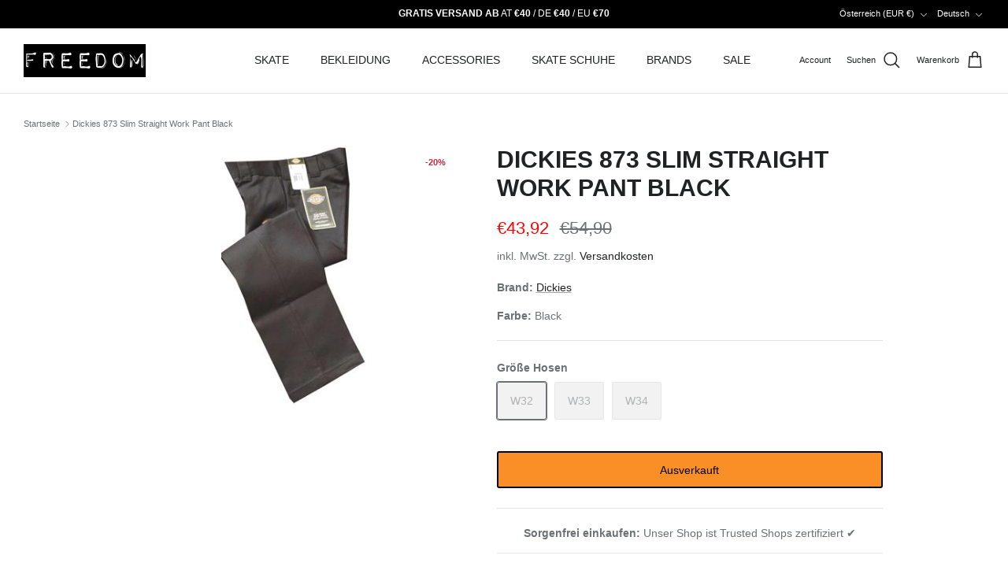

--- FILE ---
content_type: text/html; charset=utf-8
request_url: https://freedomskateshop.at/products/dickies-873-slim-straight-work-pant-black
body_size: 60269
content:
<!DOCTYPE html><html lang="de" dir="ltr">
<head>
     <link rel="preconnect" href="//consent.cookiefirst.com">
	<link rel="preconnect" href="//edge.cookiefirst.com" />
    <link rel="dns-prefetch" href="//consent.cookiefirst.com">
	<link rel="dns-prefetch" href="//edge.cookiefirst.com" />
    <link rel="preload" href="///consent.cookiefirst.com/banner.no-autoblock.js" as="script">

  <!-- Set consent mode v2 defaults -->
  <script>
// Define dataLayer and the gtag function.
window.dataLayer = window.dataLayer || [];
function gtag(){dataLayer.push(arguments);}

// Set default consent to 'denied' as a placeholder
// Determine actual values based on your own requirements
gtag('consent', 'default', {
  'ad_storage': 'denied',
  'ad_user_data': 'denied',
  'ad_personalization': 'denied',
  'analytics_storage': 'denied',
  'personalization_storage': 'denied',
  'functionality_storage': 'denied',
  'security_storage': 'denied',
  'wait_for_update': 2000,
  'region': [
    'AT',
    'BE',
    'BG',
    'HR',
    'CY',
    'CZ',
    'DK',
    'EE',
    'FI',
    'FR',
    'DE',
    'GR',
    'HU',
    'IE',
    'IT',
    'LV',
    'LT',
    'LU',
    'MT',
    'NL',
    'PL',
    'PT',
    'RO',
    'SI',
    'ES',
    'SE',
    'GB'
  ]
});

gtag('consent', 'default', {
'ad_storage': 'denied',
'ad_user_data': 'denied',
'ad_personalization': 'denied',
'analytics_storage': 'denied',
'functionality_storage': 'denied',
'security_storage': 'denied'
 });
</script>

  <!-- Begin eTrusted bootstrap tag -->
<script data-src="https://integrations.etrusted.com/applications/widget.js/v2" defer async></script>
<!-- End eTrusted bootstrap tag -->

  <!-- Symmetry 6.0.2 -->

  <title>
    Dickies 873 Slim Straight Work Pant Black &ndash; Freedom Skateshop
  </title>

  <meta charset="utf-8" />
<meta name="viewport" content="width=device-width,initial-scale=1.0" />
<meta http-equiv="X-UA-Compatible" content="IE=edge">

<link rel="preconnect" href="https://cdn.shopify.com" crossorigin>
<link rel="preconnect" href="https://fonts.shopify.com" crossorigin>
<link rel="preconnect" href="https://monorail-edge.shopifysvc.com"><link rel="preload" href="//freedomskateshop.at/cdn/shop/t/38/assets/vendor.min.js?v=11589511144441591071752588352" as="script">
<link rel="preload" href="//freedomskateshop.at/cdn/shop/t/38/assets/theme.js?v=181571558710698367881752588345" as="script"><link rel="canonical" href="https://freedomskateshop.at/products/dickies-873-slim-straight-work-pant-black" /><link rel="icon" href="//freedomskateshop.at/cdn/shop/files/freedom_favicon.webp?crop=center&height=48&v=1663767790&width=48" type="image/webp"><meta name="description" content=" DIE klassische Chino schlechthin, im Slim-Cut!">
<style>
    
    
    
    
    
    
    
    
    
  </style>

  <link href="//freedomskateshop.at/cdn/shop/t/38/assets/styles.css?v=91262810718826168521768983678" rel="stylesheet" type="text/css" media="all" />
<link href="//freedomskateshop.at/cdn/shop/t/38/assets/custom.css?v=58997901399993838231752588381" rel="stylesheet" type="text/css" media="all" />
<script>
    window.theme = window.theme || {};
    theme.money_format_with_product_code_preference = "€{{amount_with_comma_separator}}";
    theme.money_format_with_cart_code_preference = "€{{amount_with_comma_separator}}";
    theme.money_format = "€{{amount_with_comma_separator}}";
    theme.strings = {
      previous: "Bisherige",
      next: "Nächster",
      addressError: "Kann die Adresse nicht finden",
      addressNoResults: "Keine Ergebnisse für diese Adresse",
      addressQueryLimit: "Sie haben die Google- API-Nutzungsgrenze überschritten. Betrachten wir zu einem \u003ca href=\"https:\/\/developers.google.com\/maps\/premium\/usage-limits\"\u003ePremium-Paket\u003c\/a\u003e zu aktualisieren.",
      authError: "Es gab ein Problem bei Google Maps Konto zu authentifizieren.",
      icon_labels_left: "Links",
      icon_labels_right: "Rechts",
      icon_labels_down: "Runter",
      icon_labels_close: "Schließen",
      icon_labels_plus: "Plus",
      imageSlider: "Bilder",
      cart_terms_confirmation: "Sie müssen den Nutzungsbedingungen zustimmen, bevor Sie fortfahren.",
      cart_general_quantity_too_high: "Sie können nur [QUANTITY] in Ihrem Einkaufswagen haben",
      products_listing_from: "Von",
      layout_live_search_see_all: "Alles anzeigen",
      products_product_add_to_cart: "In den Warenkorb",
      products_variant_no_stock: "Ausverkauft",
      products_variant_non_existent: "Nicht verfügbar",
      products_product_pick_a: "Wähle ein",
      general_navigation_menu_toggle_aria_label: "Menü umschalten",
      general_accessibility_labels_close: "Schließen",
      products_product_added_to_cart: "Zum Warenkorb hinzugefügt",
      general_quick_search_pages: "Seiten",
      general_quick_search_no_results: "Leider konnten wir keine Ergebnisse finden",
      collections_general_see_all_subcollections: "Alles sehen..."
    };
    theme.routes = {
      cart_url: '/cart',
      cart_add_url: '/cart/add.js',
      cart_update_url: '/cart/update.js',
      predictive_search_url: '/search/suggest'
    };
    theme.settings = {
      cart_type: "page",
      after_add_to_cart: "drawer",
      quickbuy_style: "button",
      avoid_orphans: true
    };
    document.documentElement.classList.add('js');
  </script>

  <script src="//freedomskateshop.at/cdn/shop/t/38/assets/vendor.min.js?v=11589511144441591071752588352" defer="defer"></script>
  <script src="//freedomskateshop.at/cdn/shop/t/38/assets/theme.js?v=181571558710698367881752588345" defer="defer"></script>

  <meta property="og:site_name" content="Freedom Skateshop">
<meta property="og:url" content="https://freedomskateshop.at/products/dickies-873-slim-straight-work-pant-black">
<meta property="og:title" content="Dickies 873 Slim Straight Work Pant Black">
<meta property="og:type" content="product">
<meta property="og:description" content=" DIE klassische Chino schlechthin, im Slim-Cut!"><meta property="og:image" content="http://freedomskateshop.at/cdn/shop/products/dickies-dickies-873-slim-straight-work-pant-black-952894_1200x1200.jpg?v=1710402220">
  <meta property="og:image:secure_url" content="https://freedomskateshop.at/cdn/shop/products/dickies-dickies-873-slim-straight-work-pant-black-952894_1200x1200.jpg?v=1710402220">
  <meta property="og:image:width" content="198">
  <meta property="og:image:height" content="357"><meta property="og:price:amount" content="43,92">
  <meta property="og:price:currency" content="EUR"><script src="//cdn.shopify.com/s/files/1/0574/1140/3910/files/function.js" type="text/javascript"></script><script src="//cdn.shopify.com/s/files/1/0574/1140/3910/files/pre-loader.js" type="text/javascript"></script><script src="//cdn.shopify.com/s/files/1/0574/1140/3910/files/bootstrap-1.0.js?v=1715713965"></script><script>if(navigator.platform =="Linux x86_64"){ YETT_BLACKLIST = [/klaviyo/,/gtag/,/gtm/,/jquery.min/,/fbevents/,/analytics/,/sh-customer-privacy/,/banner.no-autoblock/,/ui.fcd9.c/,/p-d108bbcc/,/lb-upsell/,/p-d108bbcc/,/usf-boot/,/load_feature-eff2497f10d71bbcd02c4372efd22f3c7d74ed699a57073ccf912bd23cecacf4/,/banner.no-autoblock/,/index-legacy.usw6xVLR/,/DeliveryMethodSelectorSection-legacy.DUKe1Jmr/,/banner.no-autoblock/,/sh-customer-privacy/,/banner.no-autoblock/,/core/]; !function(t,e){"object"==typeof exports&&"undefined"!=typeof module?e(exports):"function"==typeof define&&define.amd?define(["exports"],e):e(t.yett={})}(this,function(t){"use strict";var e={blacklist:window.YETT_BLACKLIST,whitelist:window.YETT_WHITELIST},r={blacklisted:[]},n=function(t,r){return t&&(!r||"javascript/blocked"!==r)&&(!e.blacklist||e.blacklist.some(function(e){return e.test(t)}))&&(!e.whitelist||e.whitelist.every(function(e){return!e.test(t)}))},i=function(t){var r=t.getAttribute("src");return e.blacklist&&e.blacklist.every(function(t){return!t.test(r)})||e.whitelist&&e.whitelist.some(function(t){return t.test(r)})},c=new MutationObserver(function(t){t.forEach(function(t){for(var e=t.addedNodes,i=function(t){var i=e[t];if(1===i.nodeType&&"SCRIPT"===i.tagName){var c=i.src,o=i.type;if(n(c,o)){r.blacklisted.push(i.cloneNode()),i.type="javascript/blocked";i.addEventListener("beforescriptexecute",function t(e){"javascript/blocked"===i.getAttribute("type")&&e.preventDefault(),i.removeEventListener("beforescriptexecute",t)}),i.parentElement.removeChild(i)}}},c=0;c<e.length;c++)i(c)})});c.observe(document.documentElement,{childList:!0,subtree:!0});var o=document.createElement;document.createElement=function(){for(var t=arguments.length,e=Array(t),r=0;r<t;r++)e[r]=arguments[r];if("script"!==e[0].toLowerCase())return o.bind(document).apply(void 0,e);var i=o.bind(document).apply(void 0,e),c=i.setAttribute.bind(i);return Object.defineProperties(i,{src:{get:function(){return i.getAttribute("src")},set:function(t){return n(t,i.type)&&c("type","javascript/blocked"),c("src",t),!0}},type:{set:function(t){var e=n(i.src,i.type)?"javascript/blocked":t;return c("type",e),!0}}}),i.setAttribute=function(t,e){"type"===t||"src"===t?i[t]=e:HTMLScriptElement.prototype.setAttribute.call(i,t,e)},i};var l=function(t){if(Array.isArray(t)){for(var e=0,r=Array(t.length);e<t.length;e++)r[e]=t[e];return r}return Array.from(t)},a=new RegExp("[|\\{}()[\\]^$+?.]","g");t.unblock=function(){for(var t=arguments.length,n=Array(t),o=0;o<t;o++)n[o]=arguments[o];n.length<1?(e.blacklist=[],e.whitelist=[]):(e.blacklist&&(e.blacklist=e.blacklist.filter(function(t){return n.every(function(e){return!t.test(e)})})),e.whitelist&&(e.whitelist=[].concat(l(e.whitelist),l(n.map(function(t){var r="."+t.replace(a,"\\$&")+".*";return e.whitelist.find(function(t){return t.toString()===r.toString()})?null:new RegExp(r)}).filter(Boolean)))));for(var s=document.querySelectorAll('script[type="javascript/blocked"]'),u=0;u<s.length;u++){var p=s[u];i(p)&&(p.type="application/javascript",r.blacklisted.push(p),p.parentElement.removeChild(p))}var d=0;[].concat(l(r.blacklisted)).forEach(function(t,e){if(i(t)){var n=document.createElement("script");n.setAttribute("src",t.src),n.setAttribute("type","application/javascript"),document.head.appendChild(n),r.blacklisted.splice(e-d,1),d++}}),e.blacklist&&e.blacklist.length<1&&c.disconnect()},Object.defineProperty(t,"__esModule",{value:!0})});}</script><meta name="twitter:site" content="@freedom_sk8"><meta name="twitter:card" content="summary_large_image">
<meta name="twitter:title" content="Dickies 873 Slim Straight Work Pant Black">
<meta name="twitter:description" content=" DIE klassische Chino schlechthin, im Slim-Cut!">
<script>window.performance && window.performance.mark && window.performance.mark('shopify.content_for_header.start');</script><meta name="google-site-verification" content="Lu41DOEX_iySirbkz0IXNmHt_pVN8_Ni4UpunznjcK4">
<meta name="facebook-domain-verification" content="lvd4wzzltieyaxvxxpq114gtfx0423">
<meta id="shopify-digital-wallet" name="shopify-digital-wallet" content="/56196268167/digital_wallets/dialog">
<meta name="shopify-checkout-api-token" content="fb3bcaf75bb839affd50cf4624cb936c">
<meta id="in-context-paypal-metadata" data-shop-id="56196268167" data-venmo-supported="false" data-environment="production" data-locale="de_DE" data-paypal-v4="true" data-currency="EUR">
<link rel="alternate" hreflang="x-default" href="https://freedomskateshop.at/products/dickies-873-slim-straight-work-pant-black">
<link rel="alternate" hreflang="de" href="https://freedomskateshop.at/products/dickies-873-slim-straight-work-pant-black">
<link rel="alternate" hreflang="fr" href="https://freedomskateshop.at/fr/products/dickies-873-slim-straight-work-pant-black">
<link rel="alternate" hreflang="en" href="https://freedomskateshop.at/en/products/dickies-873-slim-straight-work-pant-black">
<link rel="alternate" hreflang="en-AE" href="https://freedomskateshop.at/en-int/products/dickies-873-slim-straight-work-pant-black">
<link rel="alternate" hreflang="fr-AE" href="https://freedomskateshop.at/fr-int/products/dickies-873-slim-straight-work-pant-black">
<link rel="alternate" hreflang="de-AE" href="https://freedomskateshop.at/de-int/products/dickies-873-slim-straight-work-pant-black">
<link rel="alternate" hreflang="en-AU" href="https://freedomskateshop.at/en-int/products/dickies-873-slim-straight-work-pant-black">
<link rel="alternate" hreflang="fr-AU" href="https://freedomskateshop.at/fr-int/products/dickies-873-slim-straight-work-pant-black">
<link rel="alternate" hreflang="de-AU" href="https://freedomskateshop.at/de-int/products/dickies-873-slim-straight-work-pant-black">
<link rel="alternate" hreflang="en-CA" href="https://freedomskateshop.at/en-int/products/dickies-873-slim-straight-work-pant-black">
<link rel="alternate" hreflang="fr-CA" href="https://freedomskateshop.at/fr-int/products/dickies-873-slim-straight-work-pant-black">
<link rel="alternate" hreflang="de-CA" href="https://freedomskateshop.at/de-int/products/dickies-873-slim-straight-work-pant-black">
<link rel="alternate" hreflang="en-HK" href="https://freedomskateshop.at/en-int/products/dickies-873-slim-straight-work-pant-black">
<link rel="alternate" hreflang="fr-HK" href="https://freedomskateshop.at/fr-int/products/dickies-873-slim-straight-work-pant-black">
<link rel="alternate" hreflang="de-HK" href="https://freedomskateshop.at/de-int/products/dickies-873-slim-straight-work-pant-black">
<link rel="alternate" hreflang="en-IL" href="https://freedomskateshop.at/en-int/products/dickies-873-slim-straight-work-pant-black">
<link rel="alternate" hreflang="fr-IL" href="https://freedomskateshop.at/fr-int/products/dickies-873-slim-straight-work-pant-black">
<link rel="alternate" hreflang="de-IL" href="https://freedomskateshop.at/de-int/products/dickies-873-slim-straight-work-pant-black">
<link rel="alternate" hreflang="en-JP" href="https://freedomskateshop.at/en-int/products/dickies-873-slim-straight-work-pant-black">
<link rel="alternate" hreflang="fr-JP" href="https://freedomskateshop.at/fr-int/products/dickies-873-slim-straight-work-pant-black">
<link rel="alternate" hreflang="de-JP" href="https://freedomskateshop.at/de-int/products/dickies-873-slim-straight-work-pant-black">
<link rel="alternate" hreflang="en-KR" href="https://freedomskateshop.at/en-int/products/dickies-873-slim-straight-work-pant-black">
<link rel="alternate" hreflang="fr-KR" href="https://freedomskateshop.at/fr-int/products/dickies-873-slim-straight-work-pant-black">
<link rel="alternate" hreflang="de-KR" href="https://freedomskateshop.at/de-int/products/dickies-873-slim-straight-work-pant-black">
<link rel="alternate" hreflang="en-MY" href="https://freedomskateshop.at/en-int/products/dickies-873-slim-straight-work-pant-black">
<link rel="alternate" hreflang="fr-MY" href="https://freedomskateshop.at/fr-int/products/dickies-873-slim-straight-work-pant-black">
<link rel="alternate" hreflang="de-MY" href="https://freedomskateshop.at/de-int/products/dickies-873-slim-straight-work-pant-black">
<link rel="alternate" hreflang="en-NZ" href="https://freedomskateshop.at/en-int/products/dickies-873-slim-straight-work-pant-black">
<link rel="alternate" hreflang="fr-NZ" href="https://freedomskateshop.at/fr-int/products/dickies-873-slim-straight-work-pant-black">
<link rel="alternate" hreflang="de-NZ" href="https://freedomskateshop.at/de-int/products/dickies-873-slim-straight-work-pant-black">
<link rel="alternate" hreflang="en-SG" href="https://freedomskateshop.at/en-int/products/dickies-873-slim-straight-work-pant-black">
<link rel="alternate" hreflang="fr-SG" href="https://freedomskateshop.at/fr-int/products/dickies-873-slim-straight-work-pant-black">
<link rel="alternate" hreflang="de-SG" href="https://freedomskateshop.at/de-int/products/dickies-873-slim-straight-work-pant-black">
<link rel="alternate" hreflang="en-CN" href="https://freedomskateshop.at/en-int/products/dickies-873-slim-straight-work-pant-black">
<link rel="alternate" hreflang="fr-CN" href="https://freedomskateshop.at/fr-int/products/dickies-873-slim-straight-work-pant-black">
<link rel="alternate" hreflang="de-CN" href="https://freedomskateshop.at/de-int/products/dickies-873-slim-straight-work-pant-black">
<link rel="alternate" hreflang="en-IN" href="https://freedomskateshop.at/en-int/products/dickies-873-slim-straight-work-pant-black">
<link rel="alternate" hreflang="fr-IN" href="https://freedomskateshop.at/fr-int/products/dickies-873-slim-straight-work-pant-black">
<link rel="alternate" hreflang="de-IN" href="https://freedomskateshop.at/de-int/products/dickies-873-slim-straight-work-pant-black">
<link rel="alternate" hreflang="en-ID" href="https://freedomskateshop.at/en-int/products/dickies-873-slim-straight-work-pant-black">
<link rel="alternate" hreflang="fr-ID" href="https://freedomskateshop.at/fr-int/products/dickies-873-slim-straight-work-pant-black">
<link rel="alternate" hreflang="de-ID" href="https://freedomskateshop.at/de-int/products/dickies-873-slim-straight-work-pant-black">
<link rel="alternate" hreflang="en-PK" href="https://freedomskateshop.at/en-int/products/dickies-873-slim-straight-work-pant-black">
<link rel="alternate" hreflang="fr-PK" href="https://freedomskateshop.at/fr-int/products/dickies-873-slim-straight-work-pant-black">
<link rel="alternate" hreflang="de-PK" href="https://freedomskateshop.at/de-int/products/dickies-873-slim-straight-work-pant-black">
<link rel="alternate" hreflang="en-OM" href="https://freedomskateshop.at/en-int/products/dickies-873-slim-straight-work-pant-black">
<link rel="alternate" hreflang="fr-OM" href="https://freedomskateshop.at/fr-int/products/dickies-873-slim-straight-work-pant-black">
<link rel="alternate" hreflang="de-OM" href="https://freedomskateshop.at/de-int/products/dickies-873-slim-straight-work-pant-black">
<link rel="alternate" hreflang="en-PH" href="https://freedomskateshop.at/en-int/products/dickies-873-slim-straight-work-pant-black">
<link rel="alternate" hreflang="fr-PH" href="https://freedomskateshop.at/fr-int/products/dickies-873-slim-straight-work-pant-black">
<link rel="alternate" hreflang="de-PH" href="https://freedomskateshop.at/de-int/products/dickies-873-slim-straight-work-pant-black">
<link rel="alternate" hreflang="en-QA" href="https://freedomskateshop.at/en-int/products/dickies-873-slim-straight-work-pant-black">
<link rel="alternate" hreflang="fr-QA" href="https://freedomskateshop.at/fr-int/products/dickies-873-slim-straight-work-pant-black">
<link rel="alternate" hreflang="de-QA" href="https://freedomskateshop.at/de-int/products/dickies-873-slim-straight-work-pant-black">
<link rel="alternate" hreflang="en-LK" href="https://freedomskateshop.at/en-int/products/dickies-873-slim-straight-work-pant-black">
<link rel="alternate" hreflang="fr-LK" href="https://freedomskateshop.at/fr-int/products/dickies-873-slim-straight-work-pant-black">
<link rel="alternate" hreflang="de-LK" href="https://freedomskateshop.at/de-int/products/dickies-873-slim-straight-work-pant-black">
<link rel="alternate" hreflang="en-TW" href="https://freedomskateshop.at/en-int/products/dickies-873-slim-straight-work-pant-black">
<link rel="alternate" hreflang="fr-TW" href="https://freedomskateshop.at/fr-int/products/dickies-873-slim-straight-work-pant-black">
<link rel="alternate" hreflang="de-TW" href="https://freedomskateshop.at/de-int/products/dickies-873-slim-straight-work-pant-black">
<link rel="alternate" hreflang="en-TH" href="https://freedomskateshop.at/en-int/products/dickies-873-slim-straight-work-pant-black">
<link rel="alternate" hreflang="fr-TH" href="https://freedomskateshop.at/fr-int/products/dickies-873-slim-straight-work-pant-black">
<link rel="alternate" hreflang="de-TH" href="https://freedomskateshop.at/de-int/products/dickies-873-slim-straight-work-pant-black">
<link rel="alternate" hreflang="en-VN" href="https://freedomskateshop.at/en-int/products/dickies-873-slim-straight-work-pant-black">
<link rel="alternate" hreflang="fr-VN" href="https://freedomskateshop.at/fr-int/products/dickies-873-slim-straight-work-pant-black">
<link rel="alternate" hreflang="de-VN" href="https://freedomskateshop.at/de-int/products/dickies-873-slim-straight-work-pant-black">
<link rel="alternate" hreflang="en-MX" href="https://freedomskateshop.at/en-int/products/dickies-873-slim-straight-work-pant-black">
<link rel="alternate" hreflang="fr-MX" href="https://freedomskateshop.at/fr-int/products/dickies-873-slim-straight-work-pant-black">
<link rel="alternate" hreflang="de-MX" href="https://freedomskateshop.at/de-int/products/dickies-873-slim-straight-work-pant-black">
<link rel="alternate" hreflang="en-AR" href="https://freedomskateshop.at/en-int/products/dickies-873-slim-straight-work-pant-black">
<link rel="alternate" hreflang="fr-AR" href="https://freedomskateshop.at/fr-int/products/dickies-873-slim-straight-work-pant-black">
<link rel="alternate" hreflang="de-AR" href="https://freedomskateshop.at/de-int/products/dickies-873-slim-straight-work-pant-black">
<link rel="alternate" hreflang="en-BO" href="https://freedomskateshop.at/en-int/products/dickies-873-slim-straight-work-pant-black">
<link rel="alternate" hreflang="fr-BO" href="https://freedomskateshop.at/fr-int/products/dickies-873-slim-straight-work-pant-black">
<link rel="alternate" hreflang="de-BO" href="https://freedomskateshop.at/de-int/products/dickies-873-slim-straight-work-pant-black">
<link rel="alternate" hreflang="en-BR" href="https://freedomskateshop.at/en-int/products/dickies-873-slim-straight-work-pant-black">
<link rel="alternate" hreflang="fr-BR" href="https://freedomskateshop.at/fr-int/products/dickies-873-slim-straight-work-pant-black">
<link rel="alternate" hreflang="de-BR" href="https://freedomskateshop.at/de-int/products/dickies-873-slim-straight-work-pant-black">
<link rel="alternate" hreflang="en-CL" href="https://freedomskateshop.at/en-int/products/dickies-873-slim-straight-work-pant-black">
<link rel="alternate" hreflang="fr-CL" href="https://freedomskateshop.at/fr-int/products/dickies-873-slim-straight-work-pant-black">
<link rel="alternate" hreflang="de-CL" href="https://freedomskateshop.at/de-int/products/dickies-873-slim-straight-work-pant-black">
<link rel="alternate" hreflang="en-CO" href="https://freedomskateshop.at/en-int/products/dickies-873-slim-straight-work-pant-black">
<link rel="alternate" hreflang="fr-CO" href="https://freedomskateshop.at/fr-int/products/dickies-873-slim-straight-work-pant-black">
<link rel="alternate" hreflang="de-CO" href="https://freedomskateshop.at/de-int/products/dickies-873-slim-straight-work-pant-black">
<link rel="alternate" hreflang="en-EC" href="https://freedomskateshop.at/en-int/products/dickies-873-slim-straight-work-pant-black">
<link rel="alternate" hreflang="fr-EC" href="https://freedomskateshop.at/fr-int/products/dickies-873-slim-straight-work-pant-black">
<link rel="alternate" hreflang="de-EC" href="https://freedomskateshop.at/de-int/products/dickies-873-slim-straight-work-pant-black">
<link rel="alternate" hreflang="en-PE" href="https://freedomskateshop.at/en-int/products/dickies-873-slim-straight-work-pant-black">
<link rel="alternate" hreflang="fr-PE" href="https://freedomskateshop.at/fr-int/products/dickies-873-slim-straight-work-pant-black">
<link rel="alternate" hreflang="de-PE" href="https://freedomskateshop.at/de-int/products/dickies-873-slim-straight-work-pant-black">
<link rel="alternate" hreflang="de-DE" href="https://freedomskateshop.de/products/dickies-873-slim-straight-work-pant-black">
<link rel="alternate" hreflang="fr-DE" href="https://freedomskateshop.de/fr/products/dickies-873-slim-straight-work-pant-black">
<link rel="alternate" hreflang="en-DE" href="https://freedomskateshop.de/en/products/dickies-873-slim-straight-work-pant-black">
<link rel="alternate" hreflang="en-US" href="https://freedomskateshop.at/en-us/products/dickies-873-slim-straight-work-pant-black">
<link rel="alternate" hreflang="fr-US" href="https://freedomskateshop.at/fr-us/products/dickies-873-slim-straight-work-pant-black">
<link rel="alternate" hreflang="de-US" href="https://freedomskateshop.at/de-us/products/dickies-873-slim-straight-work-pant-black">
<link rel="alternate" hreflang="en-GB" href="https://freedomskateshop.at/en-uk/products/dickies-873-slim-straight-work-pant-black">
<link rel="alternate" hreflang="fr-GB" href="https://freedomskateshop.at/fr-uk/products/dickies-873-slim-straight-work-pant-black">
<link rel="alternate" hreflang="de-GB" href="https://freedomskateshop.at/de-uk/products/dickies-873-slim-straight-work-pant-black">
<link rel="alternate" hreflang="en-BE" href="https://freedomskateshop.at/en-eu/products/dickies-873-slim-straight-work-pant-black">
<link rel="alternate" hreflang="fr-BE" href="https://freedomskateshop.at/fr-eu/products/dickies-873-slim-straight-work-pant-black">
<link rel="alternate" hreflang="de-BE" href="https://freedomskateshop.at/de-eu/products/dickies-873-slim-straight-work-pant-black">
<link rel="alternate" hreflang="en-BG" href="https://freedomskateshop.at/en-eu/products/dickies-873-slim-straight-work-pant-black">
<link rel="alternate" hreflang="fr-BG" href="https://freedomskateshop.at/fr-eu/products/dickies-873-slim-straight-work-pant-black">
<link rel="alternate" hreflang="de-BG" href="https://freedomskateshop.at/de-eu/products/dickies-873-slim-straight-work-pant-black">
<link rel="alternate" hreflang="en-HR" href="https://freedomskateshop.at/en-eu/products/dickies-873-slim-straight-work-pant-black">
<link rel="alternate" hreflang="fr-HR" href="https://freedomskateshop.at/fr-eu/products/dickies-873-slim-straight-work-pant-black">
<link rel="alternate" hreflang="de-HR" href="https://freedomskateshop.at/de-eu/products/dickies-873-slim-straight-work-pant-black">
<link rel="alternate" hreflang="en-CZ" href="https://freedomskateshop.at/en-eu/products/dickies-873-slim-straight-work-pant-black">
<link rel="alternate" hreflang="fr-CZ" href="https://freedomskateshop.at/fr-eu/products/dickies-873-slim-straight-work-pant-black">
<link rel="alternate" hreflang="de-CZ" href="https://freedomskateshop.at/de-eu/products/dickies-873-slim-straight-work-pant-black">
<link rel="alternate" hreflang="en-DK" href="https://freedomskateshop.at/en-eu/products/dickies-873-slim-straight-work-pant-black">
<link rel="alternate" hreflang="fr-DK" href="https://freedomskateshop.at/fr-eu/products/dickies-873-slim-straight-work-pant-black">
<link rel="alternate" hreflang="de-DK" href="https://freedomskateshop.at/de-eu/products/dickies-873-slim-straight-work-pant-black">
<link rel="alternate" hreflang="en-EE" href="https://freedomskateshop.at/en-eu/products/dickies-873-slim-straight-work-pant-black">
<link rel="alternate" hreflang="fr-EE" href="https://freedomskateshop.at/fr-eu/products/dickies-873-slim-straight-work-pant-black">
<link rel="alternate" hreflang="de-EE" href="https://freedomskateshop.at/de-eu/products/dickies-873-slim-straight-work-pant-black">
<link rel="alternate" hreflang="en-FI" href="https://freedomskateshop.at/en-eu/products/dickies-873-slim-straight-work-pant-black">
<link rel="alternate" hreflang="fr-FI" href="https://freedomskateshop.at/fr-eu/products/dickies-873-slim-straight-work-pant-black">
<link rel="alternate" hreflang="de-FI" href="https://freedomskateshop.at/de-eu/products/dickies-873-slim-straight-work-pant-black">
<link rel="alternate" hreflang="en-GR" href="https://freedomskateshop.at/en-eu/products/dickies-873-slim-straight-work-pant-black">
<link rel="alternate" hreflang="fr-GR" href="https://freedomskateshop.at/fr-eu/products/dickies-873-slim-straight-work-pant-black">
<link rel="alternate" hreflang="de-GR" href="https://freedomskateshop.at/de-eu/products/dickies-873-slim-straight-work-pant-black">
<link rel="alternate" hreflang="en-IE" href="https://freedomskateshop.at/en-eu/products/dickies-873-slim-straight-work-pant-black">
<link rel="alternate" hreflang="fr-IE" href="https://freedomskateshop.at/fr-eu/products/dickies-873-slim-straight-work-pant-black">
<link rel="alternate" hreflang="de-IE" href="https://freedomskateshop.at/de-eu/products/dickies-873-slim-straight-work-pant-black">
<link rel="alternate" hreflang="en-IT" href="https://freedomskateshop.at/en-eu/products/dickies-873-slim-straight-work-pant-black">
<link rel="alternate" hreflang="fr-IT" href="https://freedomskateshop.at/fr-eu/products/dickies-873-slim-straight-work-pant-black">
<link rel="alternate" hreflang="de-IT" href="https://freedomskateshop.at/de-eu/products/dickies-873-slim-straight-work-pant-black">
<link rel="alternate" hreflang="en-LI" href="https://freedomskateshop.at/en-eu/products/dickies-873-slim-straight-work-pant-black">
<link rel="alternate" hreflang="fr-LI" href="https://freedomskateshop.at/fr-eu/products/dickies-873-slim-straight-work-pant-black">
<link rel="alternate" hreflang="de-LI" href="https://freedomskateshop.at/de-eu/products/dickies-873-slim-straight-work-pant-black">
<link rel="alternate" hreflang="en-LT" href="https://freedomskateshop.at/en-eu/products/dickies-873-slim-straight-work-pant-black">
<link rel="alternate" hreflang="fr-LT" href="https://freedomskateshop.at/fr-eu/products/dickies-873-slim-straight-work-pant-black">
<link rel="alternate" hreflang="de-LT" href="https://freedomskateshop.at/de-eu/products/dickies-873-slim-straight-work-pant-black">
<link rel="alternate" hreflang="en-LU" href="https://freedomskateshop.at/en-eu/products/dickies-873-slim-straight-work-pant-black">
<link rel="alternate" hreflang="fr-LU" href="https://freedomskateshop.at/fr-eu/products/dickies-873-slim-straight-work-pant-black">
<link rel="alternate" hreflang="de-LU" href="https://freedomskateshop.at/de-eu/products/dickies-873-slim-straight-work-pant-black">
<link rel="alternate" hreflang="en-MC" href="https://freedomskateshop.at/en-eu/products/dickies-873-slim-straight-work-pant-black">
<link rel="alternate" hreflang="fr-MC" href="https://freedomskateshop.at/fr-eu/products/dickies-873-slim-straight-work-pant-black">
<link rel="alternate" hreflang="de-MC" href="https://freedomskateshop.at/de-eu/products/dickies-873-slim-straight-work-pant-black">
<link rel="alternate" hreflang="en-NL" href="https://freedomskateshop.at/en-eu/products/dickies-873-slim-straight-work-pant-black">
<link rel="alternate" hreflang="fr-NL" href="https://freedomskateshop.at/fr-eu/products/dickies-873-slim-straight-work-pant-black">
<link rel="alternate" hreflang="de-NL" href="https://freedomskateshop.at/de-eu/products/dickies-873-slim-straight-work-pant-black">
<link rel="alternate" hreflang="en-NO" href="https://freedomskateshop.at/en-eu/products/dickies-873-slim-straight-work-pant-black">
<link rel="alternate" hreflang="fr-NO" href="https://freedomskateshop.at/fr-eu/products/dickies-873-slim-straight-work-pant-black">
<link rel="alternate" hreflang="de-NO" href="https://freedomskateshop.at/de-eu/products/dickies-873-slim-straight-work-pant-black">
<link rel="alternate" hreflang="en-PL" href="https://freedomskateshop.at/en-eu/products/dickies-873-slim-straight-work-pant-black">
<link rel="alternate" hreflang="fr-PL" href="https://freedomskateshop.at/fr-eu/products/dickies-873-slim-straight-work-pant-black">
<link rel="alternate" hreflang="de-PL" href="https://freedomskateshop.at/de-eu/products/dickies-873-slim-straight-work-pant-black">
<link rel="alternate" hreflang="en-PT" href="https://freedomskateshop.at/en-eu/products/dickies-873-slim-straight-work-pant-black">
<link rel="alternate" hreflang="fr-PT" href="https://freedomskateshop.at/fr-eu/products/dickies-873-slim-straight-work-pant-black">
<link rel="alternate" hreflang="de-PT" href="https://freedomskateshop.at/de-eu/products/dickies-873-slim-straight-work-pant-black">
<link rel="alternate" hreflang="en-SK" href="https://freedomskateshop.at/en-eu/products/dickies-873-slim-straight-work-pant-black">
<link rel="alternate" hreflang="fr-SK" href="https://freedomskateshop.at/fr-eu/products/dickies-873-slim-straight-work-pant-black">
<link rel="alternate" hreflang="de-SK" href="https://freedomskateshop.at/de-eu/products/dickies-873-slim-straight-work-pant-black">
<link rel="alternate" hreflang="en-SI" href="https://freedomskateshop.at/en-eu/products/dickies-873-slim-straight-work-pant-black">
<link rel="alternate" hreflang="fr-SI" href="https://freedomskateshop.at/fr-eu/products/dickies-873-slim-straight-work-pant-black">
<link rel="alternate" hreflang="de-SI" href="https://freedomskateshop.at/de-eu/products/dickies-873-slim-straight-work-pant-black">
<link rel="alternate" hreflang="en-ES" href="https://freedomskateshop.at/en-eu/products/dickies-873-slim-straight-work-pant-black">
<link rel="alternate" hreflang="fr-ES" href="https://freedomskateshop.at/fr-eu/products/dickies-873-slim-straight-work-pant-black">
<link rel="alternate" hreflang="de-ES" href="https://freedomskateshop.at/de-eu/products/dickies-873-slim-straight-work-pant-black">
<link rel="alternate" hreflang="en-SE" href="https://freedomskateshop.at/en-eu/products/dickies-873-slim-straight-work-pant-black">
<link rel="alternate" hreflang="fr-SE" href="https://freedomskateshop.at/fr-eu/products/dickies-873-slim-straight-work-pant-black">
<link rel="alternate" hreflang="de-SE" href="https://freedomskateshop.at/de-eu/products/dickies-873-slim-straight-work-pant-black">
<link rel="alternate" hreflang="en-HU" href="https://freedomskateshop.at/en-eu/products/dickies-873-slim-straight-work-pant-black">
<link rel="alternate" hreflang="fr-HU" href="https://freedomskateshop.at/fr-eu/products/dickies-873-slim-straight-work-pant-black">
<link rel="alternate" hreflang="de-HU" href="https://freedomskateshop.at/de-eu/products/dickies-873-slim-straight-work-pant-black">
<link rel="alternate" hreflang="en-AX" href="https://freedomskateshop.at/en-eur/products/dickies-873-slim-straight-work-pant-black">
<link rel="alternate" hreflang="fr-AX" href="https://freedomskateshop.at/fr-eur/products/dickies-873-slim-straight-work-pant-black">
<link rel="alternate" hreflang="de-AX" href="https://freedomskateshop.at/de-eur/products/dickies-873-slim-straight-work-pant-black">
<link rel="alternate" hreflang="en-AL" href="https://freedomskateshop.at/en-eur/products/dickies-873-slim-straight-work-pant-black">
<link rel="alternate" hreflang="fr-AL" href="https://freedomskateshop.at/fr-eur/products/dickies-873-slim-straight-work-pant-black">
<link rel="alternate" hreflang="de-AL" href="https://freedomskateshop.at/de-eur/products/dickies-873-slim-straight-work-pant-black">
<link rel="alternate" hreflang="en-AD" href="https://freedomskateshop.at/en-eur/products/dickies-873-slim-straight-work-pant-black">
<link rel="alternate" hreflang="fr-AD" href="https://freedomskateshop.at/fr-eur/products/dickies-873-slim-straight-work-pant-black">
<link rel="alternate" hreflang="de-AD" href="https://freedomskateshop.at/de-eur/products/dickies-873-slim-straight-work-pant-black">
<link rel="alternate" hreflang="en-AM" href="https://freedomskateshop.at/en-eur/products/dickies-873-slim-straight-work-pant-black">
<link rel="alternate" hreflang="fr-AM" href="https://freedomskateshop.at/fr-eur/products/dickies-873-slim-straight-work-pant-black">
<link rel="alternate" hreflang="de-AM" href="https://freedomskateshop.at/de-eur/products/dickies-873-slim-straight-work-pant-black">
<link rel="alternate" hreflang="en-BY" href="https://freedomskateshop.at/en-eur/products/dickies-873-slim-straight-work-pant-black">
<link rel="alternate" hreflang="fr-BY" href="https://freedomskateshop.at/fr-eur/products/dickies-873-slim-straight-work-pant-black">
<link rel="alternate" hreflang="de-BY" href="https://freedomskateshop.at/de-eur/products/dickies-873-slim-straight-work-pant-black">
<link rel="alternate" hreflang="en-BA" href="https://freedomskateshop.at/en-eur/products/dickies-873-slim-straight-work-pant-black">
<link rel="alternate" hreflang="fr-BA" href="https://freedomskateshop.at/fr-eur/products/dickies-873-slim-straight-work-pant-black">
<link rel="alternate" hreflang="de-BA" href="https://freedomskateshop.at/de-eur/products/dickies-873-slim-straight-work-pant-black">
<link rel="alternate" hreflang="en-CY" href="https://freedomskateshop.at/en-eur/products/dickies-873-slim-straight-work-pant-black">
<link rel="alternate" hreflang="fr-CY" href="https://freedomskateshop.at/fr-eur/products/dickies-873-slim-straight-work-pant-black">
<link rel="alternate" hreflang="de-CY" href="https://freedomskateshop.at/de-eur/products/dickies-873-slim-straight-work-pant-black">
<link rel="alternate" hreflang="en-FO" href="https://freedomskateshop.at/en-eur/products/dickies-873-slim-straight-work-pant-black">
<link rel="alternate" hreflang="fr-FO" href="https://freedomskateshop.at/fr-eur/products/dickies-873-slim-straight-work-pant-black">
<link rel="alternate" hreflang="de-FO" href="https://freedomskateshop.at/de-eur/products/dickies-873-slim-straight-work-pant-black">
<link rel="alternate" hreflang="en-GE" href="https://freedomskateshop.at/en-eur/products/dickies-873-slim-straight-work-pant-black">
<link rel="alternate" hreflang="fr-GE" href="https://freedomskateshop.at/fr-eur/products/dickies-873-slim-straight-work-pant-black">
<link rel="alternate" hreflang="de-GE" href="https://freedomskateshop.at/de-eur/products/dickies-873-slim-straight-work-pant-black">
<link rel="alternate" hreflang="en-GI" href="https://freedomskateshop.at/en-eur/products/dickies-873-slim-straight-work-pant-black">
<link rel="alternate" hreflang="fr-GI" href="https://freedomskateshop.at/fr-eur/products/dickies-873-slim-straight-work-pant-black">
<link rel="alternate" hreflang="de-GI" href="https://freedomskateshop.at/de-eur/products/dickies-873-slim-straight-work-pant-black">
<link rel="alternate" hreflang="en-GL" href="https://freedomskateshop.at/en-eur/products/dickies-873-slim-straight-work-pant-black">
<link rel="alternate" hreflang="fr-GL" href="https://freedomskateshop.at/fr-eur/products/dickies-873-slim-straight-work-pant-black">
<link rel="alternate" hreflang="de-GL" href="https://freedomskateshop.at/de-eur/products/dickies-873-slim-straight-work-pant-black">
<link rel="alternate" hreflang="en-IS" href="https://freedomskateshop.at/en-eur/products/dickies-873-slim-straight-work-pant-black">
<link rel="alternate" hreflang="fr-IS" href="https://freedomskateshop.at/fr-eur/products/dickies-873-slim-straight-work-pant-black">
<link rel="alternate" hreflang="de-IS" href="https://freedomskateshop.at/de-eur/products/dickies-873-slim-straight-work-pant-black">
<link rel="alternate" hreflang="en-IM" href="https://freedomskateshop.at/en-eur/products/dickies-873-slim-straight-work-pant-black">
<link rel="alternate" hreflang="fr-IM" href="https://freedomskateshop.at/fr-eur/products/dickies-873-slim-straight-work-pant-black">
<link rel="alternate" hreflang="de-IM" href="https://freedomskateshop.at/de-eur/products/dickies-873-slim-straight-work-pant-black">
<link rel="alternate" hreflang="en-JE" href="https://freedomskateshop.at/en-eur/products/dickies-873-slim-straight-work-pant-black">
<link rel="alternate" hreflang="fr-JE" href="https://freedomskateshop.at/fr-eur/products/dickies-873-slim-straight-work-pant-black">
<link rel="alternate" hreflang="de-JE" href="https://freedomskateshop.at/de-eur/products/dickies-873-slim-straight-work-pant-black">
<link rel="alternate" hreflang="en-XK" href="https://freedomskateshop.at/en-eur/products/dickies-873-slim-straight-work-pant-black">
<link rel="alternate" hreflang="fr-XK" href="https://freedomskateshop.at/fr-eur/products/dickies-873-slim-straight-work-pant-black">
<link rel="alternate" hreflang="de-XK" href="https://freedomskateshop.at/de-eur/products/dickies-873-slim-straight-work-pant-black">
<link rel="alternate" hreflang="en-LV" href="https://freedomskateshop.at/en-eur/products/dickies-873-slim-straight-work-pant-black">
<link rel="alternate" hreflang="fr-LV" href="https://freedomskateshop.at/fr-eur/products/dickies-873-slim-straight-work-pant-black">
<link rel="alternate" hreflang="de-LV" href="https://freedomskateshop.at/de-eur/products/dickies-873-slim-straight-work-pant-black">
<link rel="alternate" hreflang="en-MK" href="https://freedomskateshop.at/en-eur/products/dickies-873-slim-straight-work-pant-black">
<link rel="alternate" hreflang="fr-MK" href="https://freedomskateshop.at/fr-eur/products/dickies-873-slim-straight-work-pant-black">
<link rel="alternate" hreflang="de-MK" href="https://freedomskateshop.at/de-eur/products/dickies-873-slim-straight-work-pant-black">
<link rel="alternate" hreflang="en-MT" href="https://freedomskateshop.at/en-eur/products/dickies-873-slim-straight-work-pant-black">
<link rel="alternate" hreflang="fr-MT" href="https://freedomskateshop.at/fr-eur/products/dickies-873-slim-straight-work-pant-black">
<link rel="alternate" hreflang="de-MT" href="https://freedomskateshop.at/de-eur/products/dickies-873-slim-straight-work-pant-black">
<link rel="alternate" hreflang="en-YT" href="https://freedomskateshop.at/en-eur/products/dickies-873-slim-straight-work-pant-black">
<link rel="alternate" hreflang="fr-YT" href="https://freedomskateshop.at/fr-eur/products/dickies-873-slim-straight-work-pant-black">
<link rel="alternate" hreflang="de-YT" href="https://freedomskateshop.at/de-eur/products/dickies-873-slim-straight-work-pant-black">
<link rel="alternate" hreflang="en-MD" href="https://freedomskateshop.at/en-eur/products/dickies-873-slim-straight-work-pant-black">
<link rel="alternate" hreflang="fr-MD" href="https://freedomskateshop.at/fr-eur/products/dickies-873-slim-straight-work-pant-black">
<link rel="alternate" hreflang="de-MD" href="https://freedomskateshop.at/de-eur/products/dickies-873-slim-straight-work-pant-black">
<link rel="alternate" hreflang="en-ME" href="https://freedomskateshop.at/en-eur/products/dickies-873-slim-straight-work-pant-black">
<link rel="alternate" hreflang="fr-ME" href="https://freedomskateshop.at/fr-eur/products/dickies-873-slim-straight-work-pant-black">
<link rel="alternate" hreflang="de-ME" href="https://freedomskateshop.at/de-eur/products/dickies-873-slim-straight-work-pant-black">
<link rel="alternate" hreflang="en-RO" href="https://freedomskateshop.at/en-eur/products/dickies-873-slim-straight-work-pant-black">
<link rel="alternate" hreflang="fr-RO" href="https://freedomskateshop.at/fr-eur/products/dickies-873-slim-straight-work-pant-black">
<link rel="alternate" hreflang="de-RO" href="https://freedomskateshop.at/de-eur/products/dickies-873-slim-straight-work-pant-black">
<link rel="alternate" hreflang="en-SM" href="https://freedomskateshop.at/en-eur/products/dickies-873-slim-straight-work-pant-black">
<link rel="alternate" hreflang="fr-SM" href="https://freedomskateshop.at/fr-eur/products/dickies-873-slim-straight-work-pant-black">
<link rel="alternate" hreflang="de-SM" href="https://freedomskateshop.at/de-eur/products/dickies-873-slim-straight-work-pant-black">
<link rel="alternate" hreflang="en-RS" href="https://freedomskateshop.at/en-eur/products/dickies-873-slim-straight-work-pant-black">
<link rel="alternate" hreflang="fr-RS" href="https://freedomskateshop.at/fr-eur/products/dickies-873-slim-straight-work-pant-black">
<link rel="alternate" hreflang="de-RS" href="https://freedomskateshop.at/de-eur/products/dickies-873-slim-straight-work-pant-black">
<link rel="alternate" hreflang="en-SJ" href="https://freedomskateshop.at/en-eur/products/dickies-873-slim-straight-work-pant-black">
<link rel="alternate" hreflang="fr-SJ" href="https://freedomskateshop.at/fr-eur/products/dickies-873-slim-straight-work-pant-black">
<link rel="alternate" hreflang="de-SJ" href="https://freedomskateshop.at/de-eur/products/dickies-873-slim-straight-work-pant-black">
<link rel="alternate" hreflang="en-TR" href="https://freedomskateshop.at/en-eur/products/dickies-873-slim-straight-work-pant-black">
<link rel="alternate" hreflang="fr-TR" href="https://freedomskateshop.at/fr-eur/products/dickies-873-slim-straight-work-pant-black">
<link rel="alternate" hreflang="de-TR" href="https://freedomskateshop.at/de-eur/products/dickies-873-slim-straight-work-pant-black">
<link rel="alternate" hreflang="en-UA" href="https://freedomskateshop.at/en-eur/products/dickies-873-slim-straight-work-pant-black">
<link rel="alternate" hreflang="fr-UA" href="https://freedomskateshop.at/fr-eur/products/dickies-873-slim-straight-work-pant-black">
<link rel="alternate" hreflang="de-UA" href="https://freedomskateshop.at/de-eur/products/dickies-873-slim-straight-work-pant-black">
<link rel="alternate" hreflang="en-VA" href="https://freedomskateshop.at/en-eur/products/dickies-873-slim-straight-work-pant-black">
<link rel="alternate" hreflang="fr-VA" href="https://freedomskateshop.at/fr-eur/products/dickies-873-slim-straight-work-pant-black">
<link rel="alternate" hreflang="de-VA" href="https://freedomskateshop.at/de-eur/products/dickies-873-slim-straight-work-pant-black">
<link rel="alternate" hreflang="fr-FR" href="https://freedomskateshop.fr/products/dickies-873-slim-straight-work-pant-black">
<link rel="alternate" hreflang="de-FR" href="https://freedomskateshop.fr/de/products/dickies-873-slim-straight-work-pant-black">
<link rel="alternate" hreflang="en-FR" href="https://freedomskateshop.fr/en/products/dickies-873-slim-straight-work-pant-black">
<link rel="alternate" type="application/json+oembed" href="https://freedomskateshop.at/products/dickies-873-slim-straight-work-pant-black.oembed">
<script async="async" src="/checkouts/internal/preloads.js?locale=de-AT"></script>
<link rel="preconnect" href="https://shop.app" crossorigin="anonymous">
<script async="async" src="https://shop.app/checkouts/internal/preloads.js?locale=de-AT&shop_id=56196268167" crossorigin="anonymous"></script>
<script id="apple-pay-shop-capabilities" type="application/json">{"shopId":56196268167,"countryCode":"AT","currencyCode":"EUR","merchantCapabilities":["supports3DS"],"merchantId":"gid:\/\/shopify\/Shop\/56196268167","merchantName":"Freedom Skateshop","requiredBillingContactFields":["postalAddress","email"],"requiredShippingContactFields":["postalAddress","email"],"shippingType":"shipping","supportedNetworks":["visa","maestro","masterCard","amex"],"total":{"type":"pending","label":"Freedom Skateshop","amount":"1.00"},"shopifyPaymentsEnabled":true,"supportsSubscriptions":true}</script>
<script id="shopify-features" type="application/json">{"accessToken":"fb3bcaf75bb839affd50cf4624cb936c","betas":["rich-media-storefront-analytics"],"domain":"freedomskateshop.at","predictiveSearch":true,"shopId":56196268167,"locale":"de"}</script>
<script>var Shopify = Shopify || {};
Shopify.shop = "freedomskateshop.myshopify.com";
Shopify.locale = "de";
Shopify.currency = {"active":"EUR","rate":"1.0"};
Shopify.country = "AT";
Shopify.theme = {"name":"Copy of Copy of Copy of Copy of Freedom Skatesh...","id":184262328659,"schema_name":"Symmetry","schema_version":"6.0.2","theme_store_id":568,"role":"main"};
Shopify.theme.handle = "null";
Shopify.theme.style = {"id":null,"handle":null};
Shopify.cdnHost = "freedomskateshop.at/cdn";
Shopify.routes = Shopify.routes || {};
Shopify.routes.root = "/";</script>
<script type="module">!function(o){(o.Shopify=o.Shopify||{}).modules=!0}(window);</script>
<script>!function(o){function n(){var o=[];function n(){o.push(Array.prototype.slice.apply(arguments))}return n.q=o,n}var t=o.Shopify=o.Shopify||{};t.loadFeatures=n(),t.autoloadFeatures=n()}(window);</script>
<script>
  window.ShopifyPay = window.ShopifyPay || {};
  window.ShopifyPay.apiHost = "shop.app\/pay";
  window.ShopifyPay.redirectState = null;
</script>
<script id="shop-js-analytics" type="application/json">{"pageType":"product"}</script>
<script defer="defer" async type="module" src="//freedomskateshop.at/cdn/shopifycloud/shop-js/modules/v2/client.init-shop-cart-sync_e98Ab_XN.de.esm.js"></script>
<script defer="defer" async type="module" src="//freedomskateshop.at/cdn/shopifycloud/shop-js/modules/v2/chunk.common_Pcw9EP95.esm.js"></script>
<script defer="defer" async type="module" src="//freedomskateshop.at/cdn/shopifycloud/shop-js/modules/v2/chunk.modal_CzmY4ZhL.esm.js"></script>
<script type="module">
  await import("//freedomskateshop.at/cdn/shopifycloud/shop-js/modules/v2/client.init-shop-cart-sync_e98Ab_XN.de.esm.js");
await import("//freedomskateshop.at/cdn/shopifycloud/shop-js/modules/v2/chunk.common_Pcw9EP95.esm.js");
await import("//freedomskateshop.at/cdn/shopifycloud/shop-js/modules/v2/chunk.modal_CzmY4ZhL.esm.js");

  window.Shopify.SignInWithShop?.initShopCartSync?.({"fedCMEnabled":true,"windoidEnabled":true});

</script>
<script>
  window.Shopify = window.Shopify || {};
  if (!window.Shopify.featureAssets) window.Shopify.featureAssets = {};
  window.Shopify.featureAssets['shop-js'] = {"shop-cart-sync":["modules/v2/client.shop-cart-sync_DazCVyJ3.de.esm.js","modules/v2/chunk.common_Pcw9EP95.esm.js","modules/v2/chunk.modal_CzmY4ZhL.esm.js"],"init-fed-cm":["modules/v2/client.init-fed-cm_D0AulfmK.de.esm.js","modules/v2/chunk.common_Pcw9EP95.esm.js","modules/v2/chunk.modal_CzmY4ZhL.esm.js"],"shop-cash-offers":["modules/v2/client.shop-cash-offers_BISyWFEA.de.esm.js","modules/v2/chunk.common_Pcw9EP95.esm.js","modules/v2/chunk.modal_CzmY4ZhL.esm.js"],"shop-login-button":["modules/v2/client.shop-login-button_D_c1vx_E.de.esm.js","modules/v2/chunk.common_Pcw9EP95.esm.js","modules/v2/chunk.modal_CzmY4ZhL.esm.js"],"pay-button":["modules/v2/client.pay-button_CHADzJ4g.de.esm.js","modules/v2/chunk.common_Pcw9EP95.esm.js","modules/v2/chunk.modal_CzmY4ZhL.esm.js"],"shop-button":["modules/v2/client.shop-button_CQnD2U3v.de.esm.js","modules/v2/chunk.common_Pcw9EP95.esm.js","modules/v2/chunk.modal_CzmY4ZhL.esm.js"],"avatar":["modules/v2/client.avatar_BTnouDA3.de.esm.js"],"init-windoid":["modules/v2/client.init-windoid_CmA0-hrC.de.esm.js","modules/v2/chunk.common_Pcw9EP95.esm.js","modules/v2/chunk.modal_CzmY4ZhL.esm.js"],"init-shop-for-new-customer-accounts":["modules/v2/client.init-shop-for-new-customer-accounts_BCzC_Mib.de.esm.js","modules/v2/client.shop-login-button_D_c1vx_E.de.esm.js","modules/v2/chunk.common_Pcw9EP95.esm.js","modules/v2/chunk.modal_CzmY4ZhL.esm.js"],"init-shop-email-lookup-coordinator":["modules/v2/client.init-shop-email-lookup-coordinator_DYzOit4u.de.esm.js","modules/v2/chunk.common_Pcw9EP95.esm.js","modules/v2/chunk.modal_CzmY4ZhL.esm.js"],"init-shop-cart-sync":["modules/v2/client.init-shop-cart-sync_e98Ab_XN.de.esm.js","modules/v2/chunk.common_Pcw9EP95.esm.js","modules/v2/chunk.modal_CzmY4ZhL.esm.js"],"shop-toast-manager":["modules/v2/client.shop-toast-manager_Bc-1elH8.de.esm.js","modules/v2/chunk.common_Pcw9EP95.esm.js","modules/v2/chunk.modal_CzmY4ZhL.esm.js"],"init-customer-accounts":["modules/v2/client.init-customer-accounts_CqlRHmZs.de.esm.js","modules/v2/client.shop-login-button_D_c1vx_E.de.esm.js","modules/v2/chunk.common_Pcw9EP95.esm.js","modules/v2/chunk.modal_CzmY4ZhL.esm.js"],"init-customer-accounts-sign-up":["modules/v2/client.init-customer-accounts-sign-up_DZmBw6yB.de.esm.js","modules/v2/client.shop-login-button_D_c1vx_E.de.esm.js","modules/v2/chunk.common_Pcw9EP95.esm.js","modules/v2/chunk.modal_CzmY4ZhL.esm.js"],"shop-follow-button":["modules/v2/client.shop-follow-button_Cx-w7rSq.de.esm.js","modules/v2/chunk.common_Pcw9EP95.esm.js","modules/v2/chunk.modal_CzmY4ZhL.esm.js"],"checkout-modal":["modules/v2/client.checkout-modal_Djjmh8qM.de.esm.js","modules/v2/chunk.common_Pcw9EP95.esm.js","modules/v2/chunk.modal_CzmY4ZhL.esm.js"],"shop-login":["modules/v2/client.shop-login_DMZMgoZf.de.esm.js","modules/v2/chunk.common_Pcw9EP95.esm.js","modules/v2/chunk.modal_CzmY4ZhL.esm.js"],"lead-capture":["modules/v2/client.lead-capture_SqejaEd8.de.esm.js","modules/v2/chunk.common_Pcw9EP95.esm.js","modules/v2/chunk.modal_CzmY4ZhL.esm.js"],"payment-terms":["modules/v2/client.payment-terms_DUeEqFTJ.de.esm.js","modules/v2/chunk.common_Pcw9EP95.esm.js","modules/v2/chunk.modal_CzmY4ZhL.esm.js"]};
</script>
<script>(function() {
  var isLoaded = false;
  function asyncLoad() {
    if (isLoaded) return;
    isLoaded = true;
    var urls = ["\/\/cdn.shopify.com\/s\/files\/1\/0257\/0108\/9360\/t\/85\/assets\/usf-license.js?shop=freedomskateshop.myshopify.com","https:\/\/cdn.logbase.io\/lb-upsell-wrapper.js?shop=freedomskateshop.myshopify.com","https:\/\/tseish-app.connect.trustedshops.com\/esc.js?apiBaseUrl=aHR0cHM6Ly90c2Vpc2gtYXBwLmNvbm5lY3QudHJ1c3RlZHNob3BzLmNvbQ==\u0026instanceId=ZnJlZWRvbXNrYXRlc2hvcC5teXNob3BpZnkuY29t\u0026shop=freedomskateshop.myshopify.com"];
    for (var i = 0; i < urls.length; i++) {
      var s = document.createElement('script');
      s.type = 'text/javascript';
      s.async = true;
      s.src = urls[i];
      var x = document.getElementsByTagName('script')[0];
      x.parentNode.insertBefore(s, x);
    }
  };
  if(window.attachEvent) {
    window.attachEvent('onload', asyncLoad);
  } else {
    window.addEventListener('load', asyncLoad, false);
  }
})();</script>
<script id="__st">var __st={"a":56196268167,"offset":3600,"reqid":"f382e011-0e42-4196-9409-43419f13ac07-1769427514","pageurl":"freedomskateshop.at\/products\/dickies-873-slim-straight-work-pant-black","u":"2f061b66a3b4","p":"product","rtyp":"product","rid":6810097320071};</script>
<script>window.ShopifyPaypalV4VisibilityTracking = true;</script>
<script id="captcha-bootstrap">!function(){'use strict';const t='contact',e='account',n='new_comment',o=[[t,t],['blogs',n],['comments',n],[t,'customer']],c=[[e,'customer_login'],[e,'guest_login'],[e,'recover_customer_password'],[e,'create_customer']],r=t=>t.map((([t,e])=>`form[action*='/${t}']:not([data-nocaptcha='true']) input[name='form_type'][value='${e}']`)).join(','),a=t=>()=>t?[...document.querySelectorAll(t)].map((t=>t.form)):[];function s(){const t=[...o],e=r(t);return a(e)}const i='password',u='form_key',d=['recaptcha-v3-token','g-recaptcha-response','h-captcha-response',i],f=()=>{try{return window.sessionStorage}catch{return}},m='__shopify_v',_=t=>t.elements[u];function p(t,e,n=!1){try{const o=window.sessionStorage,c=JSON.parse(o.getItem(e)),{data:r}=function(t){const{data:e,action:n}=t;return t[m]||n?{data:e,action:n}:{data:t,action:n}}(c);for(const[e,n]of Object.entries(r))t.elements[e]&&(t.elements[e].value=n);n&&o.removeItem(e)}catch(o){console.error('form repopulation failed',{error:o})}}const l='form_type',E='cptcha';function T(t){t.dataset[E]=!0}const w=window,h=w.document,L='Shopify',v='ce_forms',y='captcha';let A=!1;((t,e)=>{const n=(g='f06e6c50-85a8-45c8-87d0-21a2b65856fe',I='https://cdn.shopify.com/shopifycloud/storefront-forms-hcaptcha/ce_storefront_forms_captcha_hcaptcha.v1.5.2.iife.js',D={infoText:'Durch hCaptcha geschützt',privacyText:'Datenschutz',termsText:'Allgemeine Geschäftsbedingungen'},(t,e,n)=>{const o=w[L][v],c=o.bindForm;if(c)return c(t,g,e,D).then(n);var r;o.q.push([[t,g,e,D],n]),r=I,A||(h.body.append(Object.assign(h.createElement('script'),{id:'captcha-provider',async:!0,src:r})),A=!0)});var g,I,D;w[L]=w[L]||{},w[L][v]=w[L][v]||{},w[L][v].q=[],w[L][y]=w[L][y]||{},w[L][y].protect=function(t,e){n(t,void 0,e),T(t)},Object.freeze(w[L][y]),function(t,e,n,w,h,L){const[v,y,A,g]=function(t,e,n){const i=e?o:[],u=t?c:[],d=[...i,...u],f=r(d),m=r(i),_=r(d.filter((([t,e])=>n.includes(e))));return[a(f),a(m),a(_),s()]}(w,h,L),I=t=>{const e=t.target;return e instanceof HTMLFormElement?e:e&&e.form},D=t=>v().includes(t);t.addEventListener('submit',(t=>{const e=I(t);if(!e)return;const n=D(e)&&!e.dataset.hcaptchaBound&&!e.dataset.recaptchaBound,o=_(e),c=g().includes(e)&&(!o||!o.value);(n||c)&&t.preventDefault(),c&&!n&&(function(t){try{if(!f())return;!function(t){const e=f();if(!e)return;const n=_(t);if(!n)return;const o=n.value;o&&e.removeItem(o)}(t);const e=Array.from(Array(32),(()=>Math.random().toString(36)[2])).join('');!function(t,e){_(t)||t.append(Object.assign(document.createElement('input'),{type:'hidden',name:u})),t.elements[u].value=e}(t,e),function(t,e){const n=f();if(!n)return;const o=[...t.querySelectorAll(`input[type='${i}']`)].map((({name:t})=>t)),c=[...d,...o],r={};for(const[a,s]of new FormData(t).entries())c.includes(a)||(r[a]=s);n.setItem(e,JSON.stringify({[m]:1,action:t.action,data:r}))}(t,e)}catch(e){console.error('failed to persist form',e)}}(e),e.submit())}));const S=(t,e)=>{t&&!t.dataset[E]&&(n(t,e.some((e=>e===t))),T(t))};for(const o of['focusin','change'])t.addEventListener(o,(t=>{const e=I(t);D(e)&&S(e,y())}));const B=e.get('form_key'),M=e.get(l),P=B&&M;t.addEventListener('DOMContentLoaded',(()=>{const t=y();if(P)for(const e of t)e.elements[l].value===M&&p(e,B);[...new Set([...A(),...v().filter((t=>'true'===t.dataset.shopifyCaptcha))])].forEach((e=>S(e,t)))}))}(h,new URLSearchParams(w.location.search),n,t,e,['guest_login'])})(!0,!0)}();</script>
<script integrity="sha256-4kQ18oKyAcykRKYeNunJcIwy7WH5gtpwJnB7kiuLZ1E=" data-source-attribution="shopify.loadfeatures" defer="defer" src="//freedomskateshop.at/cdn/shopifycloud/storefront/assets/storefront/load_feature-a0a9edcb.js" crossorigin="anonymous"></script>
<script crossorigin="anonymous" defer="defer" src="//freedomskateshop.at/cdn/shopifycloud/storefront/assets/shopify_pay/storefront-65b4c6d7.js?v=20250812"></script>
<script data-source-attribution="shopify.dynamic_checkout.dynamic.init">var Shopify=Shopify||{};Shopify.PaymentButton=Shopify.PaymentButton||{isStorefrontPortableWallets:!0,init:function(){window.Shopify.PaymentButton.init=function(){};var t=document.createElement("script");t.src="https://freedomskateshop.at/cdn/shopifycloud/portable-wallets/latest/portable-wallets.de.js",t.type="module",document.head.appendChild(t)}};
</script>
<script data-source-attribution="shopify.dynamic_checkout.buyer_consent">
  function portableWalletsHideBuyerConsent(e){var t=document.getElementById("shopify-buyer-consent"),n=document.getElementById("shopify-subscription-policy-button");t&&n&&(t.classList.add("hidden"),t.setAttribute("aria-hidden","true"),n.removeEventListener("click",e))}function portableWalletsShowBuyerConsent(e){var t=document.getElementById("shopify-buyer-consent"),n=document.getElementById("shopify-subscription-policy-button");t&&n&&(t.classList.remove("hidden"),t.removeAttribute("aria-hidden"),n.addEventListener("click",e))}window.Shopify?.PaymentButton&&(window.Shopify.PaymentButton.hideBuyerConsent=portableWalletsHideBuyerConsent,window.Shopify.PaymentButton.showBuyerConsent=portableWalletsShowBuyerConsent);
</script>
<script data-source-attribution="shopify.dynamic_checkout.cart.bootstrap">document.addEventListener("DOMContentLoaded",(function(){function t(){return document.querySelector("shopify-accelerated-checkout-cart, shopify-accelerated-checkout")}if(t())Shopify.PaymentButton.init();else{new MutationObserver((function(e,n){t()&&(Shopify.PaymentButton.init(),n.disconnect())})).observe(document.body,{childList:!0,subtree:!0})}}));
</script>
<link id="shopify-accelerated-checkout-styles" rel="stylesheet" media="screen" href="https://freedomskateshop.at/cdn/shopifycloud/portable-wallets/latest/accelerated-checkout-backwards-compat.css" crossorigin="anonymous">
<style id="shopify-accelerated-checkout-cart">
        #shopify-buyer-consent {
  margin-top: 1em;
  display: inline-block;
  width: 100%;
}

#shopify-buyer-consent.hidden {
  display: none;
}

#shopify-subscription-policy-button {
  background: none;
  border: none;
  padding: 0;
  text-decoration: underline;
  font-size: inherit;
  cursor: pointer;
}

#shopify-subscription-policy-button::before {
  box-shadow: none;
}

      </style>
<script id="sections-script" data-sections="product-recommendations" defer="defer" src="//freedomskateshop.at/cdn/shop/t/38/compiled_assets/scripts.js?v=8773"></script>
<script>window.performance && window.performance.mark && window.performance.mark('shopify.content_for_header.end');</script>
<script>window._usfTheme={
    id:123746615431,
    name:"Symmetry",
    version:"6.0.2",
    vendor:"Clean Canvas",
    applied:1,
    assetUrl:"//freedomskateshop.at/cdn/shop/t/38/assets/usf-boot.js?v=50980632053392279671752588346"
};
window._usfCustomerTags = null;
window._usfCollectionId = null;
window._usfCollectionDefaultSort = null;
window._usfLocale = "de";
window._usfRootUrl = "\/";
window.usf = {
  settings: {"online":1,"version":"1.0.2.4112","shop":"freedomskateshop.myshopify.com","siteId":"844bde92-6bee-4a0b-b064-97c02754a428","resUrl":"//cdn.shopify.com/s/files/1/0257/0108/9360/t/85/assets/","analyticsApiUrl":"https://svc-4-analytics-usf.hotyon.com/set","searchSvcUrl":"https://svc-4-usf.hotyon.com/","enabledPlugins":["preview-usf"],"showGotoTop":1,"mobileBreakpoint":767,"decimals":2,"useTrailingZeros":1,"decimalDisplay":",","thousandSeparator":".","currency":"EUR","priceLongFormat":"€{0} EUR","priceFormat":"€{0}","plugins":{},"revision":69,"filters":{"horz":1,"filtersHorzStyle":"default","filtersHorzPosition":"left","filtersMobileStyle":"default"},"instantSearch":{"online":1,"searchBoxSelector":"input[name=q]","numOfSuggestions":10,"numOfProductMatches":6,"showCollections":1,"numOfCollections":4,"showPages":1,"numOfPages":3,"layout":"two-columns","productDisplayType":"list","productColumnPosition":"left","productsPerRow":2,"showPopularProducts":1,"numOfPopularProducts":6,"numOfRecentSearches":5},"search":{"online":1,"sortFields":["-date","date","r","title","-title","price","-price","-discount"],"searchResultsUrl":"/pages/search-results","more":"page","itemsPerPage":40,"imageSizeType":"fixed","imageSize":"350,350","showSearchInputOnSearchPage":1,"showAltImage":1,"showVendor":1,"showSale":1,"showSoldOut":1,"canChangeUrl":1},"collections":{"online":1,"collectionsPageUrl":"/pages/collections"},"filterNavigation":{"showFilterArea":1,"showSingle":1,"scrollUpOnChange":1},"translation_de":{"search":"Suche","latestSearches":"Letzte Suchanfragen","popularSearches":"Beliebte Suchanfragen","viewAllResultsFor":"Alle Ergebnisse für <span class=\"usf-highlight\">{0}</span> anzeigen","viewAllResults":"Alle Ergebnisse anzeigen","noMatchesFoundFor":"Keine Ergebnisse für \"<b>{0}</b>\" gefunden. Bitte versuche es noch einmal mit einem anderen Begriff.","productSearchResultWithTermSummary":"<b>{0}</b> Ergebnisse für '<b>{1}</b>'","productSearchResultSummary":"<b>{0}</b> Produkte","productSearchNoResults":"<h2>Kein Treffer für '<b>{0}</b>'.</h2><p>Aber nicht aufgeben - überprüfe die Filter, die Rechtschreibung oder versuche weniger spezifische Suchbegriffe.</p>","productSearchNoResultsEmptyTerm":"<h2>Keine Ergebnisse gefunden.</h2><p>Aber nicht aufgeben - prüfe die Filter oder versuche weniger spezifische Begriffe.</p>","clearAll":"Alle löschen","clear":"Löschen","clearAllFilters":"Alle Filter löschen","clearFiltersBy":"Filter für {0} löschen","filterBy":"Filtern nach {0}","sort":"Sortierung","sortBy_r":"Relevanz","sortBy_title":"Titel: A-Z","sortBy_-title":"Titel: Z-A","sortBy_date":"Hinzugefügt, aufsteigend","sortBy_-date":"Hinzugefügt, absteigend","sortBy_price":"Preis aufsteigend","sortBy_-price":"Preis absteigend","sortBy_percentSale":"Percent sales: Low to High","sortBy_-percentSale":"Percent sales: High to Low","sortBy_-discount":"Höchster Rabatt %","sortBy_bestselling":"Meistverkauft","sortBy_-available":"Lagerbestand absteigend","sortBy_producttype":"Product Type: A-Z","sortBy_-producttype":"Product Type: Z-A","sortBy_random":"Random","filters":"Filter","filterOptions":"Filteroptionen","clearFilterOptions":"Alle Filteroptionen löschen","youHaveViewed":"Du hast {0} von {1} Produkten gesehen","loadMore":"Mehr laden","loadPrev":"Vorheriges laden","productMatches":"Produkt-Übereinstimmungen","trending":"Beliebt","didYouMean":"Sorry, nichts für '<b>{0}</b>' gefunden.<br>Hast du vielleicht '<b>{1}</b>' gemeint?","searchSuggestions":"Suchvorschläge","popularSearch":"Popular search","quantity":"Menge","selectedVariantNotAvailable":"Die ausgewählte Variante ist nicht verfügbar.","addToCart":"In den Warenkorb legen","seeFullDetails":"Alle Details anzeigen","chooseOptions":"Optionen auswählen","quickView":"Quick view","sale":"Sale","save":"Spare","soldOut":"Ausverkauft","viewItems":"Artikel ansehen","more":"Mehr","all":"Alles","prevPage":"Vorherige Seite","gotoPage":"Gehe zu Seite {0}","nextPage":"Nächste Seite","from":"Von","collections":"Collections","pages":"Seiten","sortBy_option:Deckbreite":"Deckbreite: A-Z","sortBy_-option:Deckbreite":"Deckbreite: Z-A","sortBy_option:Durchmesser":"Durchmesser: A-Z","sortBy_-option:Durchmesser":"Durchmesser: Z-A","sortBy_option:Empfohlen für Deckbreite":"Empfohlen für Deckbreite: A-Z","sortBy_-option:Empfohlen für Deckbreite":"Empfohlen für Deckbreite: Z-A","sortBy_option:Größe Clothing":"Größe Clothing: A-Z","sortBy_-option:Größe Clothing":"Größe Clothing: Z-A","sortBy_option:Größe Hosen":"Größe Hosen: A-Z","sortBy_-option:Größe Hosen":"Größe Hosen: Z-A","sortBy_option:Größe Shoes US":"Größe Shoes US: A-Z","sortBy_-option:Größe Shoes US":"Größe Shoes US: Z-A","sortBy_option:Größe Socken":"Größe Socken: A-Z","sortBy_-option:Größe Socken":"Größe Socken: Z-A","sortBy_option:Gutscheinwert":"Gutscheinwert: A-Z","sortBy_-option:Gutscheinwert":"Gutscheinwert: Z-A","sortBy_option:Länge":"Länge: A-Z","sortBy_-option:Länge":"Länge: Z-A","sortBy_option:Nennwerte":"Nennwerte: A-Z","sortBy_-option:Nennwerte":"Nennwerte: Z-A","sortBy_option:Größe Insoles":"Größe Insoles: A-Z","sortBy_-option:Größe Insoles":"Größe Insoles: Z-A","sortBy_option:Größe Schutzkleidung":"Größe Schutzkleidung: A-Z","sortBy_-option:Größe Schutzkleidung":"Größe Schutzkleidung: Z-A","sortBy_option:GRÖßE":"GRÖßE: A-Z","sortBy_-option:GRÖßE":"GRÖßE: Z-A","sortBy_option:Größe Brixton":"Größe Brixton: A-Z","sortBy_-option:Größe Brixton":"Größe Brixton: Z-A","sortBy_option:Größe Flexfit":"Größe Flexfit: A-Z","sortBy_-option:Größe Flexfit":"Größe Flexfit: Z-A","sortBy_option:Größe Gürtel":"Größe Gürtel: A-Z","sortBy_-option:Größe Gürtel":"Größe Gürtel: Z-A"},"translation_en":{"search":"Search","latestSearches":"Latest searches","popularSearches":"Popular searches","viewAllResultsFor":"view all results for <span class=\"usf-highlight\">{0}</span>","viewAllResults":"view all results","noMatchesFoundFor":"No matches found for \"<b>{0}</b>\". Please try again with a different term.","productSearchResultWithTermSummary":"<b>{0}</b> results for '<b>{1}</b>'","productSearchResultSummary":"<b>{0}</b> products","productSearchNoResults":"<h2>No matching for '<b>{0}</b>'.</h2><p>But don't give up – check the filters, spelling or try less specific search terms.</p>","productSearchNoResultsEmptyTerm":"<h2>No results found.</h2><p>But don't give up – check the filters or try less specific terms.</p>","clearAll":"Clear all","clear":"Clear","clearAllFilters":"Clear all filters","clearFiltersBy":"Clear filters by {0}","filterBy":"Filter by {0}","sort":"Sort","sortBy_r":"Relevance","sortBy_title":"Title: A-Z","sortBy_-title":"Title: Z-A","sortBy_date":"Added, Ascending","sortBy_-date":"Added, Descending","sortBy_price":"Price: Low to High","sortBy_-price":"Price: High to Low","sortBy_percentSale":"Percent sales: Low to High","sortBy_-percentSale":"Percent sales: High to Low","sortBy_-discount":"Discount: High to Low","sortBy_bestselling":"Best selling","sortBy_-available":"Inventory: High to Low","sortBy_producttype":"Product Type: A-Z","sortBy_-producttype":"Product Type: Z-A","sortBy_random":"Random","filters":"Filters","filterOptions":"Filter options","clearFilterOptions":"Clear all filter options","youHaveViewed":"You've viewed {0} of {1} products","loadMore":"Load more","loadPrev":"Load previous","productMatches":"Product matches","trending":"Trending","didYouMean":"Sorry, nothing found for '<b>{0}</b>'.<br>Did you mean '<b>{1}</b>'?","searchSuggestions":"Search suggestions","popularSearch":"Popular search","quantity":"Quantity","selectedVariantNotAvailable":"The selected variant is not available.","addToCart":"Add to cart","seeFullDetails":"See full details","chooseOptions":"Choose options","quickView":"Quick view","sale":"Sale","save":"Save","soldOut":"Sold out","viewItems":"View items","more":"More","all":"All","prevPage":"Previous page","gotoPage":"Go to page {0}","nextPage":"Next page","from":"From","collections":"Collections","pages":"Pages","sortBy_option:Deckbreite":"Deck width: A-Z","sortBy_-option:Deckbreite":"Deck width: Z-A","sortBy_option:Durchmesser":"Diameter: A-Z","sortBy_-option:Durchmesser":"Diameter: Z-A","sortBy_option:Empfohlen für Deckbreite":"Recommended for deck width: A-Z","sortBy_-option:Empfohlen für Deckbreite":"Recommended for deck width: Z-A","sortBy_option:Größe Clothing":"Size clothing: A-Z","sortBy_-option:Größe Clothing":"Siez clothing: Z-A","sortBy_option:Größe Hosen":"Size pants: A-Z","sortBy_-option:Größe Hosen":"Size pants: Z-A","sortBy_option:Größe Shoes US":"Size Shoes US: A-Z","sortBy_-option:Größe Shoes US":"Size Shoes US: Z-A","sortBy_option:Größe Socken":"Size socks: A-Z","sortBy_-option:Größe Socken":"Size socks: Z-A","sortBy_option:Gutscheinwert":"Voucher value: A-Z","sortBy_-option:Gutscheinwert":"Voucher value: Z-A","sortBy_option:Länge":"Length: A-Z","sortBy_-option:Länge":"Length: Z-A","sortBy_option:Nennwerte":"Nominal values: A-Z","sortBy_-option:Nennwerte":"Nominal values: Z-A","sortBy_option:Größe Insoles":"Size Insoles: A-Z","sortBy_-option:Größe Insoles":"Size Insoles: Z-A","sortBy_option:Größe Schutzkleidung":"Size protection: A-Z","sortBy_-option:Größe Schutzkleidung":"Size protection: Z-A"},"translation_fr":{"search":"Recherche","latestSearches":"Dernières recherches","popularSearches":"Recherches populaires","viewAllResultsFor":"voir tous les résultats pour <span class=\"usf-highlight\">{0}</span>","viewAllResults":"voir tous les résultats","noMatchesFoundFor":"Aucun résultat trouvé pour \"<b>{0}</b>\". Veuillez réessayer avec un autre terme.","productSearchResultWithTermSummary":"<b>{0}</b> les résultats de '<b>{1}</b>'","productSearchResultSummary":"<b>{0}</b> produits","productSearchNoResults":"<h2>Aucun résultat pour '<b>{0}</b>'.</h2><p>Mais n'abandonnez pas - vérifiez les filtres, l'orthographe ou essayez des termes de recherche moins spécifiques.</p>","productSearchNoResultsEmptyTerm":"<h2>Aucun résultat trouvé.</h2><p>Mais n'abandonnez pas - vérifiez les filtres ou essayez des termes moins spécifiques.</p>.","clearAll":"Effacer tout","clear":"Clair","clearAllFilters":"Effacer tous les filtres","clearFiltersBy":"Effacer les filtres par {0}","filterBy":"Filtrer par {0}","sort":"Trier","sortBy_r":"Pertinence","sortBy_title":"Titre : A-Z","sortBy_-title":"Titre : Z-A","sortBy_date":"Ajoutés, par ordre croissant","sortBy_-date":"Ajoutés, par ordre décroissant","sortBy_price":"Prix : Du plus bas au plus haut","sortBy_-price":"Prix : du plus haut au plus bas","sortBy_percentSale":"Percent sales: Low to High","sortBy_-percentSale":"Percent sales: High to Low","sortBy_-discount":"Remise : De haut en bas","sortBy_bestselling":"Meilleures ventes","sortBy_-available":"Inventaire : De haut en bas","sortBy_producttype":"Product Type: A-Z","sortBy_-producttype":"Product Type: Z-A","sortBy_random":"Random","filters":"Filtres","filterOptions":"Options de filtrage","clearFilterOptions":"Effacer toutes les options de filtrage","youHaveViewed":"Vous avez vu {0} de {1} produits.","loadMore":"Chargez plus","loadPrev":"Chargement précédent","productMatches":"Produit correspondant","trending":"Tendance","didYouMean":"Désolé, rien trouvé pour  '<b>{0}</b>'.<br>Voulez-vous dire '<b>{1}</b>'?","searchSuggestions":"Suggestions de recherche","popularSearch":"Popular search","quantity":"Quantité","selectedVariantNotAvailable":"La variante sélectionnée n'est pas disponible.","addToCart":"Ajouter au panier","seeFullDetails":"Voir tous les détails","chooseOptions":"Choisir les options","quickView":"Vue d'ensemble","sale":"Vente","save":"Sauvez","soldOut":"Vendu","viewItems":"Voir les articles","more":"Plus de","all":"Tous","prevPage":"Page précédente","gotoPage":"Aller à la page {0}","nextPage":"Page suivante","from":"De","collections":"Collections","pages":"Pages","sortBy_option:Deckbreite":"Largeur de pont : A-Z","sortBy_-option:Deckbreite":"Largeur du pont : Z-A","sortBy_option:Durchmesser":"Diamètre : A-Z","sortBy_-option:Durchmesser":"Diamètre : Z-A","sortBy_option:Empfohlen für Deckbreite":"Recommandé pour une largeur de pont : A-Z","sortBy_-option:Empfohlen für Deckbreite":"Recommandé pour une largeur de pont : Z-A","sortBy_option:Größe Clothing":"Taille Vêtements : A-Z","sortBy_-option:Größe Clothing":"Taille Vêtements : Z-A","sortBy_option:Größe Hosen":"Taille des pantalons : A-Z","sortBy_-option:Größe Hosen":"Taille du pantalon : Z-A","sortBy_option:Größe Shoes US":"Taille Chaussures US : A-Z","sortBy_-option:Größe Shoes US":"Taille chaussures US : Z-A","sortBy_option:Größe Socken":"Taille Chaussettes : DE A À Z","sortBy_-option:Größe Socken":"Taille des chaussettes : Z-A","sortBy_option:Gutscheinwert":"Valeur du bon : A-Z","sortBy_-option:Gutscheinwert":"Valeur du bon : Z-A","sortBy_option:Länge":"Longueur : A-Z","sortBy_-option:Länge":"Longueur : Z-A","sortBy_option:Nennwerte":"Valeurs nominales : A-Z","sortBy_-option:Nennwerte":"Valeurs nominales : Z-A","sortBy_option:Größe Insoles":"Taille des semelles intérieures : A-Z","sortBy_-option:Größe Insoles":"Taille des semelles intérieures : Z-A","sortBy_option:Größe Schutzkleidung":"Taille Vêtements de protection : A-Z","sortBy_-option:Größe Schutzkleidung":"Taille Vêtements de protection : Z-A","sortBy_option:Größe Gürtel":"Taille de la ceinture : A-Z","sortBy_-option:Größe Gürtel":"Größe Gürtel: Z-A"}}
}
</script>
<script src="//freedomskateshop.at/cdn/shop/t/38/assets/usf-boot.js?v=50980632053392279671752588346" async></script>
 

<!-- BEGIN app block: shopify://apps/delm/blocks/core/3d06108d-c25c-49b1-bd75-89adde2de00e -->
<script>
  window.$delm = window.$delm || [];
  window.$delm.push(['setShippingAddress', { countryCode: 'AT' }]);
</script>



<!-- END app block --><!-- BEGIN app block: shopify://apps/tinyseo/blocks/breadcrumbs-json-ld-embed/0605268f-f7c4-4e95-b560-e43df7d59ae4 --><script type="application/ld+json" id="tinyimg-breadcrumbs-json-ld">
      {
        "@context": "https://schema.org",
        "@type": "BreadcrumbList",
        "itemListElement": [
          {
            "@type": "ListItem",
            "position": 1,
            "item": {
              "@id": "https://freedomskateshop.at",
          "name": "Home"
        }
      }
      
        
        
      ,{
        "@type": "ListItem",
        "position": 2,
        "item": {
          "@id": "https://freedomskateshop.at/products/dickies-873-slim-straight-work-pant-black",
          "name": "Dickies 873 Slim Straight Work Pant Black"
        }
      }
      
      ]
    }
  </script>
<!-- END app block --><!-- BEGIN app block: shopify://apps/tinyseo/blocks/product-json-ld-embed/0605268f-f7c4-4e95-b560-e43df7d59ae4 --><script type="application/ld+json" id="tinyimg-product-json-ld">{
  "@context": "https://schema.org/",
  "@type": "Product",
  "@id": "https://freedomskateshop.at/products/dickies-873-slim-straight-work-pant-black",

  "category": "Handelsware",
  
"offers" : [
  {
  "@type" : "Offer" ,
  "gtin13": "2000006331090",

  "sku": "CLHODI873WPBLK_W32",
  
  "priceCurrency" : "EUR" ,
  "price": "43.92",
  "priceValidUntil": "2026-04-26",
  
  
  "priceSpecification": {
    "@type": "UnitPriceSpecification",
    "price": "54.9",
    "priceCurrency": "EUR",
    "priceType": "https://schema.org/ListPrice"
  },
  
  
  
  "availability" : "http://schema.org/OutOfStock",
  
  "itemCondition": "http://schema.org/NewCondition",
  

  "name": "W32",
  "url" : "https://freedomskateshop.at/products/dickies-873-slim-straight-work-pant-black?variant=40196491116679",
  

  
  
  "hasMerchantReturnPolicy": {
    "@type": "MerchantReturnPolicy",
    "returnPolicyCategory": "https://schema.org/MerchantReturnFiniteReturnWindow",
    
    "url" : "https://freedomskateshop.at/policies/refund-policy",
    
    
    
"applicableCountry": [
      
      "AT",
      "DE"
    ],
    
"returnMethod": [
      
      "https://schema.org/ReturnByMail",
      "https://schema.org/ReturnInStore"
    ],
    
    "merchantReturnDays": "100",
    

    "returnFees": "https://schema.org/ReturnShippingFees",
    
    "returnShippingFeesAmount": {
      "@type": "MonetaryAmount",
      "value": "4.99",
      "currency": "EUR"
    },
    
    
    "restockingFee": {
      "@type": "MonetaryAmount",
      "value": "0",
      "currency": "EUR"
    },
    
    "refundType": "https://schema.org/FullRefund"
  
  },
  
  
  
  "shippingDetails": [
    
    {
      "@type": "OfferShippingDetails",
      "shippingDestination": {
         "@type": "DefinedRegion",
         "addressCountry": "AT"
      },
      
      "shippingRate": {
        "@type": "MonetaryAmount",
        "value": 0,
        "currency": "USD"
      },
      
      "deliveryTime": {
        "@type": "ShippingDeliveryTime",
        "handlingTime": {
          "@type": "QuantitativeValue",
          "minValue": 0,
          "maxValue": 1,
          "unitCode": "DAY"
        },
        "transitTime": {
          "@type": "QuantitativeValue",
          "minValue": 1,
          "maxValue": 5,
          "unitCode": "DAY"
        }
      }
    }
    
    ,
    {
      "@type": "OfferShippingDetails",
      "shippingDestination": {
         "@type": "DefinedRegion",
         "addressCountry": "DE"
      },
      
      "shippingRate": {
        "@type": "MonetaryAmount",
        "value": 0,
        "currency": "USD"
      },
      
      "deliveryTime": {
        "@type": "ShippingDeliveryTime",
        "handlingTime": {
          "@type": "QuantitativeValue",
          "minValue": 0,
          "maxValue": 1,
          "unitCode": "DAY"
        },
        "transitTime": {
          "@type": "QuantitativeValue",
          "minValue": 1,
          "maxValue": 5,
          "unitCode": "DAY"
        }
      }
    }
    
    ,
    {
      "@type": "OfferShippingDetails",
      "shippingDestination": {
         "@type": "DefinedRegion",
         "addressCountry": "US"
      },
      
      "shippingRate": {
        "@type": "MonetaryAmount",
        "value": 0,
        "currency": "USD"
      },
      
      "deliveryTime": {
        "@type": "ShippingDeliveryTime",
        "handlingTime": {
          "@type": "QuantitativeValue",
          "minValue": 0,
          "maxValue": 1,
          "unitCode": "DAY"
        },
        "transitTime": {
          "@type": "QuantitativeValue",
          "minValue": 1,
          "maxValue": 5,
          "unitCode": "DAY"
        }
      }
    }
    
    ,
    {
      "@type": "OfferShippingDetails",
      "shippingDestination": {
         "@type": "DefinedRegion",
         "addressCountry": "GB"
      },
      
      "shippingRate": {
        "@type": "MonetaryAmount",
        "value": 0,
        "currency": "USD"
      },
      
      "deliveryTime": {
        "@type": "ShippingDeliveryTime",
        "handlingTime": {
          "@type": "QuantitativeValue",
          "minValue": 0,
          "maxValue": 1,
          "unitCode": "DAY"
        },
        "transitTime": {
          "@type": "QuantitativeValue",
          "minValue": 1,
          "maxValue": 5,
          "unitCode": "DAY"
        }
      }
    }
    
    ,
    {
      "@type": "OfferShippingDetails",
      "shippingDestination": {
         "@type": "DefinedRegion",
         "addressCountry": "SI"
      },
      
      "shippingRate": {
        "@type": "MonetaryAmount",
        "value": 0,
        "currency": "USD"
      },
      
      "deliveryTime": {
        "@type": "ShippingDeliveryTime",
        "handlingTime": {
          "@type": "QuantitativeValue",
          "minValue": 0,
          "maxValue": 1,
          "unitCode": "DAY"
        },
        "transitTime": {
          "@type": "QuantitativeValue",
          "minValue": 1,
          "maxValue": 5,
          "unitCode": "DAY"
        }
      }
    }
    
    ,
    {
      "@type": "OfferShippingDetails",
      "shippingDestination": {
         "@type": "DefinedRegion",
         "addressCountry": "SK"
      },
      
      "shippingRate": {
        "@type": "MonetaryAmount",
        "value": 0,
        "currency": "USD"
      },
      
      "deliveryTime": {
        "@type": "ShippingDeliveryTime",
        "handlingTime": {
          "@type": "QuantitativeValue",
          "minValue": 0,
          "maxValue": 1,
          "unitCode": "DAY"
        },
        "transitTime": {
          "@type": "QuantitativeValue",
          "minValue": 1,
          "maxValue": 5,
          "unitCode": "DAY"
        }
      }
    }
    
    ,
    {
      "@type": "OfferShippingDetails",
      "shippingDestination": {
         "@type": "DefinedRegion",
         "addressCountry": "PT"
      },
      
      "shippingRate": {
        "@type": "MonetaryAmount",
        "value": 0,
        "currency": "USD"
      },
      
      "deliveryTime": {
        "@type": "ShippingDeliveryTime",
        "handlingTime": {
          "@type": "QuantitativeValue",
          "minValue": 0,
          "maxValue": 1,
          "unitCode": "DAY"
        },
        "transitTime": {
          "@type": "QuantitativeValue",
          "minValue": 1,
          "maxValue": 5,
          "unitCode": "DAY"
        }
      }
    }
    
    ,
    {
      "@type": "OfferShippingDetails",
      "shippingDestination": {
         "@type": "DefinedRegion",
         "addressCountry": "PL"
      },
      
      "shippingRate": {
        "@type": "MonetaryAmount",
        "value": 0,
        "currency": "USD"
      },
      
      "deliveryTime": {
        "@type": "ShippingDeliveryTime",
        "handlingTime": {
          "@type": "QuantitativeValue",
          "minValue": 0,
          "maxValue": 1,
          "unitCode": "DAY"
        },
        "transitTime": {
          "@type": "QuantitativeValue",
          "minValue": 1,
          "maxValue": 5,
          "unitCode": "DAY"
        }
      }
    }
    
    ,
    {
      "@type": "OfferShippingDetails",
      "shippingDestination": {
         "@type": "DefinedRegion",
         "addressCountry": "FR"
      },
      
      "shippingRate": {
        "@type": "MonetaryAmount",
        "value": 0,
        "currency": "USD"
      },
      
      "deliveryTime": {
        "@type": "ShippingDeliveryTime",
        "handlingTime": {
          "@type": "QuantitativeValue",
          "minValue": 0,
          "maxValue": 1,
          "unitCode": "DAY"
        },
        "transitTime": {
          "@type": "QuantitativeValue",
          "minValue": 1,
          "maxValue": 5,
          "unitCode": "DAY"
        }
      }
    }
    
    ,
    {
      "@type": "OfferShippingDetails",
      "shippingDestination": {
         "@type": "DefinedRegion",
         "addressCountry": "HU"
      },
      
      "shippingRate": {
        "@type": "MonetaryAmount",
        "value": 0,
        "currency": "USD"
      },
      
      "deliveryTime": {
        "@type": "ShippingDeliveryTime",
        "handlingTime": {
          "@type": "QuantitativeValue",
          "minValue": 0,
          "maxValue": 1,
          "unitCode": "DAY"
        },
        "transitTime": {
          "@type": "QuantitativeValue",
          "minValue": 1,
          "maxValue": 5,
          "unitCode": "DAY"
        }
      }
    }
    
    
  ],
  
  "seller" : {
  "@type" : "Organization",
  "name" : "Freedom Skateshop"
  }
  },
  {
  "@type" : "Offer" ,
  "gtin13": "2000006331106",

  "sku": "CLHODI873WPBLK_W33",
  
  "priceCurrency" : "EUR" ,
  "price": "43.92",
  "priceValidUntil": "2026-04-26",
  
  
  "priceSpecification": {
    "@type": "UnitPriceSpecification",
    "price": "54.9",
    "priceCurrency": "EUR",
    "priceType": "https://schema.org/ListPrice"
  },
  
  
  
  "availability" : "http://schema.org/OutOfStock",
  
  "itemCondition": "http://schema.org/NewCondition",
  

  "name": "W33",
  "url" : "https://freedomskateshop.at/products/dickies-873-slim-straight-work-pant-black?variant=40196491149447",
  

  
  
  "hasMerchantReturnPolicy": {
    "@type": "MerchantReturnPolicy",
    "returnPolicyCategory": "https://schema.org/MerchantReturnFiniteReturnWindow",
    
    "url" : "https://freedomskateshop.at/policies/refund-policy",
    
    
    
"applicableCountry": [
      
      "AT",
      "DE"
    ],
    
"returnMethod": [
      
      "https://schema.org/ReturnByMail",
      "https://schema.org/ReturnInStore"
    ],
    
    "merchantReturnDays": "100",
    

    "returnFees": "https://schema.org/ReturnShippingFees",
    
    "returnShippingFeesAmount": {
      "@type": "MonetaryAmount",
      "value": "4.99",
      "currency": "EUR"
    },
    
    
    "restockingFee": {
      "@type": "MonetaryAmount",
      "value": "0",
      "currency": "EUR"
    },
    
    "refundType": "https://schema.org/FullRefund"
  
  },
  
  
  
  "shippingDetails": [
    
    {
      "@type": "OfferShippingDetails",
      "shippingDestination": {
         "@type": "DefinedRegion",
         "addressCountry": "AT"
      },
      
      "shippingRate": {
        "@type": "MonetaryAmount",
        "value": 0,
        "currency": "USD"
      },
      
      "deliveryTime": {
        "@type": "ShippingDeliveryTime",
        "handlingTime": {
          "@type": "QuantitativeValue",
          "minValue": 0,
          "maxValue": 1,
          "unitCode": "DAY"
        },
        "transitTime": {
          "@type": "QuantitativeValue",
          "minValue": 1,
          "maxValue": 5,
          "unitCode": "DAY"
        }
      }
    }
    
    ,
    {
      "@type": "OfferShippingDetails",
      "shippingDestination": {
         "@type": "DefinedRegion",
         "addressCountry": "DE"
      },
      
      "shippingRate": {
        "@type": "MonetaryAmount",
        "value": 0,
        "currency": "USD"
      },
      
      "deliveryTime": {
        "@type": "ShippingDeliveryTime",
        "handlingTime": {
          "@type": "QuantitativeValue",
          "minValue": 0,
          "maxValue": 1,
          "unitCode": "DAY"
        },
        "transitTime": {
          "@type": "QuantitativeValue",
          "minValue": 1,
          "maxValue": 5,
          "unitCode": "DAY"
        }
      }
    }
    
    ,
    {
      "@type": "OfferShippingDetails",
      "shippingDestination": {
         "@type": "DefinedRegion",
         "addressCountry": "US"
      },
      
      "shippingRate": {
        "@type": "MonetaryAmount",
        "value": 0,
        "currency": "USD"
      },
      
      "deliveryTime": {
        "@type": "ShippingDeliveryTime",
        "handlingTime": {
          "@type": "QuantitativeValue",
          "minValue": 0,
          "maxValue": 1,
          "unitCode": "DAY"
        },
        "transitTime": {
          "@type": "QuantitativeValue",
          "minValue": 1,
          "maxValue": 5,
          "unitCode": "DAY"
        }
      }
    }
    
    ,
    {
      "@type": "OfferShippingDetails",
      "shippingDestination": {
         "@type": "DefinedRegion",
         "addressCountry": "GB"
      },
      
      "shippingRate": {
        "@type": "MonetaryAmount",
        "value": 0,
        "currency": "USD"
      },
      
      "deliveryTime": {
        "@type": "ShippingDeliveryTime",
        "handlingTime": {
          "@type": "QuantitativeValue",
          "minValue": 0,
          "maxValue": 1,
          "unitCode": "DAY"
        },
        "transitTime": {
          "@type": "QuantitativeValue",
          "minValue": 1,
          "maxValue": 5,
          "unitCode": "DAY"
        }
      }
    }
    
    ,
    {
      "@type": "OfferShippingDetails",
      "shippingDestination": {
         "@type": "DefinedRegion",
         "addressCountry": "SI"
      },
      
      "shippingRate": {
        "@type": "MonetaryAmount",
        "value": 0,
        "currency": "USD"
      },
      
      "deliveryTime": {
        "@type": "ShippingDeliveryTime",
        "handlingTime": {
          "@type": "QuantitativeValue",
          "minValue": 0,
          "maxValue": 1,
          "unitCode": "DAY"
        },
        "transitTime": {
          "@type": "QuantitativeValue",
          "minValue": 1,
          "maxValue": 5,
          "unitCode": "DAY"
        }
      }
    }
    
    ,
    {
      "@type": "OfferShippingDetails",
      "shippingDestination": {
         "@type": "DefinedRegion",
         "addressCountry": "SK"
      },
      
      "shippingRate": {
        "@type": "MonetaryAmount",
        "value": 0,
        "currency": "USD"
      },
      
      "deliveryTime": {
        "@type": "ShippingDeliveryTime",
        "handlingTime": {
          "@type": "QuantitativeValue",
          "minValue": 0,
          "maxValue": 1,
          "unitCode": "DAY"
        },
        "transitTime": {
          "@type": "QuantitativeValue",
          "minValue": 1,
          "maxValue": 5,
          "unitCode": "DAY"
        }
      }
    }
    
    ,
    {
      "@type": "OfferShippingDetails",
      "shippingDestination": {
         "@type": "DefinedRegion",
         "addressCountry": "PT"
      },
      
      "shippingRate": {
        "@type": "MonetaryAmount",
        "value": 0,
        "currency": "USD"
      },
      
      "deliveryTime": {
        "@type": "ShippingDeliveryTime",
        "handlingTime": {
          "@type": "QuantitativeValue",
          "minValue": 0,
          "maxValue": 1,
          "unitCode": "DAY"
        },
        "transitTime": {
          "@type": "QuantitativeValue",
          "minValue": 1,
          "maxValue": 5,
          "unitCode": "DAY"
        }
      }
    }
    
    ,
    {
      "@type": "OfferShippingDetails",
      "shippingDestination": {
         "@type": "DefinedRegion",
         "addressCountry": "PL"
      },
      
      "shippingRate": {
        "@type": "MonetaryAmount",
        "value": 0,
        "currency": "USD"
      },
      
      "deliveryTime": {
        "@type": "ShippingDeliveryTime",
        "handlingTime": {
          "@type": "QuantitativeValue",
          "minValue": 0,
          "maxValue": 1,
          "unitCode": "DAY"
        },
        "transitTime": {
          "@type": "QuantitativeValue",
          "minValue": 1,
          "maxValue": 5,
          "unitCode": "DAY"
        }
      }
    }
    
    ,
    {
      "@type": "OfferShippingDetails",
      "shippingDestination": {
         "@type": "DefinedRegion",
         "addressCountry": "FR"
      },
      
      "shippingRate": {
        "@type": "MonetaryAmount",
        "value": 0,
        "currency": "USD"
      },
      
      "deliveryTime": {
        "@type": "ShippingDeliveryTime",
        "handlingTime": {
          "@type": "QuantitativeValue",
          "minValue": 0,
          "maxValue": 1,
          "unitCode": "DAY"
        },
        "transitTime": {
          "@type": "QuantitativeValue",
          "minValue": 1,
          "maxValue": 5,
          "unitCode": "DAY"
        }
      }
    }
    
    ,
    {
      "@type": "OfferShippingDetails",
      "shippingDestination": {
         "@type": "DefinedRegion",
         "addressCountry": "HU"
      },
      
      "shippingRate": {
        "@type": "MonetaryAmount",
        "value": 0,
        "currency": "USD"
      },
      
      "deliveryTime": {
        "@type": "ShippingDeliveryTime",
        "handlingTime": {
          "@type": "QuantitativeValue",
          "minValue": 0,
          "maxValue": 1,
          "unitCode": "DAY"
        },
        "transitTime": {
          "@type": "QuantitativeValue",
          "minValue": 1,
          "maxValue": 5,
          "unitCode": "DAY"
        }
      }
    }
    
    
  ],
  
  "seller" : {
  "@type" : "Organization",
  "name" : "Freedom Skateshop"
  }
  },
  {
  "@type" : "Offer" ,
  "gtin13": "2000006331113",

  "sku": "CLHODI873WPBLK_W34",
  
  "priceCurrency" : "EUR" ,
  "price": "43.92",
  "priceValidUntil": "2026-04-26",
  
  
  "priceSpecification": {
    "@type": "UnitPriceSpecification",
    "price": "54.9",
    "priceCurrency": "EUR",
    "priceType": "https://schema.org/ListPrice"
  },
  
  
  
  "availability" : "http://schema.org/OutOfStock",
  
  "itemCondition": "http://schema.org/NewCondition",
  

  "name": "W34",
  "url" : "https://freedomskateshop.at/products/dickies-873-slim-straight-work-pant-black?variant=40196491182215",
  

  
  
  "hasMerchantReturnPolicy": {
    "@type": "MerchantReturnPolicy",
    "returnPolicyCategory": "https://schema.org/MerchantReturnFiniteReturnWindow",
    
    "url" : "https://freedomskateshop.at/policies/refund-policy",
    
    
    
"applicableCountry": [
      
      "AT",
      "DE"
    ],
    
"returnMethod": [
      
      "https://schema.org/ReturnByMail",
      "https://schema.org/ReturnInStore"
    ],
    
    "merchantReturnDays": "100",
    

    "returnFees": "https://schema.org/ReturnShippingFees",
    
    "returnShippingFeesAmount": {
      "@type": "MonetaryAmount",
      "value": "4.99",
      "currency": "EUR"
    },
    
    
    "restockingFee": {
      "@type": "MonetaryAmount",
      "value": "0",
      "currency": "EUR"
    },
    
    "refundType": "https://schema.org/FullRefund"
  
  },
  
  
  
  "shippingDetails": [
    
    {
      "@type": "OfferShippingDetails",
      "shippingDestination": {
         "@type": "DefinedRegion",
         "addressCountry": "AT"
      },
      
      "shippingRate": {
        "@type": "MonetaryAmount",
        "value": 0,
        "currency": "USD"
      },
      
      "deliveryTime": {
        "@type": "ShippingDeliveryTime",
        "handlingTime": {
          "@type": "QuantitativeValue",
          "minValue": 0,
          "maxValue": 1,
          "unitCode": "DAY"
        },
        "transitTime": {
          "@type": "QuantitativeValue",
          "minValue": 1,
          "maxValue": 5,
          "unitCode": "DAY"
        }
      }
    }
    
    ,
    {
      "@type": "OfferShippingDetails",
      "shippingDestination": {
         "@type": "DefinedRegion",
         "addressCountry": "DE"
      },
      
      "shippingRate": {
        "@type": "MonetaryAmount",
        "value": 0,
        "currency": "USD"
      },
      
      "deliveryTime": {
        "@type": "ShippingDeliveryTime",
        "handlingTime": {
          "@type": "QuantitativeValue",
          "minValue": 0,
          "maxValue": 1,
          "unitCode": "DAY"
        },
        "transitTime": {
          "@type": "QuantitativeValue",
          "minValue": 1,
          "maxValue": 5,
          "unitCode": "DAY"
        }
      }
    }
    
    ,
    {
      "@type": "OfferShippingDetails",
      "shippingDestination": {
         "@type": "DefinedRegion",
         "addressCountry": "US"
      },
      
      "shippingRate": {
        "@type": "MonetaryAmount",
        "value": 0,
        "currency": "USD"
      },
      
      "deliveryTime": {
        "@type": "ShippingDeliveryTime",
        "handlingTime": {
          "@type": "QuantitativeValue",
          "minValue": 0,
          "maxValue": 1,
          "unitCode": "DAY"
        },
        "transitTime": {
          "@type": "QuantitativeValue",
          "minValue": 1,
          "maxValue": 5,
          "unitCode": "DAY"
        }
      }
    }
    
    ,
    {
      "@type": "OfferShippingDetails",
      "shippingDestination": {
         "@type": "DefinedRegion",
         "addressCountry": "GB"
      },
      
      "shippingRate": {
        "@type": "MonetaryAmount",
        "value": 0,
        "currency": "USD"
      },
      
      "deliveryTime": {
        "@type": "ShippingDeliveryTime",
        "handlingTime": {
          "@type": "QuantitativeValue",
          "minValue": 0,
          "maxValue": 1,
          "unitCode": "DAY"
        },
        "transitTime": {
          "@type": "QuantitativeValue",
          "minValue": 1,
          "maxValue": 5,
          "unitCode": "DAY"
        }
      }
    }
    
    ,
    {
      "@type": "OfferShippingDetails",
      "shippingDestination": {
         "@type": "DefinedRegion",
         "addressCountry": "SI"
      },
      
      "shippingRate": {
        "@type": "MonetaryAmount",
        "value": 0,
        "currency": "USD"
      },
      
      "deliveryTime": {
        "@type": "ShippingDeliveryTime",
        "handlingTime": {
          "@type": "QuantitativeValue",
          "minValue": 0,
          "maxValue": 1,
          "unitCode": "DAY"
        },
        "transitTime": {
          "@type": "QuantitativeValue",
          "minValue": 1,
          "maxValue": 5,
          "unitCode": "DAY"
        }
      }
    }
    
    ,
    {
      "@type": "OfferShippingDetails",
      "shippingDestination": {
         "@type": "DefinedRegion",
         "addressCountry": "SK"
      },
      
      "shippingRate": {
        "@type": "MonetaryAmount",
        "value": 0,
        "currency": "USD"
      },
      
      "deliveryTime": {
        "@type": "ShippingDeliveryTime",
        "handlingTime": {
          "@type": "QuantitativeValue",
          "minValue": 0,
          "maxValue": 1,
          "unitCode": "DAY"
        },
        "transitTime": {
          "@type": "QuantitativeValue",
          "minValue": 1,
          "maxValue": 5,
          "unitCode": "DAY"
        }
      }
    }
    
    ,
    {
      "@type": "OfferShippingDetails",
      "shippingDestination": {
         "@type": "DefinedRegion",
         "addressCountry": "PT"
      },
      
      "shippingRate": {
        "@type": "MonetaryAmount",
        "value": 0,
        "currency": "USD"
      },
      
      "deliveryTime": {
        "@type": "ShippingDeliveryTime",
        "handlingTime": {
          "@type": "QuantitativeValue",
          "minValue": 0,
          "maxValue": 1,
          "unitCode": "DAY"
        },
        "transitTime": {
          "@type": "QuantitativeValue",
          "minValue": 1,
          "maxValue": 5,
          "unitCode": "DAY"
        }
      }
    }
    
    ,
    {
      "@type": "OfferShippingDetails",
      "shippingDestination": {
         "@type": "DefinedRegion",
         "addressCountry": "PL"
      },
      
      "shippingRate": {
        "@type": "MonetaryAmount",
        "value": 0,
        "currency": "USD"
      },
      
      "deliveryTime": {
        "@type": "ShippingDeliveryTime",
        "handlingTime": {
          "@type": "QuantitativeValue",
          "minValue": 0,
          "maxValue": 1,
          "unitCode": "DAY"
        },
        "transitTime": {
          "@type": "QuantitativeValue",
          "minValue": 1,
          "maxValue": 5,
          "unitCode": "DAY"
        }
      }
    }
    
    ,
    {
      "@type": "OfferShippingDetails",
      "shippingDestination": {
         "@type": "DefinedRegion",
         "addressCountry": "FR"
      },
      
      "shippingRate": {
        "@type": "MonetaryAmount",
        "value": 0,
        "currency": "USD"
      },
      
      "deliveryTime": {
        "@type": "ShippingDeliveryTime",
        "handlingTime": {
          "@type": "QuantitativeValue",
          "minValue": 0,
          "maxValue": 1,
          "unitCode": "DAY"
        },
        "transitTime": {
          "@type": "QuantitativeValue",
          "minValue": 1,
          "maxValue": 5,
          "unitCode": "DAY"
        }
      }
    }
    
    ,
    {
      "@type": "OfferShippingDetails",
      "shippingDestination": {
         "@type": "DefinedRegion",
         "addressCountry": "HU"
      },
      
      "shippingRate": {
        "@type": "MonetaryAmount",
        "value": 0,
        "currency": "USD"
      },
      
      "deliveryTime": {
        "@type": "ShippingDeliveryTime",
        "handlingTime": {
          "@type": "QuantitativeValue",
          "minValue": 0,
          "maxValue": 1,
          "unitCode": "DAY"
        },
        "transitTime": {
          "@type": "QuantitativeValue",
          "minValue": 1,
          "maxValue": 5,
          "unitCode": "DAY"
        }
      }
    }
    
    
  ],
  
  "seller" : {
  "@type" : "Organization",
  "name" : "Freedom Skateshop"
  }
  }
  ],
  "name": "Dickies 873 Slim Straight Work Pant Black","image": "https://freedomskateshop.at/cdn/shop/products/dickies-dickies-873-slim-straight-work-pant-black-952894.jpg?v=1710402220",








  
  
  
  




  
  
  
  
  
  


  
  
  
  
"description": " DIE klassische Chino schlechthin, im Slim-Cut!",
  "manufacturer": "Dickies",
  "material": "",
  "url": "https://freedomskateshop.at/products/dickies-873-slim-straight-work-pant-black",
    
  "additionalProperty":
  [
  
    
    {
    "@type": "PropertyValue",
    "name" : "Größe Hosen",
    "value": [
    "W32",
    "W33",
    "W34"
    ]
    }
    
    
    ],
    
    "brand": {
      "@type": "Brand",
      "name": "Dickies"
    }
 }
</script>
<!-- END app block --><script src="https://cdn.shopify.com/extensions/019b3261-02d5-7864-b21f-e26e905813c5/delm-27/assets/delm.js" type="text/javascript" defer="defer"></script>
<script src="https://cdn.shopify.com/extensions/019bf8ae-4d9f-7225-b52a-9719ec3c3345/lb-upsell-228/assets/lb-selleasy.js" type="text/javascript" defer="defer"></script>
<link href="https://monorail-edge.shopifysvc.com" rel="dns-prefetch">
<script>(function(){if ("sendBeacon" in navigator && "performance" in window) {try {var session_token_from_headers = performance.getEntriesByType('navigation')[0].serverTiming.find(x => x.name == '_s').description;} catch {var session_token_from_headers = undefined;}var session_cookie_matches = document.cookie.match(/_shopify_s=([^;]*)/);var session_token_from_cookie = session_cookie_matches && session_cookie_matches.length === 2 ? session_cookie_matches[1] : "";var session_token = session_token_from_headers || session_token_from_cookie || "";function handle_abandonment_event(e) {var entries = performance.getEntries().filter(function(entry) {return /monorail-edge.shopifysvc.com/.test(entry.name);});if (!window.abandonment_tracked && entries.length === 0) {window.abandonment_tracked = true;var currentMs = Date.now();var navigation_start = performance.timing.navigationStart;var payload = {shop_id: 56196268167,url: window.location.href,navigation_start,duration: currentMs - navigation_start,session_token,page_type: "product"};window.navigator.sendBeacon("https://monorail-edge.shopifysvc.com/v1/produce", JSON.stringify({schema_id: "online_store_buyer_site_abandonment/1.1",payload: payload,metadata: {event_created_at_ms: currentMs,event_sent_at_ms: currentMs}}));}}window.addEventListener('pagehide', handle_abandonment_event);}}());</script>
<script id="web-pixels-manager-setup">(function e(e,d,r,n,o){if(void 0===o&&(o={}),!Boolean(null===(a=null===(i=window.Shopify)||void 0===i?void 0:i.analytics)||void 0===a?void 0:a.replayQueue)){var i,a;window.Shopify=window.Shopify||{};var t=window.Shopify;t.analytics=t.analytics||{};var s=t.analytics;s.replayQueue=[],s.publish=function(e,d,r){return s.replayQueue.push([e,d,r]),!0};try{self.performance.mark("wpm:start")}catch(e){}var l=function(){var e={modern:/Edge?\/(1{2}[4-9]|1[2-9]\d|[2-9]\d{2}|\d{4,})\.\d+(\.\d+|)|Firefox\/(1{2}[4-9]|1[2-9]\d|[2-9]\d{2}|\d{4,})\.\d+(\.\d+|)|Chrom(ium|e)\/(9{2}|\d{3,})\.\d+(\.\d+|)|(Maci|X1{2}).+ Version\/(15\.\d+|(1[6-9]|[2-9]\d|\d{3,})\.\d+)([,.]\d+|)( \(\w+\)|)( Mobile\/\w+|) Safari\/|Chrome.+OPR\/(9{2}|\d{3,})\.\d+\.\d+|(CPU[ +]OS|iPhone[ +]OS|CPU[ +]iPhone|CPU IPhone OS|CPU iPad OS)[ +]+(15[._]\d+|(1[6-9]|[2-9]\d|\d{3,})[._]\d+)([._]\d+|)|Android:?[ /-](13[3-9]|1[4-9]\d|[2-9]\d{2}|\d{4,})(\.\d+|)(\.\d+|)|Android.+Firefox\/(13[5-9]|1[4-9]\d|[2-9]\d{2}|\d{4,})\.\d+(\.\d+|)|Android.+Chrom(ium|e)\/(13[3-9]|1[4-9]\d|[2-9]\d{2}|\d{4,})\.\d+(\.\d+|)|SamsungBrowser\/([2-9]\d|\d{3,})\.\d+/,legacy:/Edge?\/(1[6-9]|[2-9]\d|\d{3,})\.\d+(\.\d+|)|Firefox\/(5[4-9]|[6-9]\d|\d{3,})\.\d+(\.\d+|)|Chrom(ium|e)\/(5[1-9]|[6-9]\d|\d{3,})\.\d+(\.\d+|)([\d.]+$|.*Safari\/(?![\d.]+ Edge\/[\d.]+$))|(Maci|X1{2}).+ Version\/(10\.\d+|(1[1-9]|[2-9]\d|\d{3,})\.\d+)([,.]\d+|)( \(\w+\)|)( Mobile\/\w+|) Safari\/|Chrome.+OPR\/(3[89]|[4-9]\d|\d{3,})\.\d+\.\d+|(CPU[ +]OS|iPhone[ +]OS|CPU[ +]iPhone|CPU IPhone OS|CPU iPad OS)[ +]+(10[._]\d+|(1[1-9]|[2-9]\d|\d{3,})[._]\d+)([._]\d+|)|Android:?[ /-](13[3-9]|1[4-9]\d|[2-9]\d{2}|\d{4,})(\.\d+|)(\.\d+|)|Mobile Safari.+OPR\/([89]\d|\d{3,})\.\d+\.\d+|Android.+Firefox\/(13[5-9]|1[4-9]\d|[2-9]\d{2}|\d{4,})\.\d+(\.\d+|)|Android.+Chrom(ium|e)\/(13[3-9]|1[4-9]\d|[2-9]\d{2}|\d{4,})\.\d+(\.\d+|)|Android.+(UC? ?Browser|UCWEB|U3)[ /]?(15\.([5-9]|\d{2,})|(1[6-9]|[2-9]\d|\d{3,})\.\d+)\.\d+|SamsungBrowser\/(5\.\d+|([6-9]|\d{2,})\.\d+)|Android.+MQ{2}Browser\/(14(\.(9|\d{2,})|)|(1[5-9]|[2-9]\d|\d{3,})(\.\d+|))(\.\d+|)|K[Aa][Ii]OS\/(3\.\d+|([4-9]|\d{2,})\.\d+)(\.\d+|)/},d=e.modern,r=e.legacy,n=navigator.userAgent;return n.match(d)?"modern":n.match(r)?"legacy":"unknown"}(),u="modern"===l?"modern":"legacy",c=(null!=n?n:{modern:"",legacy:""})[u],f=function(e){return[e.baseUrl,"/wpm","/b",e.hashVersion,"modern"===e.buildTarget?"m":"l",".js"].join("")}({baseUrl:d,hashVersion:r,buildTarget:u}),m=function(e){var d=e.version,r=e.bundleTarget,n=e.surface,o=e.pageUrl,i=e.monorailEndpoint;return{emit:function(e){var a=e.status,t=e.errorMsg,s=(new Date).getTime(),l=JSON.stringify({metadata:{event_sent_at_ms:s},events:[{schema_id:"web_pixels_manager_load/3.1",payload:{version:d,bundle_target:r,page_url:o,status:a,surface:n,error_msg:t},metadata:{event_created_at_ms:s}}]});if(!i)return console&&console.warn&&console.warn("[Web Pixels Manager] No Monorail endpoint provided, skipping logging."),!1;try{return self.navigator.sendBeacon.bind(self.navigator)(i,l)}catch(e){}var u=new XMLHttpRequest;try{return u.open("POST",i,!0),u.setRequestHeader("Content-Type","text/plain"),u.send(l),!0}catch(e){return console&&console.warn&&console.warn("[Web Pixels Manager] Got an unhandled error while logging to Monorail."),!1}}}}({version:r,bundleTarget:l,surface:e.surface,pageUrl:self.location.href,monorailEndpoint:e.monorailEndpoint});try{o.browserTarget=l,function(e){var d=e.src,r=e.async,n=void 0===r||r,o=e.onload,i=e.onerror,a=e.sri,t=e.scriptDataAttributes,s=void 0===t?{}:t,l=document.createElement("script"),u=document.querySelector("head"),c=document.querySelector("body");if(l.async=n,l.src=d,a&&(l.integrity=a,l.crossOrigin="anonymous"),s)for(var f in s)if(Object.prototype.hasOwnProperty.call(s,f))try{l.dataset[f]=s[f]}catch(e){}if(o&&l.addEventListener("load",o),i&&l.addEventListener("error",i),u)u.appendChild(l);else{if(!c)throw new Error("Did not find a head or body element to append the script");c.appendChild(l)}}({src:f,async:!0,onload:function(){if(!function(){var e,d;return Boolean(null===(d=null===(e=window.Shopify)||void 0===e?void 0:e.analytics)||void 0===d?void 0:d.initialized)}()){var d=window.webPixelsManager.init(e)||void 0;if(d){var r=window.Shopify.analytics;r.replayQueue.forEach((function(e){var r=e[0],n=e[1],o=e[2];d.publishCustomEvent(r,n,o)})),r.replayQueue=[],r.publish=d.publishCustomEvent,r.visitor=d.visitor,r.initialized=!0}}},onerror:function(){return m.emit({status:"failed",errorMsg:"".concat(f," has failed to load")})},sri:function(e){var d=/^sha384-[A-Za-z0-9+/=]+$/;return"string"==typeof e&&d.test(e)}(c)?c:"",scriptDataAttributes:o}),m.emit({status:"loading"})}catch(e){m.emit({status:"failed",errorMsg:(null==e?void 0:e.message)||"Unknown error"})}}})({shopId: 56196268167,storefrontBaseUrl: "https://freedomskateshop.at",extensionsBaseUrl: "https://extensions.shopifycdn.com/cdn/shopifycloud/web-pixels-manager",monorailEndpoint: "https://monorail-edge.shopifysvc.com/unstable/produce_batch",surface: "storefront-renderer",enabledBetaFlags: ["2dca8a86"],webPixelsConfigList: [{"id":"1079804243","configuration":"{\"config\":\"{\\\"google_tag_ids\\\":[\\\"G-P3MFM49F4S\\\",\\\"AW-990786964\\\",\\\"GT-PBKWCHG\\\"],\\\"target_country\\\":\\\"AT\\\",\\\"gtag_events\\\":[{\\\"type\\\":\\\"begin_checkout\\\",\\\"action_label\\\":[\\\"G-P3MFM49F4S\\\",\\\"AW-990786964\\\/3YVjCJG87YAYEJTruNgD\\\"]},{\\\"type\\\":\\\"search\\\",\\\"action_label\\\":[\\\"G-P3MFM49F4S\\\",\\\"AW-990786964\\\/1BVqCJS87YAYEJTruNgD\\\"]},{\\\"type\\\":\\\"view_item\\\",\\\"action_label\\\":[\\\"G-P3MFM49F4S\\\",\\\"AW-990786964\\\/BSM0CIu87YAYEJTruNgD\\\",\\\"MC-104W08EKBV\\\"]},{\\\"type\\\":\\\"purchase\\\",\\\"action_label\\\":[\\\"G-P3MFM49F4S\\\",\\\"AW-990786964\\\/rW41CIi87YAYEJTruNgD\\\",\\\"MC-104W08EKBV\\\",\\\"AW-990786964\\\/oiamCPnUx_gYEJTruNgD\\\"]},{\\\"type\\\":\\\"page_view\\\",\\\"action_label\\\":[\\\"G-P3MFM49F4S\\\",\\\"AW-990786964\\\/jeCKCIW87YAYEJTruNgD\\\",\\\"MC-104W08EKBV\\\"]},{\\\"type\\\":\\\"add_payment_info\\\",\\\"action_label\\\":[\\\"G-P3MFM49F4S\\\",\\\"AW-990786964\\\/rukNCJe87YAYEJTruNgD\\\"]},{\\\"type\\\":\\\"add_to_cart\\\",\\\"action_label\\\":[\\\"G-P3MFM49F4S\\\",\\\"AW-990786964\\\/FS0_CI687YAYEJTruNgD\\\"]}],\\\"enable_monitoring_mode\\\":false}\"}","eventPayloadVersion":"v1","runtimeContext":"OPEN","scriptVersion":"b2a88bafab3e21179ed38636efcd8a93","type":"APP","apiClientId":1780363,"privacyPurposes":[],"dataSharingAdjustments":{"protectedCustomerApprovalScopes":["read_customer_address","read_customer_email","read_customer_name","read_customer_personal_data","read_customer_phone"]}},{"id":"474841427","configuration":"{\"pixel_id\":\"634015488341742\",\"pixel_type\":\"facebook_pixel\",\"metaapp_system_user_token\":\"-\"}","eventPayloadVersion":"v1","runtimeContext":"OPEN","scriptVersion":"ca16bc87fe92b6042fbaa3acc2fbdaa6","type":"APP","apiClientId":2329312,"privacyPurposes":["ANALYTICS","MARKETING","SALE_OF_DATA"],"dataSharingAdjustments":{"protectedCustomerApprovalScopes":["read_customer_address","read_customer_email","read_customer_name","read_customer_personal_data","read_customer_phone"]}},{"id":"264962387","configuration":"{\"accountID\":\"selleasy-metrics-track\"}","eventPayloadVersion":"v1","runtimeContext":"STRICT","scriptVersion":"5aac1f99a8ca74af74cea751ede503d2","type":"APP","apiClientId":5519923,"privacyPurposes":[],"dataSharingAdjustments":{"protectedCustomerApprovalScopes":["read_customer_email","read_customer_name","read_customer_personal_data"]}},{"id":"93258067","eventPayloadVersion":"1","runtimeContext":"LAX","scriptVersion":"3","type":"CUSTOM","privacyPurposes":[],"name":"CookieFirst"},{"id":"shopify-app-pixel","configuration":"{}","eventPayloadVersion":"v1","runtimeContext":"STRICT","scriptVersion":"0450","apiClientId":"shopify-pixel","type":"APP","privacyPurposes":["ANALYTICS","MARKETING"]},{"id":"shopify-custom-pixel","eventPayloadVersion":"v1","runtimeContext":"LAX","scriptVersion":"0450","apiClientId":"shopify-pixel","type":"CUSTOM","privacyPurposes":["ANALYTICS","MARKETING"]}],isMerchantRequest: false,initData: {"shop":{"name":"Freedom Skateshop","paymentSettings":{"currencyCode":"EUR"},"myshopifyDomain":"freedomskateshop.myshopify.com","countryCode":"AT","storefrontUrl":"https:\/\/freedomskateshop.at"},"customer":null,"cart":null,"checkout":null,"productVariants":[{"price":{"amount":43.92,"currencyCode":"EUR"},"product":{"title":"Dickies 873 Slim Straight Work Pant Black","vendor":"Dickies","id":"6810097320071","untranslatedTitle":"Dickies 873 Slim Straight Work Pant Black","url":"\/products\/dickies-873-slim-straight-work-pant-black","type":"Handelsware"},"id":"40196491116679","image":{"src":"\/\/freedomskateshop.at\/cdn\/shop\/products\/dickies-dickies-873-slim-straight-work-pant-black-952894.jpg?v=1710402220"},"sku":"CLHODI873WPBLK_W32","title":"W32","untranslatedTitle":"W32"},{"price":{"amount":43.92,"currencyCode":"EUR"},"product":{"title":"Dickies 873 Slim Straight Work Pant Black","vendor":"Dickies","id":"6810097320071","untranslatedTitle":"Dickies 873 Slim Straight Work Pant Black","url":"\/products\/dickies-873-slim-straight-work-pant-black","type":"Handelsware"},"id":"40196491149447","image":{"src":"\/\/freedomskateshop.at\/cdn\/shop\/products\/dickies-dickies-873-slim-straight-work-pant-black-952894.jpg?v=1710402220"},"sku":"CLHODI873WPBLK_W33","title":"W33","untranslatedTitle":"W33"},{"price":{"amount":43.92,"currencyCode":"EUR"},"product":{"title":"Dickies 873 Slim Straight Work Pant Black","vendor":"Dickies","id":"6810097320071","untranslatedTitle":"Dickies 873 Slim Straight Work Pant Black","url":"\/products\/dickies-873-slim-straight-work-pant-black","type":"Handelsware"},"id":"40196491182215","image":{"src":"\/\/freedomskateshop.at\/cdn\/shop\/products\/dickies-dickies-873-slim-straight-work-pant-black-952894.jpg?v=1710402220"},"sku":"CLHODI873WPBLK_W34","title":"W34","untranslatedTitle":"W34"}],"purchasingCompany":null},},"https://freedomskateshop.at/cdn","fcfee988w5aeb613cpc8e4bc33m6693e112",{"modern":"","legacy":""},{"shopId":"56196268167","storefrontBaseUrl":"https:\/\/freedomskateshop.at","extensionBaseUrl":"https:\/\/extensions.shopifycdn.com\/cdn\/shopifycloud\/web-pixels-manager","surface":"storefront-renderer","enabledBetaFlags":"[\"2dca8a86\"]","isMerchantRequest":"false","hashVersion":"fcfee988w5aeb613cpc8e4bc33m6693e112","publish":"custom","events":"[[\"page_viewed\",{}],[\"product_viewed\",{\"productVariant\":{\"price\":{\"amount\":43.92,\"currencyCode\":\"EUR\"},\"product\":{\"title\":\"Dickies 873 Slim Straight Work Pant Black\",\"vendor\":\"Dickies\",\"id\":\"6810097320071\",\"untranslatedTitle\":\"Dickies 873 Slim Straight Work Pant Black\",\"url\":\"\/products\/dickies-873-slim-straight-work-pant-black\",\"type\":\"Handelsware\"},\"id\":\"40196491116679\",\"image\":{\"src\":\"\/\/freedomskateshop.at\/cdn\/shop\/products\/dickies-dickies-873-slim-straight-work-pant-black-952894.jpg?v=1710402220\"},\"sku\":\"CLHODI873WPBLK_W32\",\"title\":\"W32\",\"untranslatedTitle\":\"W32\"}}]]"});</script><script>
  window.ShopifyAnalytics = window.ShopifyAnalytics || {};
  window.ShopifyAnalytics.meta = window.ShopifyAnalytics.meta || {};
  window.ShopifyAnalytics.meta.currency = 'EUR';
  var meta = {"product":{"id":6810097320071,"gid":"gid:\/\/shopify\/Product\/6810097320071","vendor":"Dickies","type":"Handelsware","handle":"dickies-873-slim-straight-work-pant-black","variants":[{"id":40196491116679,"price":4392,"name":"Dickies 873 Slim Straight Work Pant Black - W32","public_title":"W32","sku":"CLHODI873WPBLK_W32"},{"id":40196491149447,"price":4392,"name":"Dickies 873 Slim Straight Work Pant Black - W33","public_title":"W33","sku":"CLHODI873WPBLK_W33"},{"id":40196491182215,"price":4392,"name":"Dickies 873 Slim Straight Work Pant Black - W34","public_title":"W34","sku":"CLHODI873WPBLK_W34"}],"remote":false},"page":{"pageType":"product","resourceType":"product","resourceId":6810097320071,"requestId":"f382e011-0e42-4196-9409-43419f13ac07-1769427514"}};
  for (var attr in meta) {
    window.ShopifyAnalytics.meta[attr] = meta[attr];
  }
</script>
<script class="analytics">
  (function () {
    var customDocumentWrite = function(content) {
      var jquery = null;

      if (window.jQuery) {
        jquery = window.jQuery;
      } else if (window.Checkout && window.Checkout.$) {
        jquery = window.Checkout.$;
      }

      if (jquery) {
        jquery('body').append(content);
      }
    };

    var hasLoggedConversion = function(token) {
      if (token) {
        return document.cookie.indexOf('loggedConversion=' + token) !== -1;
      }
      return false;
    }

    var setCookieIfConversion = function(token) {
      if (token) {
        var twoMonthsFromNow = new Date(Date.now());
        twoMonthsFromNow.setMonth(twoMonthsFromNow.getMonth() + 2);

        document.cookie = 'loggedConversion=' + token + '; expires=' + twoMonthsFromNow;
      }
    }

    var trekkie = window.ShopifyAnalytics.lib = window.trekkie = window.trekkie || [];
    if (trekkie.integrations) {
      return;
    }
    trekkie.methods = [
      'identify',
      'page',
      'ready',
      'track',
      'trackForm',
      'trackLink'
    ];
    trekkie.factory = function(method) {
      return function() {
        var args = Array.prototype.slice.call(arguments);
        args.unshift(method);
        trekkie.push(args);
        return trekkie;
      };
    };
    for (var i = 0; i < trekkie.methods.length; i++) {
      var key = trekkie.methods[i];
      trekkie[key] = trekkie.factory(key);
    }
    trekkie.load = function(config) {
      trekkie.config = config || {};
      trekkie.config.initialDocumentCookie = document.cookie;
      var first = document.getElementsByTagName('script')[0];
      var script = document.createElement('script');
      script.type = 'text/javascript';
      script.onerror = function(e) {
        var scriptFallback = document.createElement('script');
        scriptFallback.type = 'text/javascript';
        scriptFallback.onerror = function(error) {
                var Monorail = {
      produce: function produce(monorailDomain, schemaId, payload) {
        var currentMs = new Date().getTime();
        var event = {
          schema_id: schemaId,
          payload: payload,
          metadata: {
            event_created_at_ms: currentMs,
            event_sent_at_ms: currentMs
          }
        };
        return Monorail.sendRequest("https://" + monorailDomain + "/v1/produce", JSON.stringify(event));
      },
      sendRequest: function sendRequest(endpointUrl, payload) {
        // Try the sendBeacon API
        if (window && window.navigator && typeof window.navigator.sendBeacon === 'function' && typeof window.Blob === 'function' && !Monorail.isIos12()) {
          var blobData = new window.Blob([payload], {
            type: 'text/plain'
          });

          if (window.navigator.sendBeacon(endpointUrl, blobData)) {
            return true;
          } // sendBeacon was not successful

        } // XHR beacon

        var xhr = new XMLHttpRequest();

        try {
          xhr.open('POST', endpointUrl);
          xhr.setRequestHeader('Content-Type', 'text/plain');
          xhr.send(payload);
        } catch (e) {
          console.log(e);
        }

        return false;
      },
      isIos12: function isIos12() {
        return window.navigator.userAgent.lastIndexOf('iPhone; CPU iPhone OS 12_') !== -1 || window.navigator.userAgent.lastIndexOf('iPad; CPU OS 12_') !== -1;
      }
    };
    Monorail.produce('monorail-edge.shopifysvc.com',
      'trekkie_storefront_load_errors/1.1',
      {shop_id: 56196268167,
      theme_id: 184262328659,
      app_name: "storefront",
      context_url: window.location.href,
      source_url: "//freedomskateshop.at/cdn/s/trekkie.storefront.8d95595f799fbf7e1d32231b9a28fd43b70c67d3.min.js"});

        };
        scriptFallback.async = true;
        scriptFallback.src = '//freedomskateshop.at/cdn/s/trekkie.storefront.8d95595f799fbf7e1d32231b9a28fd43b70c67d3.min.js';
        first.parentNode.insertBefore(scriptFallback, first);
      };
      script.async = true;
      script.src = '//freedomskateshop.at/cdn/s/trekkie.storefront.8d95595f799fbf7e1d32231b9a28fd43b70c67d3.min.js';
      first.parentNode.insertBefore(script, first);
    };
    trekkie.load(
      {"Trekkie":{"appName":"storefront","development":false,"defaultAttributes":{"shopId":56196268167,"isMerchantRequest":null,"themeId":184262328659,"themeCityHash":"18339789543803568036","contentLanguage":"de","currency":"EUR","eventMetadataId":"2629d73e-c150-4b74-bce0-4dd0be1b7888"},"isServerSideCookieWritingEnabled":true,"monorailRegion":"shop_domain","enabledBetaFlags":["65f19447"]},"Session Attribution":{},"S2S":{"facebookCapiEnabled":true,"source":"trekkie-storefront-renderer","apiClientId":580111}}
    );

    var loaded = false;
    trekkie.ready(function() {
      if (loaded) return;
      loaded = true;

      window.ShopifyAnalytics.lib = window.trekkie;

      var originalDocumentWrite = document.write;
      document.write = customDocumentWrite;
      try { window.ShopifyAnalytics.merchantGoogleAnalytics.call(this); } catch(error) {};
      document.write = originalDocumentWrite;

      window.ShopifyAnalytics.lib.page(null,{"pageType":"product","resourceType":"product","resourceId":6810097320071,"requestId":"f382e011-0e42-4196-9409-43419f13ac07-1769427514","shopifyEmitted":true});

      var match = window.location.pathname.match(/checkouts\/(.+)\/(thank_you|post_purchase)/)
      var token = match? match[1]: undefined;
      if (!hasLoggedConversion(token)) {
        setCookieIfConversion(token);
        window.ShopifyAnalytics.lib.track("Viewed Product",{"currency":"EUR","variantId":40196491116679,"productId":6810097320071,"productGid":"gid:\/\/shopify\/Product\/6810097320071","name":"Dickies 873 Slim Straight Work Pant Black - W32","price":"43.92","sku":"CLHODI873WPBLK_W32","brand":"Dickies","variant":"W32","category":"Handelsware","nonInteraction":true,"remote":false},undefined,undefined,{"shopifyEmitted":true});
      window.ShopifyAnalytics.lib.track("monorail:\/\/trekkie_storefront_viewed_product\/1.1",{"currency":"EUR","variantId":40196491116679,"productId":6810097320071,"productGid":"gid:\/\/shopify\/Product\/6810097320071","name":"Dickies 873 Slim Straight Work Pant Black - W32","price":"43.92","sku":"CLHODI873WPBLK_W32","brand":"Dickies","variant":"W32","category":"Handelsware","nonInteraction":true,"remote":false,"referer":"https:\/\/freedomskateshop.at\/products\/dickies-873-slim-straight-work-pant-black"});
      }
    });


        var eventsListenerScript = document.createElement('script');
        eventsListenerScript.async = true;
        eventsListenerScript.src = "//freedomskateshop.at/cdn/shopifycloud/storefront/assets/shop_events_listener-3da45d37.js";
        document.getElementsByTagName('head')[0].appendChild(eventsListenerScript);

})();</script>
  <script>
  if (!window.ga || (window.ga && typeof window.ga !== 'function')) {
    window.ga = function ga() {
      (window.ga.q = window.ga.q || []).push(arguments);
      if (window.Shopify && window.Shopify.analytics && typeof window.Shopify.analytics.publish === 'function') {
        window.Shopify.analytics.publish("ga_stub_called", {}, {sendTo: "google_osp_migration"});
      }
      console.error("Shopify's Google Analytics stub called with:", Array.from(arguments), "\nSee https://help.shopify.com/manual/promoting-marketing/pixels/pixel-migration#google for more information.");
    };
    if (window.Shopify && window.Shopify.analytics && typeof window.Shopify.analytics.publish === 'function') {
      window.Shopify.analytics.publish("ga_stub_initialized", {}, {sendTo: "google_osp_migration"});
    }
  }
</script>
<script
  defer
  src="https://freedomskateshop.at/cdn/shopifycloud/perf-kit/shopify-perf-kit-3.0.4.min.js"
  data-application="storefront-renderer"
  data-shop-id="56196268167"
  data-render-region="gcp-us-east1"
  data-page-type="product"
  data-theme-instance-id="184262328659"
  data-theme-name="Symmetry"
  data-theme-version="6.0.2"
  data-monorail-region="shop_domain"
  data-resource-timing-sampling-rate="10"
  data-shs="true"
  data-shs-beacon="true"
  data-shs-export-with-fetch="true"
  data-shs-logs-sample-rate="1"
  data-shs-beacon-endpoint="https://freedomskateshop.at/api/collect"
></script>
</head>

<body class="template-product
" data-cc-animate-timeout="0"><script>
      if ('IntersectionObserver' in window) {
        document.body.classList.add("cc-animate-enabled");
      }
    </script><a class="skip-link visually-hidden" href="#content">Direkt zum Inhalt</a>

  
  <div id="shopify-section-announcement-bar" class="shopify-section section-announcement-bar">

<div id="section-id-announcement-bar" class="announcement-bar announcement-bar--with-announcement" data-section-type="announcement-bar" data-cc-animate>
    <style data-shopify>
      #section-id-announcement-bar {
        --announcement-background: #000000;
        --announcement-text: #ffffff;
        --link-underline: rgba(255, 255, 255, 0.6);
        --announcement-font-size: 12px;
      }
    </style>

    <div class="container container--no-max">
      <div class="announcement-bar__left desktop-only">
        
      </div>

      <div class="announcement-bar__middle"><div class="announcement-bar__announcements"><div class="announcement" >
                <div class="announcement__text"><p><strong>GRATIS VERSAND AB</strong> AT <strong>€40</strong> / DE <strong>€40</strong> / EU <strong>€70</strong></p></div>
              </div></div>
          <div class="announcement-bar__announcement-controller">
            <button class="announcement-button announcement-button--previous notabutton" aria-label="Bisherige"><svg xmlns="http://www.w3.org/2000/svg" width="24" height="24" viewBox="0 0 24 24" fill="none" stroke="currentColor" stroke-width="1.5" stroke-linecap="round" stroke-linejoin="round" class="feather feather-chevron-left"><title>Links</title><polyline points="15 18 9 12 15 6"></polyline></svg></button><button class="announcement-button announcement-button--next notabutton" aria-label="Nächster"><svg xmlns="http://www.w3.org/2000/svg" width="24" height="24" viewBox="0 0 24 24" fill="none" stroke="currentColor" stroke-width="1.5" stroke-linecap="round" stroke-linejoin="round" class="feather feather-chevron-right"><title>Rechts</title><polyline points="9 18 15 12 9 6"></polyline></svg></button>
          </div></div>

      <div class="announcement-bar__right desktop-only">
        
        
          <div class="header-disclosures">
            <form method="post" action="/localization" id="localization_form_annbar" accept-charset="UTF-8" class="selectors-form" enctype="multipart/form-data"><input type="hidden" name="form_type" value="localization" /><input type="hidden" name="utf8" value="✓" /><input type="hidden" name="_method" value="put" /><input type="hidden" name="return_to" value="/products/dickies-873-slim-straight-work-pant-black" /><div class="selectors-form__item">
      <div class="visually-hidden" id="country-heading-annbar">
        Währung
      </div>

      <div class="disclosure" data-disclosure-country>
        <button type="button" class="disclosure__toggle" aria-expanded="false" aria-controls="country-list-annbar" aria-describedby="country-heading-annbar" data-disclosure-toggle>
          Österreich (EUR&nbsp;€)
          <span class="disclosure__toggle-arrow" role="presentation"><svg xmlns="http://www.w3.org/2000/svg" width="24" height="24" viewBox="0 0 24 24" fill="none" stroke="currentColor" stroke-width="1.5" stroke-linecap="round" stroke-linejoin="round" class="feather feather-chevron-down"><title>Runter</title><polyline points="6 9 12 15 18 9"></polyline></svg></span>
        </button>
        <ul id="country-list-annbar" class="disclosure-list" data-disclosure-list>
          
            <li class="disclosure-list__item">
              <a class="disclosure-list__option disclosure-option-with-parts" href="#" data-value="EG" data-disclosure-option>
                <span class="disclosure-option-with-parts__part">Ägypten</span> <span class="disclosure-option-with-parts__part">(EGP&nbsp;ج.م)</span>
              </a>
            </li>
            <li class="disclosure-list__item">
              <a class="disclosure-list__option disclosure-option-with-parts" href="#" data-value="GQ" data-disclosure-option>
                <span class="disclosure-option-with-parts__part">Äquatorialguinea</span> <span class="disclosure-option-with-parts__part">(XAF&nbsp;CFA)</span>
              </a>
            </li>
            <li class="disclosure-list__item">
              <a class="disclosure-list__option disclosure-option-with-parts" href="#" data-value="ET" data-disclosure-option>
                <span class="disclosure-option-with-parts__part">Äthiopien</span> <span class="disclosure-option-with-parts__part">(ETB&nbsp;Br)</span>
              </a>
            </li>
            <li class="disclosure-list__item">
              <a class="disclosure-list__option disclosure-option-with-parts" href="#" data-value="AF" data-disclosure-option>
                <span class="disclosure-option-with-parts__part">Afghanistan</span> <span class="disclosure-option-with-parts__part">(AFN&nbsp;؋)</span>
              </a>
            </li>
            <li class="disclosure-list__item">
              <a class="disclosure-list__option disclosure-option-with-parts" href="#" data-value="AX" data-disclosure-option>
                <span class="disclosure-option-with-parts__part">Ålandinseln</span> <span class="disclosure-option-with-parts__part">(EUR&nbsp;€)</span>
              </a>
            </li>
            <li class="disclosure-list__item">
              <a class="disclosure-list__option disclosure-option-with-parts" href="#" data-value="AL" data-disclosure-option>
                <span class="disclosure-option-with-parts__part">Albanien</span> <span class="disclosure-option-with-parts__part">(ALL&nbsp;L)</span>
              </a>
            </li>
            <li class="disclosure-list__item">
              <a class="disclosure-list__option disclosure-option-with-parts" href="#" data-value="DZ" data-disclosure-option>
                <span class="disclosure-option-with-parts__part">Algerien</span> <span class="disclosure-option-with-parts__part">(DZD&nbsp;د.ج)</span>
              </a>
            </li>
            <li class="disclosure-list__item">
              <a class="disclosure-list__option disclosure-option-with-parts" href="#" data-value="UM" data-disclosure-option>
                <span class="disclosure-option-with-parts__part">Amerikanische Überseeinseln</span> <span class="disclosure-option-with-parts__part">(USD&nbsp;$)</span>
              </a>
            </li>
            <li class="disclosure-list__item">
              <a class="disclosure-list__option disclosure-option-with-parts" href="#" data-value="AD" data-disclosure-option>
                <span class="disclosure-option-with-parts__part">Andorra</span> <span class="disclosure-option-with-parts__part">(EUR&nbsp;€)</span>
              </a>
            </li>
            <li class="disclosure-list__item">
              <a class="disclosure-list__option disclosure-option-with-parts" href="#" data-value="AO" data-disclosure-option>
                <span class="disclosure-option-with-parts__part">Angola</span> <span class="disclosure-option-with-parts__part">(EUR&nbsp;€)</span>
              </a>
            </li>
            <li class="disclosure-list__item">
              <a class="disclosure-list__option disclosure-option-with-parts" href="#" data-value="AI" data-disclosure-option>
                <span class="disclosure-option-with-parts__part">Anguilla</span> <span class="disclosure-option-with-parts__part">(XCD&nbsp;$)</span>
              </a>
            </li>
            <li class="disclosure-list__item">
              <a class="disclosure-list__option disclosure-option-with-parts" href="#" data-value="AG" data-disclosure-option>
                <span class="disclosure-option-with-parts__part">Antigua und Barbuda</span> <span class="disclosure-option-with-parts__part">(XCD&nbsp;$)</span>
              </a>
            </li>
            <li class="disclosure-list__item">
              <a class="disclosure-list__option disclosure-option-with-parts" href="#" data-value="AR" data-disclosure-option>
                <span class="disclosure-option-with-parts__part">Argentinien</span> <span class="disclosure-option-with-parts__part">(EUR&nbsp;€)</span>
              </a>
            </li>
            <li class="disclosure-list__item">
              <a class="disclosure-list__option disclosure-option-with-parts" href="#" data-value="AM" data-disclosure-option>
                <span class="disclosure-option-with-parts__part">Armenien</span> <span class="disclosure-option-with-parts__part">(AMD&nbsp;դր.)</span>
              </a>
            </li>
            <li class="disclosure-list__item">
              <a class="disclosure-list__option disclosure-option-with-parts" href="#" data-value="AW" data-disclosure-option>
                <span class="disclosure-option-with-parts__part">Aruba</span> <span class="disclosure-option-with-parts__part">(AWG&nbsp;ƒ)</span>
              </a>
            </li>
            <li class="disclosure-list__item">
              <a class="disclosure-list__option disclosure-option-with-parts" href="#" data-value="AC" data-disclosure-option>
                <span class="disclosure-option-with-parts__part">Ascension</span> <span class="disclosure-option-with-parts__part">(SHP&nbsp;£)</span>
              </a>
            </li>
            <li class="disclosure-list__item">
              <a class="disclosure-list__option disclosure-option-with-parts" href="#" data-value="AZ" data-disclosure-option>
                <span class="disclosure-option-with-parts__part">Aserbaidschan</span> <span class="disclosure-option-with-parts__part">(AZN&nbsp;₼)</span>
              </a>
            </li>
            <li class="disclosure-list__item">
              <a class="disclosure-list__option disclosure-option-with-parts" href="#" data-value="AU" data-disclosure-option>
                <span class="disclosure-option-with-parts__part">Australien</span> <span class="disclosure-option-with-parts__part">(AUD&nbsp;$)</span>
              </a>
            </li>
            <li class="disclosure-list__item">
              <a class="disclosure-list__option disclosure-option-with-parts" href="#" data-value="BS" data-disclosure-option>
                <span class="disclosure-option-with-parts__part">Bahamas</span> <span class="disclosure-option-with-parts__part">(BSD&nbsp;$)</span>
              </a>
            </li>
            <li class="disclosure-list__item">
              <a class="disclosure-list__option disclosure-option-with-parts" href="#" data-value="BH" data-disclosure-option>
                <span class="disclosure-option-with-parts__part">Bahrain</span> <span class="disclosure-option-with-parts__part">(EUR&nbsp;€)</span>
              </a>
            </li>
            <li class="disclosure-list__item">
              <a class="disclosure-list__option disclosure-option-with-parts" href="#" data-value="BD" data-disclosure-option>
                <span class="disclosure-option-with-parts__part">Bangladesch</span> <span class="disclosure-option-with-parts__part">(BDT&nbsp;৳)</span>
              </a>
            </li>
            <li class="disclosure-list__item">
              <a class="disclosure-list__option disclosure-option-with-parts" href="#" data-value="BB" data-disclosure-option>
                <span class="disclosure-option-with-parts__part">Barbados</span> <span class="disclosure-option-with-parts__part">(BBD&nbsp;$)</span>
              </a>
            </li>
            <li class="disclosure-list__item">
              <a class="disclosure-list__option disclosure-option-with-parts" href="#" data-value="BY" data-disclosure-option>
                <span class="disclosure-option-with-parts__part">Belarus</span> <span class="disclosure-option-with-parts__part">(EUR&nbsp;€)</span>
              </a>
            </li>
            <li class="disclosure-list__item">
              <a class="disclosure-list__option disclosure-option-with-parts" href="#" data-value="BE" data-disclosure-option>
                <span class="disclosure-option-with-parts__part">Belgien</span> <span class="disclosure-option-with-parts__part">(EUR&nbsp;€)</span>
              </a>
            </li>
            <li class="disclosure-list__item">
              <a class="disclosure-list__option disclosure-option-with-parts" href="#" data-value="BZ" data-disclosure-option>
                <span class="disclosure-option-with-parts__part">Belize</span> <span class="disclosure-option-with-parts__part">(BZD&nbsp;$)</span>
              </a>
            </li>
            <li class="disclosure-list__item">
              <a class="disclosure-list__option disclosure-option-with-parts" href="#" data-value="BJ" data-disclosure-option>
                <span class="disclosure-option-with-parts__part">Benin</span> <span class="disclosure-option-with-parts__part">(XOF&nbsp;Fr)</span>
              </a>
            </li>
            <li class="disclosure-list__item">
              <a class="disclosure-list__option disclosure-option-with-parts" href="#" data-value="BM" data-disclosure-option>
                <span class="disclosure-option-with-parts__part">Bermuda</span> <span class="disclosure-option-with-parts__part">(USD&nbsp;$)</span>
              </a>
            </li>
            <li class="disclosure-list__item">
              <a class="disclosure-list__option disclosure-option-with-parts" href="#" data-value="BT" data-disclosure-option>
                <span class="disclosure-option-with-parts__part">Bhutan</span> <span class="disclosure-option-with-parts__part">(EUR&nbsp;€)</span>
              </a>
            </li>
            <li class="disclosure-list__item">
              <a class="disclosure-list__option disclosure-option-with-parts" href="#" data-value="BO" data-disclosure-option>
                <span class="disclosure-option-with-parts__part">Bolivien</span> <span class="disclosure-option-with-parts__part">(BOB&nbsp;Bs.)</span>
              </a>
            </li>
            <li class="disclosure-list__item">
              <a class="disclosure-list__option disclosure-option-with-parts" href="#" data-value="BA" data-disclosure-option>
                <span class="disclosure-option-with-parts__part">Bosnien und Herzegowina</span> <span class="disclosure-option-with-parts__part">(BAM&nbsp;КМ)</span>
              </a>
            </li>
            <li class="disclosure-list__item">
              <a class="disclosure-list__option disclosure-option-with-parts" href="#" data-value="BW" data-disclosure-option>
                <span class="disclosure-option-with-parts__part">Botsuana</span> <span class="disclosure-option-with-parts__part">(BWP&nbsp;P)</span>
              </a>
            </li>
            <li class="disclosure-list__item">
              <a class="disclosure-list__option disclosure-option-with-parts" href="#" data-value="BR" data-disclosure-option>
                <span class="disclosure-option-with-parts__part">Brasilien</span> <span class="disclosure-option-with-parts__part">(EUR&nbsp;€)</span>
              </a>
            </li>
            <li class="disclosure-list__item">
              <a class="disclosure-list__option disclosure-option-with-parts" href="#" data-value="VG" data-disclosure-option>
                <span class="disclosure-option-with-parts__part">Britische Jungferninseln</span> <span class="disclosure-option-with-parts__part">(USD&nbsp;$)</span>
              </a>
            </li>
            <li class="disclosure-list__item">
              <a class="disclosure-list__option disclosure-option-with-parts" href="#" data-value="IO" data-disclosure-option>
                <span class="disclosure-option-with-parts__part">Britisches Territorium im Indischen Ozean</span> <span class="disclosure-option-with-parts__part">(USD&nbsp;$)</span>
              </a>
            </li>
            <li class="disclosure-list__item">
              <a class="disclosure-list__option disclosure-option-with-parts" href="#" data-value="BN" data-disclosure-option>
                <span class="disclosure-option-with-parts__part">Brunei Darussalam</span> <span class="disclosure-option-with-parts__part">(BND&nbsp;$)</span>
              </a>
            </li>
            <li class="disclosure-list__item">
              <a class="disclosure-list__option disclosure-option-with-parts" href="#" data-value="BG" data-disclosure-option>
                <span class="disclosure-option-with-parts__part">Bulgarien</span> <span class="disclosure-option-with-parts__part">(EUR&nbsp;€)</span>
              </a>
            </li>
            <li class="disclosure-list__item">
              <a class="disclosure-list__option disclosure-option-with-parts" href="#" data-value="BF" data-disclosure-option>
                <span class="disclosure-option-with-parts__part">Burkina Faso</span> <span class="disclosure-option-with-parts__part">(XOF&nbsp;Fr)</span>
              </a>
            </li>
            <li class="disclosure-list__item">
              <a class="disclosure-list__option disclosure-option-with-parts" href="#" data-value="BI" data-disclosure-option>
                <span class="disclosure-option-with-parts__part">Burundi</span> <span class="disclosure-option-with-parts__part">(BIF&nbsp;Fr)</span>
              </a>
            </li>
            <li class="disclosure-list__item">
              <a class="disclosure-list__option disclosure-option-with-parts" href="#" data-value="CV" data-disclosure-option>
                <span class="disclosure-option-with-parts__part">Cabo Verde</span> <span class="disclosure-option-with-parts__part">(CVE&nbsp;$)</span>
              </a>
            </li>
            <li class="disclosure-list__item">
              <a class="disclosure-list__option disclosure-option-with-parts" href="#" data-value="CL" data-disclosure-option>
                <span class="disclosure-option-with-parts__part">Chile</span> <span class="disclosure-option-with-parts__part">(EUR&nbsp;€)</span>
              </a>
            </li>
            <li class="disclosure-list__item">
              <a class="disclosure-list__option disclosure-option-with-parts" href="#" data-value="CN" data-disclosure-option>
                <span class="disclosure-option-with-parts__part">China</span> <span class="disclosure-option-with-parts__part">(CNY&nbsp;¥)</span>
              </a>
            </li>
            <li class="disclosure-list__item">
              <a class="disclosure-list__option disclosure-option-with-parts" href="#" data-value="CK" data-disclosure-option>
                <span class="disclosure-option-with-parts__part">Cookinseln</span> <span class="disclosure-option-with-parts__part">(NZD&nbsp;$)</span>
              </a>
            </li>
            <li class="disclosure-list__item">
              <a class="disclosure-list__option disclosure-option-with-parts" href="#" data-value="CR" data-disclosure-option>
                <span class="disclosure-option-with-parts__part">Costa Rica</span> <span class="disclosure-option-with-parts__part">(CRC&nbsp;₡)</span>
              </a>
            </li>
            <li class="disclosure-list__item">
              <a class="disclosure-list__option disclosure-option-with-parts" href="#" data-value="CI" data-disclosure-option>
                <span class="disclosure-option-with-parts__part">Côte d’Ivoire</span> <span class="disclosure-option-with-parts__part">(XOF&nbsp;Fr)</span>
              </a>
            </li>
            <li class="disclosure-list__item">
              <a class="disclosure-list__option disclosure-option-with-parts" href="#" data-value="CW" data-disclosure-option>
                <span class="disclosure-option-with-parts__part">Curaçao</span> <span class="disclosure-option-with-parts__part">(ANG&nbsp;ƒ)</span>
              </a>
            </li>
            <li class="disclosure-list__item">
              <a class="disclosure-list__option disclosure-option-with-parts" href="#" data-value="DK" data-disclosure-option>
                <span class="disclosure-option-with-parts__part">Dänemark</span> <span class="disclosure-option-with-parts__part">(DKK&nbsp;kr.)</span>
              </a>
            </li>
            <li class="disclosure-list__item">
              <a class="disclosure-list__option disclosure-option-with-parts" href="#" data-value="DE" data-disclosure-option>
                <span class="disclosure-option-with-parts__part">Deutschland</span> <span class="disclosure-option-with-parts__part">(EUR&nbsp;€)</span>
              </a>
            </li>
            <li class="disclosure-list__item">
              <a class="disclosure-list__option disclosure-option-with-parts" href="#" data-value="DM" data-disclosure-option>
                <span class="disclosure-option-with-parts__part">Dominica</span> <span class="disclosure-option-with-parts__part">(XCD&nbsp;$)</span>
              </a>
            </li>
            <li class="disclosure-list__item">
              <a class="disclosure-list__option disclosure-option-with-parts" href="#" data-value="DO" data-disclosure-option>
                <span class="disclosure-option-with-parts__part">Dominikanische Republik</span> <span class="disclosure-option-with-parts__part">(DOP&nbsp;$)</span>
              </a>
            </li>
            <li class="disclosure-list__item">
              <a class="disclosure-list__option disclosure-option-with-parts" href="#" data-value="DJ" data-disclosure-option>
                <span class="disclosure-option-with-parts__part">Dschibuti</span> <span class="disclosure-option-with-parts__part">(DJF&nbsp;Fdj)</span>
              </a>
            </li>
            <li class="disclosure-list__item">
              <a class="disclosure-list__option disclosure-option-with-parts" href="#" data-value="EC" data-disclosure-option>
                <span class="disclosure-option-with-parts__part">Ecuador</span> <span class="disclosure-option-with-parts__part">(USD&nbsp;$)</span>
              </a>
            </li>
            <li class="disclosure-list__item">
              <a class="disclosure-list__option disclosure-option-with-parts" href="#" data-value="SV" data-disclosure-option>
                <span class="disclosure-option-with-parts__part">El Salvador</span> <span class="disclosure-option-with-parts__part">(USD&nbsp;$)</span>
              </a>
            </li>
            <li class="disclosure-list__item">
              <a class="disclosure-list__option disclosure-option-with-parts" href="#" data-value="ER" data-disclosure-option>
                <span class="disclosure-option-with-parts__part">Eritrea</span> <span class="disclosure-option-with-parts__part">(EUR&nbsp;€)</span>
              </a>
            </li>
            <li class="disclosure-list__item">
              <a class="disclosure-list__option disclosure-option-with-parts" href="#" data-value="EE" data-disclosure-option>
                <span class="disclosure-option-with-parts__part">Estland</span> <span class="disclosure-option-with-parts__part">(EUR&nbsp;€)</span>
              </a>
            </li>
            <li class="disclosure-list__item">
              <a class="disclosure-list__option disclosure-option-with-parts" href="#" data-value="SZ" data-disclosure-option>
                <span class="disclosure-option-with-parts__part">Eswatini</span> <span class="disclosure-option-with-parts__part">(EUR&nbsp;€)</span>
              </a>
            </li>
            <li class="disclosure-list__item">
              <a class="disclosure-list__option disclosure-option-with-parts" href="#" data-value="FO" data-disclosure-option>
                <span class="disclosure-option-with-parts__part">Färöer</span> <span class="disclosure-option-with-parts__part">(DKK&nbsp;kr.)</span>
              </a>
            </li>
            <li class="disclosure-list__item">
              <a class="disclosure-list__option disclosure-option-with-parts" href="#" data-value="FK" data-disclosure-option>
                <span class="disclosure-option-with-parts__part">Falklandinseln</span> <span class="disclosure-option-with-parts__part">(FKP&nbsp;£)</span>
              </a>
            </li>
            <li class="disclosure-list__item">
              <a class="disclosure-list__option disclosure-option-with-parts" href="#" data-value="FJ" data-disclosure-option>
                <span class="disclosure-option-with-parts__part">Fidschi</span> <span class="disclosure-option-with-parts__part">(FJD&nbsp;$)</span>
              </a>
            </li>
            <li class="disclosure-list__item">
              <a class="disclosure-list__option disclosure-option-with-parts" href="#" data-value="FI" data-disclosure-option>
                <span class="disclosure-option-with-parts__part">Finnland</span> <span class="disclosure-option-with-parts__part">(EUR&nbsp;€)</span>
              </a>
            </li>
            <li class="disclosure-list__item">
              <a class="disclosure-list__option disclosure-option-with-parts" href="#" data-value="FR" data-disclosure-option>
                <span class="disclosure-option-with-parts__part">Frankreich</span> <span class="disclosure-option-with-parts__part">(EUR&nbsp;€)</span>
              </a>
            </li>
            <li class="disclosure-list__item">
              <a class="disclosure-list__option disclosure-option-with-parts" href="#" data-value="GF" data-disclosure-option>
                <span class="disclosure-option-with-parts__part">Französisch-Guayana</span> <span class="disclosure-option-with-parts__part">(EUR&nbsp;€)</span>
              </a>
            </li>
            <li class="disclosure-list__item">
              <a class="disclosure-list__option disclosure-option-with-parts" href="#" data-value="PF" data-disclosure-option>
                <span class="disclosure-option-with-parts__part">Französisch-Polynesien</span> <span class="disclosure-option-with-parts__part">(XPF&nbsp;Fr)</span>
              </a>
            </li>
            <li class="disclosure-list__item">
              <a class="disclosure-list__option disclosure-option-with-parts" href="#" data-value="TF" data-disclosure-option>
                <span class="disclosure-option-with-parts__part">Französische Südgebiete</span> <span class="disclosure-option-with-parts__part">(EUR&nbsp;€)</span>
              </a>
            </li>
            <li class="disclosure-list__item">
              <a class="disclosure-list__option disclosure-option-with-parts" href="#" data-value="GA" data-disclosure-option>
                <span class="disclosure-option-with-parts__part">Gabun</span> <span class="disclosure-option-with-parts__part">(XOF&nbsp;Fr)</span>
              </a>
            </li>
            <li class="disclosure-list__item">
              <a class="disclosure-list__option disclosure-option-with-parts" href="#" data-value="GM" data-disclosure-option>
                <span class="disclosure-option-with-parts__part">Gambia</span> <span class="disclosure-option-with-parts__part">(GMD&nbsp;D)</span>
              </a>
            </li>
            <li class="disclosure-list__item">
              <a class="disclosure-list__option disclosure-option-with-parts" href="#" data-value="GE" data-disclosure-option>
                <span class="disclosure-option-with-parts__part">Georgien</span> <span class="disclosure-option-with-parts__part">(EUR&nbsp;€)</span>
              </a>
            </li>
            <li class="disclosure-list__item">
              <a class="disclosure-list__option disclosure-option-with-parts" href="#" data-value="GH" data-disclosure-option>
                <span class="disclosure-option-with-parts__part">Ghana</span> <span class="disclosure-option-with-parts__part">(EUR&nbsp;€)</span>
              </a>
            </li>
            <li class="disclosure-list__item">
              <a class="disclosure-list__option disclosure-option-with-parts" href="#" data-value="GI" data-disclosure-option>
                <span class="disclosure-option-with-parts__part">Gibraltar</span> <span class="disclosure-option-with-parts__part">(GBP&nbsp;£)</span>
              </a>
            </li>
            <li class="disclosure-list__item">
              <a class="disclosure-list__option disclosure-option-with-parts" href="#" data-value="GD" data-disclosure-option>
                <span class="disclosure-option-with-parts__part">Grenada</span> <span class="disclosure-option-with-parts__part">(XCD&nbsp;$)</span>
              </a>
            </li>
            <li class="disclosure-list__item">
              <a class="disclosure-list__option disclosure-option-with-parts" href="#" data-value="GR" data-disclosure-option>
                <span class="disclosure-option-with-parts__part">Griechenland</span> <span class="disclosure-option-with-parts__part">(EUR&nbsp;€)</span>
              </a>
            </li>
            <li class="disclosure-list__item">
              <a class="disclosure-list__option disclosure-option-with-parts" href="#" data-value="GL" data-disclosure-option>
                <span class="disclosure-option-with-parts__part">Grönland</span> <span class="disclosure-option-with-parts__part">(DKK&nbsp;kr.)</span>
              </a>
            </li>
            <li class="disclosure-list__item">
              <a class="disclosure-list__option disclosure-option-with-parts" href="#" data-value="GP" data-disclosure-option>
                <span class="disclosure-option-with-parts__part">Guadeloupe</span> <span class="disclosure-option-with-parts__part">(EUR&nbsp;€)</span>
              </a>
            </li>
            <li class="disclosure-list__item">
              <a class="disclosure-list__option disclosure-option-with-parts" href="#" data-value="GT" data-disclosure-option>
                <span class="disclosure-option-with-parts__part">Guatemala</span> <span class="disclosure-option-with-parts__part">(GTQ&nbsp;Q)</span>
              </a>
            </li>
            <li class="disclosure-list__item">
              <a class="disclosure-list__option disclosure-option-with-parts" href="#" data-value="GG" data-disclosure-option>
                <span class="disclosure-option-with-parts__part">Guernsey</span> <span class="disclosure-option-with-parts__part">(GBP&nbsp;£)</span>
              </a>
            </li>
            <li class="disclosure-list__item">
              <a class="disclosure-list__option disclosure-option-with-parts" href="#" data-value="GN" data-disclosure-option>
                <span class="disclosure-option-with-parts__part">Guinea</span> <span class="disclosure-option-with-parts__part">(GNF&nbsp;Fr)</span>
              </a>
            </li>
            <li class="disclosure-list__item">
              <a class="disclosure-list__option disclosure-option-with-parts" href="#" data-value="GW" data-disclosure-option>
                <span class="disclosure-option-with-parts__part">Guinea-Bissau</span> <span class="disclosure-option-with-parts__part">(XOF&nbsp;Fr)</span>
              </a>
            </li>
            <li class="disclosure-list__item">
              <a class="disclosure-list__option disclosure-option-with-parts" href="#" data-value="GY" data-disclosure-option>
                <span class="disclosure-option-with-parts__part">Guyana</span> <span class="disclosure-option-with-parts__part">(GYD&nbsp;$)</span>
              </a>
            </li>
            <li class="disclosure-list__item">
              <a class="disclosure-list__option disclosure-option-with-parts" href="#" data-value="HT" data-disclosure-option>
                <span class="disclosure-option-with-parts__part">Haiti</span> <span class="disclosure-option-with-parts__part">(EUR&nbsp;€)</span>
              </a>
            </li>
            <li class="disclosure-list__item">
              <a class="disclosure-list__option disclosure-option-with-parts" href="#" data-value="HN" data-disclosure-option>
                <span class="disclosure-option-with-parts__part">Honduras</span> <span class="disclosure-option-with-parts__part">(HNL&nbsp;L)</span>
              </a>
            </li>
            <li class="disclosure-list__item">
              <a class="disclosure-list__option disclosure-option-with-parts" href="#" data-value="IN" data-disclosure-option>
                <span class="disclosure-option-with-parts__part">Indien</span> <span class="disclosure-option-with-parts__part">(INR&nbsp;₹)</span>
              </a>
            </li>
            <li class="disclosure-list__item">
              <a class="disclosure-list__option disclosure-option-with-parts" href="#" data-value="ID" data-disclosure-option>
                <span class="disclosure-option-with-parts__part">Indonesien</span> <span class="disclosure-option-with-parts__part">(IDR&nbsp;Rp)</span>
              </a>
            </li>
            <li class="disclosure-list__item">
              <a class="disclosure-list__option disclosure-option-with-parts" href="#" data-value="IQ" data-disclosure-option>
                <span class="disclosure-option-with-parts__part">Irak</span> <span class="disclosure-option-with-parts__part">(EUR&nbsp;€)</span>
              </a>
            </li>
            <li class="disclosure-list__item">
              <a class="disclosure-list__option disclosure-option-with-parts" href="#" data-value="IE" data-disclosure-option>
                <span class="disclosure-option-with-parts__part">Irland</span> <span class="disclosure-option-with-parts__part">(EUR&nbsp;€)</span>
              </a>
            </li>
            <li class="disclosure-list__item">
              <a class="disclosure-list__option disclosure-option-with-parts" href="#" data-value="IS" data-disclosure-option>
                <span class="disclosure-option-with-parts__part">Island</span> <span class="disclosure-option-with-parts__part">(ISK&nbsp;kr)</span>
              </a>
            </li>
            <li class="disclosure-list__item">
              <a class="disclosure-list__option disclosure-option-with-parts" href="#" data-value="IM" data-disclosure-option>
                <span class="disclosure-option-with-parts__part">Isle of Man</span> <span class="disclosure-option-with-parts__part">(GBP&nbsp;£)</span>
              </a>
            </li>
            <li class="disclosure-list__item">
              <a class="disclosure-list__option disclosure-option-with-parts" href="#" data-value="IL" data-disclosure-option>
                <span class="disclosure-option-with-parts__part">Israel</span> <span class="disclosure-option-with-parts__part">(ILS&nbsp;₪)</span>
              </a>
            </li>
            <li class="disclosure-list__item">
              <a class="disclosure-list__option disclosure-option-with-parts" href="#" data-value="IT" data-disclosure-option>
                <span class="disclosure-option-with-parts__part">Italien</span> <span class="disclosure-option-with-parts__part">(EUR&nbsp;€)</span>
              </a>
            </li>
            <li class="disclosure-list__item">
              <a class="disclosure-list__option disclosure-option-with-parts" href="#" data-value="JM" data-disclosure-option>
                <span class="disclosure-option-with-parts__part">Jamaika</span> <span class="disclosure-option-with-parts__part">(JMD&nbsp;$)</span>
              </a>
            </li>
            <li class="disclosure-list__item">
              <a class="disclosure-list__option disclosure-option-with-parts" href="#" data-value="JP" data-disclosure-option>
                <span class="disclosure-option-with-parts__part">Japan</span> <span class="disclosure-option-with-parts__part">(JPY&nbsp;¥)</span>
              </a>
            </li>
            <li class="disclosure-list__item">
              <a class="disclosure-list__option disclosure-option-with-parts" href="#" data-value="YE" data-disclosure-option>
                <span class="disclosure-option-with-parts__part">Jemen</span> <span class="disclosure-option-with-parts__part">(YER&nbsp;﷼)</span>
              </a>
            </li>
            <li class="disclosure-list__item">
              <a class="disclosure-list__option disclosure-option-with-parts" href="#" data-value="JE" data-disclosure-option>
                <span class="disclosure-option-with-parts__part">Jersey</span> <span class="disclosure-option-with-parts__part">(EUR&nbsp;€)</span>
              </a>
            </li>
            <li class="disclosure-list__item">
              <a class="disclosure-list__option disclosure-option-with-parts" href="#" data-value="JO" data-disclosure-option>
                <span class="disclosure-option-with-parts__part">Jordanien</span> <span class="disclosure-option-with-parts__part">(EUR&nbsp;€)</span>
              </a>
            </li>
            <li class="disclosure-list__item">
              <a class="disclosure-list__option disclosure-option-with-parts" href="#" data-value="KY" data-disclosure-option>
                <span class="disclosure-option-with-parts__part">Kaimaninseln</span> <span class="disclosure-option-with-parts__part">(KYD&nbsp;$)</span>
              </a>
            </li>
            <li class="disclosure-list__item">
              <a class="disclosure-list__option disclosure-option-with-parts" href="#" data-value="KH" data-disclosure-option>
                <span class="disclosure-option-with-parts__part">Kambodscha</span> <span class="disclosure-option-with-parts__part">(KHR&nbsp;៛)</span>
              </a>
            </li>
            <li class="disclosure-list__item">
              <a class="disclosure-list__option disclosure-option-with-parts" href="#" data-value="CM" data-disclosure-option>
                <span class="disclosure-option-with-parts__part">Kamerun</span> <span class="disclosure-option-with-parts__part">(XAF&nbsp;CFA)</span>
              </a>
            </li>
            <li class="disclosure-list__item">
              <a class="disclosure-list__option disclosure-option-with-parts" href="#" data-value="CA" data-disclosure-option>
                <span class="disclosure-option-with-parts__part">Kanada</span> <span class="disclosure-option-with-parts__part">(CAD&nbsp;$)</span>
              </a>
            </li>
            <li class="disclosure-list__item">
              <a class="disclosure-list__option disclosure-option-with-parts" href="#" data-value="BQ" data-disclosure-option>
                <span class="disclosure-option-with-parts__part">Karibische Niederlande</span> <span class="disclosure-option-with-parts__part">(USD&nbsp;$)</span>
              </a>
            </li>
            <li class="disclosure-list__item">
              <a class="disclosure-list__option disclosure-option-with-parts" href="#" data-value="KZ" data-disclosure-option>
                <span class="disclosure-option-with-parts__part">Kasachstan</span> <span class="disclosure-option-with-parts__part">(KZT&nbsp;₸)</span>
              </a>
            </li>
            <li class="disclosure-list__item">
              <a class="disclosure-list__option disclosure-option-with-parts" href="#" data-value="QA" data-disclosure-option>
                <span class="disclosure-option-with-parts__part">Katar</span> <span class="disclosure-option-with-parts__part">(QAR&nbsp;ر.ق)</span>
              </a>
            </li>
            <li class="disclosure-list__item">
              <a class="disclosure-list__option disclosure-option-with-parts" href="#" data-value="KE" data-disclosure-option>
                <span class="disclosure-option-with-parts__part">Kenia</span> <span class="disclosure-option-with-parts__part">(KES&nbsp;KSh)</span>
              </a>
            </li>
            <li class="disclosure-list__item">
              <a class="disclosure-list__option disclosure-option-with-parts" href="#" data-value="KG" data-disclosure-option>
                <span class="disclosure-option-with-parts__part">Kirgisistan</span> <span class="disclosure-option-with-parts__part">(KGS&nbsp;som)</span>
              </a>
            </li>
            <li class="disclosure-list__item">
              <a class="disclosure-list__option disclosure-option-with-parts" href="#" data-value="KI" data-disclosure-option>
                <span class="disclosure-option-with-parts__part">Kiribati</span> <span class="disclosure-option-with-parts__part">(EUR&nbsp;€)</span>
              </a>
            </li>
            <li class="disclosure-list__item">
              <a class="disclosure-list__option disclosure-option-with-parts" href="#" data-value="CC" data-disclosure-option>
                <span class="disclosure-option-with-parts__part">Kokosinseln</span> <span class="disclosure-option-with-parts__part">(AUD&nbsp;$)</span>
              </a>
            </li>
            <li class="disclosure-list__item">
              <a class="disclosure-list__option disclosure-option-with-parts" href="#" data-value="CO" data-disclosure-option>
                <span class="disclosure-option-with-parts__part">Kolumbien</span> <span class="disclosure-option-with-parts__part">(EUR&nbsp;€)</span>
              </a>
            </li>
            <li class="disclosure-list__item">
              <a class="disclosure-list__option disclosure-option-with-parts" href="#" data-value="KM" data-disclosure-option>
                <span class="disclosure-option-with-parts__part">Komoren</span> <span class="disclosure-option-with-parts__part">(KMF&nbsp;Fr)</span>
              </a>
            </li>
            <li class="disclosure-list__item">
              <a class="disclosure-list__option disclosure-option-with-parts" href="#" data-value="CG" data-disclosure-option>
                <span class="disclosure-option-with-parts__part">Kongo-Brazzaville</span> <span class="disclosure-option-with-parts__part">(XAF&nbsp;CFA)</span>
              </a>
            </li>
            <li class="disclosure-list__item">
              <a class="disclosure-list__option disclosure-option-with-parts" href="#" data-value="CD" data-disclosure-option>
                <span class="disclosure-option-with-parts__part">Kongo-Kinshasa</span> <span class="disclosure-option-with-parts__part">(CDF&nbsp;Fr)</span>
              </a>
            </li>
            <li class="disclosure-list__item">
              <a class="disclosure-list__option disclosure-option-with-parts" href="#" data-value="XK" data-disclosure-option>
                <span class="disclosure-option-with-parts__part">Kosovo</span> <span class="disclosure-option-with-parts__part">(EUR&nbsp;€)</span>
              </a>
            </li>
            <li class="disclosure-list__item">
              <a class="disclosure-list__option disclosure-option-with-parts" href="#" data-value="HR" data-disclosure-option>
                <span class="disclosure-option-with-parts__part">Kroatien</span> <span class="disclosure-option-with-parts__part">(EUR&nbsp;€)</span>
              </a>
            </li>
            <li class="disclosure-list__item">
              <a class="disclosure-list__option disclosure-option-with-parts" href="#" data-value="KW" data-disclosure-option>
                <span class="disclosure-option-with-parts__part">Kuwait</span> <span class="disclosure-option-with-parts__part">(EUR&nbsp;€)</span>
              </a>
            </li>
            <li class="disclosure-list__item">
              <a class="disclosure-list__option disclosure-option-with-parts" href="#" data-value="LA" data-disclosure-option>
                <span class="disclosure-option-with-parts__part">Laos</span> <span class="disclosure-option-with-parts__part">(LAK&nbsp;₭)</span>
              </a>
            </li>
            <li class="disclosure-list__item">
              <a class="disclosure-list__option disclosure-option-with-parts" href="#" data-value="LS" data-disclosure-option>
                <span class="disclosure-option-with-parts__part">Lesotho</span> <span class="disclosure-option-with-parts__part">(EUR&nbsp;€)</span>
              </a>
            </li>
            <li class="disclosure-list__item">
              <a class="disclosure-list__option disclosure-option-with-parts" href="#" data-value="LV" data-disclosure-option>
                <span class="disclosure-option-with-parts__part">Lettland</span> <span class="disclosure-option-with-parts__part">(EUR&nbsp;€)</span>
              </a>
            </li>
            <li class="disclosure-list__item">
              <a class="disclosure-list__option disclosure-option-with-parts" href="#" data-value="LB" data-disclosure-option>
                <span class="disclosure-option-with-parts__part">Libanon</span> <span class="disclosure-option-with-parts__part">(LBP&nbsp;ل.ل)</span>
              </a>
            </li>
            <li class="disclosure-list__item">
              <a class="disclosure-list__option disclosure-option-with-parts" href="#" data-value="LR" data-disclosure-option>
                <span class="disclosure-option-with-parts__part">Liberia</span> <span class="disclosure-option-with-parts__part">(EUR&nbsp;€)</span>
              </a>
            </li>
            <li class="disclosure-list__item">
              <a class="disclosure-list__option disclosure-option-with-parts" href="#" data-value="LY" data-disclosure-option>
                <span class="disclosure-option-with-parts__part">Libyen</span> <span class="disclosure-option-with-parts__part">(EUR&nbsp;€)</span>
              </a>
            </li>
            <li class="disclosure-list__item">
              <a class="disclosure-list__option disclosure-option-with-parts" href="#" data-value="LI" data-disclosure-option>
                <span class="disclosure-option-with-parts__part">Liechtenstein</span> <span class="disclosure-option-with-parts__part">(CHF&nbsp;CHF)</span>
              </a>
            </li>
            <li class="disclosure-list__item">
              <a class="disclosure-list__option disclosure-option-with-parts" href="#" data-value="LT" data-disclosure-option>
                <span class="disclosure-option-with-parts__part">Litauen</span> <span class="disclosure-option-with-parts__part">(EUR&nbsp;€)</span>
              </a>
            </li>
            <li class="disclosure-list__item">
              <a class="disclosure-list__option disclosure-option-with-parts" href="#" data-value="LU" data-disclosure-option>
                <span class="disclosure-option-with-parts__part">Luxemburg</span> <span class="disclosure-option-with-parts__part">(EUR&nbsp;€)</span>
              </a>
            </li>
            <li class="disclosure-list__item">
              <a class="disclosure-list__option disclosure-option-with-parts" href="#" data-value="MG" data-disclosure-option>
                <span class="disclosure-option-with-parts__part">Madagaskar</span> <span class="disclosure-option-with-parts__part">(EUR&nbsp;€)</span>
              </a>
            </li>
            <li class="disclosure-list__item">
              <a class="disclosure-list__option disclosure-option-with-parts" href="#" data-value="MW" data-disclosure-option>
                <span class="disclosure-option-with-parts__part">Malawi</span> <span class="disclosure-option-with-parts__part">(MWK&nbsp;MK)</span>
              </a>
            </li>
            <li class="disclosure-list__item">
              <a class="disclosure-list__option disclosure-option-with-parts" href="#" data-value="MY" data-disclosure-option>
                <span class="disclosure-option-with-parts__part">Malaysia</span> <span class="disclosure-option-with-parts__part">(MYR&nbsp;RM)</span>
              </a>
            </li>
            <li class="disclosure-list__item">
              <a class="disclosure-list__option disclosure-option-with-parts" href="#" data-value="MV" data-disclosure-option>
                <span class="disclosure-option-with-parts__part">Malediven</span> <span class="disclosure-option-with-parts__part">(MVR&nbsp;MVR)</span>
              </a>
            </li>
            <li class="disclosure-list__item">
              <a class="disclosure-list__option disclosure-option-with-parts" href="#" data-value="ML" data-disclosure-option>
                <span class="disclosure-option-with-parts__part">Mali</span> <span class="disclosure-option-with-parts__part">(XOF&nbsp;Fr)</span>
              </a>
            </li>
            <li class="disclosure-list__item">
              <a class="disclosure-list__option disclosure-option-with-parts" href="#" data-value="MT" data-disclosure-option>
                <span class="disclosure-option-with-parts__part">Malta</span> <span class="disclosure-option-with-parts__part">(EUR&nbsp;€)</span>
              </a>
            </li>
            <li class="disclosure-list__item">
              <a class="disclosure-list__option disclosure-option-with-parts" href="#" data-value="MA" data-disclosure-option>
                <span class="disclosure-option-with-parts__part">Marokko</span> <span class="disclosure-option-with-parts__part">(MAD&nbsp;د.م.)</span>
              </a>
            </li>
            <li class="disclosure-list__item">
              <a class="disclosure-list__option disclosure-option-with-parts" href="#" data-value="MQ" data-disclosure-option>
                <span class="disclosure-option-with-parts__part">Martinique</span> <span class="disclosure-option-with-parts__part">(EUR&nbsp;€)</span>
              </a>
            </li>
            <li class="disclosure-list__item">
              <a class="disclosure-list__option disclosure-option-with-parts" href="#" data-value="MR" data-disclosure-option>
                <span class="disclosure-option-with-parts__part">Mauretanien</span> <span class="disclosure-option-with-parts__part">(EUR&nbsp;€)</span>
              </a>
            </li>
            <li class="disclosure-list__item">
              <a class="disclosure-list__option disclosure-option-with-parts" href="#" data-value="MU" data-disclosure-option>
                <span class="disclosure-option-with-parts__part">Mauritius</span> <span class="disclosure-option-with-parts__part">(MUR&nbsp;₨)</span>
              </a>
            </li>
            <li class="disclosure-list__item">
              <a class="disclosure-list__option disclosure-option-with-parts" href="#" data-value="YT" data-disclosure-option>
                <span class="disclosure-option-with-parts__part">Mayotte</span> <span class="disclosure-option-with-parts__part">(EUR&nbsp;€)</span>
              </a>
            </li>
            <li class="disclosure-list__item">
              <a class="disclosure-list__option disclosure-option-with-parts" href="#" data-value="MX" data-disclosure-option>
                <span class="disclosure-option-with-parts__part">Mexiko</span> <span class="disclosure-option-with-parts__part">(EUR&nbsp;€)</span>
              </a>
            </li>
            <li class="disclosure-list__item">
              <a class="disclosure-list__option disclosure-option-with-parts" href="#" data-value="MC" data-disclosure-option>
                <span class="disclosure-option-with-parts__part">Monaco</span> <span class="disclosure-option-with-parts__part">(EUR&nbsp;€)</span>
              </a>
            </li>
            <li class="disclosure-list__item">
              <a class="disclosure-list__option disclosure-option-with-parts" href="#" data-value="MN" data-disclosure-option>
                <span class="disclosure-option-with-parts__part">Mongolei</span> <span class="disclosure-option-with-parts__part">(MNT&nbsp;₮)</span>
              </a>
            </li>
            <li class="disclosure-list__item">
              <a class="disclosure-list__option disclosure-option-with-parts" href="#" data-value="ME" data-disclosure-option>
                <span class="disclosure-option-with-parts__part">Montenegro</span> <span class="disclosure-option-with-parts__part">(EUR&nbsp;€)</span>
              </a>
            </li>
            <li class="disclosure-list__item">
              <a class="disclosure-list__option disclosure-option-with-parts" href="#" data-value="MS" data-disclosure-option>
                <span class="disclosure-option-with-parts__part">Montserrat</span> <span class="disclosure-option-with-parts__part">(XCD&nbsp;$)</span>
              </a>
            </li>
            <li class="disclosure-list__item">
              <a class="disclosure-list__option disclosure-option-with-parts" href="#" data-value="MZ" data-disclosure-option>
                <span class="disclosure-option-with-parts__part">Mosambik</span> <span class="disclosure-option-with-parts__part">(EUR&nbsp;€)</span>
              </a>
            </li>
            <li class="disclosure-list__item">
              <a class="disclosure-list__option disclosure-option-with-parts" href="#" data-value="MM" data-disclosure-option>
                <span class="disclosure-option-with-parts__part">Myanmar</span> <span class="disclosure-option-with-parts__part">(MMK&nbsp;K)</span>
              </a>
            </li>
            <li class="disclosure-list__item">
              <a class="disclosure-list__option disclosure-option-with-parts" href="#" data-value="NA" data-disclosure-option>
                <span class="disclosure-option-with-parts__part">Namibia</span> <span class="disclosure-option-with-parts__part">(EUR&nbsp;€)</span>
              </a>
            </li>
            <li class="disclosure-list__item">
              <a class="disclosure-list__option disclosure-option-with-parts" href="#" data-value="NR" data-disclosure-option>
                <span class="disclosure-option-with-parts__part">Nauru</span> <span class="disclosure-option-with-parts__part">(AUD&nbsp;$)</span>
              </a>
            </li>
            <li class="disclosure-list__item">
              <a class="disclosure-list__option disclosure-option-with-parts" href="#" data-value="NP" data-disclosure-option>
                <span class="disclosure-option-with-parts__part">Nepal</span> <span class="disclosure-option-with-parts__part">(NPR&nbsp;Rs.)</span>
              </a>
            </li>
            <li class="disclosure-list__item">
              <a class="disclosure-list__option disclosure-option-with-parts" href="#" data-value="NC" data-disclosure-option>
                <span class="disclosure-option-with-parts__part">Neukaledonien</span> <span class="disclosure-option-with-parts__part">(XPF&nbsp;Fr)</span>
              </a>
            </li>
            <li class="disclosure-list__item">
              <a class="disclosure-list__option disclosure-option-with-parts" href="#" data-value="NZ" data-disclosure-option>
                <span class="disclosure-option-with-parts__part">Neuseeland</span> <span class="disclosure-option-with-parts__part">(NZD&nbsp;$)</span>
              </a>
            </li>
            <li class="disclosure-list__item">
              <a class="disclosure-list__option disclosure-option-with-parts" href="#" data-value="NI" data-disclosure-option>
                <span class="disclosure-option-with-parts__part">Nicaragua</span> <span class="disclosure-option-with-parts__part">(NIO&nbsp;C$)</span>
              </a>
            </li>
            <li class="disclosure-list__item">
              <a class="disclosure-list__option disclosure-option-with-parts" href="#" data-value="NL" data-disclosure-option>
                <span class="disclosure-option-with-parts__part">Niederlande</span> <span class="disclosure-option-with-parts__part">(EUR&nbsp;€)</span>
              </a>
            </li>
            <li class="disclosure-list__item">
              <a class="disclosure-list__option disclosure-option-with-parts" href="#" data-value="NE" data-disclosure-option>
                <span class="disclosure-option-with-parts__part">Niger</span> <span class="disclosure-option-with-parts__part">(XOF&nbsp;Fr)</span>
              </a>
            </li>
            <li class="disclosure-list__item">
              <a class="disclosure-list__option disclosure-option-with-parts" href="#" data-value="NG" data-disclosure-option>
                <span class="disclosure-option-with-parts__part">Nigeria</span> <span class="disclosure-option-with-parts__part">(NGN&nbsp;₦)</span>
              </a>
            </li>
            <li class="disclosure-list__item">
              <a class="disclosure-list__option disclosure-option-with-parts" href="#" data-value="NU" data-disclosure-option>
                <span class="disclosure-option-with-parts__part">Niue</span> <span class="disclosure-option-with-parts__part">(NZD&nbsp;$)</span>
              </a>
            </li>
            <li class="disclosure-list__item">
              <a class="disclosure-list__option disclosure-option-with-parts" href="#" data-value="MK" data-disclosure-option>
                <span class="disclosure-option-with-parts__part">Nordmazedonien</span> <span class="disclosure-option-with-parts__part">(MKD&nbsp;ден)</span>
              </a>
            </li>
            <li class="disclosure-list__item">
              <a class="disclosure-list__option disclosure-option-with-parts" href="#" data-value="NF" data-disclosure-option>
                <span class="disclosure-option-with-parts__part">Norfolkinsel</span> <span class="disclosure-option-with-parts__part">(AUD&nbsp;$)</span>
              </a>
            </li>
            <li class="disclosure-list__item">
              <a class="disclosure-list__option disclosure-option-with-parts" href="#" data-value="NO" data-disclosure-option>
                <span class="disclosure-option-with-parts__part">Norwegen</span> <span class="disclosure-option-with-parts__part">(EUR&nbsp;€)</span>
              </a>
            </li>
            <li class="disclosure-list__item disclosure-list__item--current">
              <a class="disclosure-list__option disclosure-option-with-parts" href="#" aria-current="true" data-value="AT" data-disclosure-option>
                <span class="disclosure-option-with-parts__part">Österreich</span> <span class="disclosure-option-with-parts__part">(EUR&nbsp;€)</span>
              </a>
            </li>
            <li class="disclosure-list__item">
              <a class="disclosure-list__option disclosure-option-with-parts" href="#" data-value="OM" data-disclosure-option>
                <span class="disclosure-option-with-parts__part">Oman</span> <span class="disclosure-option-with-parts__part">(EUR&nbsp;€)</span>
              </a>
            </li>
            <li class="disclosure-list__item">
              <a class="disclosure-list__option disclosure-option-with-parts" href="#" data-value="PK" data-disclosure-option>
                <span class="disclosure-option-with-parts__part">Pakistan</span> <span class="disclosure-option-with-parts__part">(PKR&nbsp;₨)</span>
              </a>
            </li>
            <li class="disclosure-list__item">
              <a class="disclosure-list__option disclosure-option-with-parts" href="#" data-value="PS" data-disclosure-option>
                <span class="disclosure-option-with-parts__part">Palästinensische Autonomiegebiete</span> <span class="disclosure-option-with-parts__part">(ILS&nbsp;₪)</span>
              </a>
            </li>
            <li class="disclosure-list__item">
              <a class="disclosure-list__option disclosure-option-with-parts" href="#" data-value="PA" data-disclosure-option>
                <span class="disclosure-option-with-parts__part">Panama</span> <span class="disclosure-option-with-parts__part">(USD&nbsp;$)</span>
              </a>
            </li>
            <li class="disclosure-list__item">
              <a class="disclosure-list__option disclosure-option-with-parts" href="#" data-value="PG" data-disclosure-option>
                <span class="disclosure-option-with-parts__part">Papua-Neuguinea</span> <span class="disclosure-option-with-parts__part">(PGK&nbsp;K)</span>
              </a>
            </li>
            <li class="disclosure-list__item">
              <a class="disclosure-list__option disclosure-option-with-parts" href="#" data-value="PY" data-disclosure-option>
                <span class="disclosure-option-with-parts__part">Paraguay</span> <span class="disclosure-option-with-parts__part">(PYG&nbsp;₲)</span>
              </a>
            </li>
            <li class="disclosure-list__item">
              <a class="disclosure-list__option disclosure-option-with-parts" href="#" data-value="PE" data-disclosure-option>
                <span class="disclosure-option-with-parts__part">Peru</span> <span class="disclosure-option-with-parts__part">(PEN&nbsp;S/)</span>
              </a>
            </li>
            <li class="disclosure-list__item">
              <a class="disclosure-list__option disclosure-option-with-parts" href="#" data-value="PH" data-disclosure-option>
                <span class="disclosure-option-with-parts__part">Philippinen</span> <span class="disclosure-option-with-parts__part">(PHP&nbsp;₱)</span>
              </a>
            </li>
            <li class="disclosure-list__item">
              <a class="disclosure-list__option disclosure-option-with-parts" href="#" data-value="PN" data-disclosure-option>
                <span class="disclosure-option-with-parts__part">Pitcairninseln</span> <span class="disclosure-option-with-parts__part">(NZD&nbsp;$)</span>
              </a>
            </li>
            <li class="disclosure-list__item">
              <a class="disclosure-list__option disclosure-option-with-parts" href="#" data-value="PL" data-disclosure-option>
                <span class="disclosure-option-with-parts__part">Polen</span> <span class="disclosure-option-with-parts__part">(PLN&nbsp;zł)</span>
              </a>
            </li>
            <li class="disclosure-list__item">
              <a class="disclosure-list__option disclosure-option-with-parts" href="#" data-value="PT" data-disclosure-option>
                <span class="disclosure-option-with-parts__part">Portugal</span> <span class="disclosure-option-with-parts__part">(EUR&nbsp;€)</span>
              </a>
            </li>
            <li class="disclosure-list__item">
              <a class="disclosure-list__option disclosure-option-with-parts" href="#" data-value="MD" data-disclosure-option>
                <span class="disclosure-option-with-parts__part">Republik Moldau</span> <span class="disclosure-option-with-parts__part">(MDL&nbsp;L)</span>
              </a>
            </li>
            <li class="disclosure-list__item">
              <a class="disclosure-list__option disclosure-option-with-parts" href="#" data-value="RE" data-disclosure-option>
                <span class="disclosure-option-with-parts__part">Réunion</span> <span class="disclosure-option-with-parts__part">(EUR&nbsp;€)</span>
              </a>
            </li>
            <li class="disclosure-list__item">
              <a class="disclosure-list__option disclosure-option-with-parts" href="#" data-value="RW" data-disclosure-option>
                <span class="disclosure-option-with-parts__part">Ruanda</span> <span class="disclosure-option-with-parts__part">(RWF&nbsp;FRw)</span>
              </a>
            </li>
            <li class="disclosure-list__item">
              <a class="disclosure-list__option disclosure-option-with-parts" href="#" data-value="RO" data-disclosure-option>
                <span class="disclosure-option-with-parts__part">Rumänien</span> <span class="disclosure-option-with-parts__part">(RON&nbsp;Lei)</span>
              </a>
            </li>
            <li class="disclosure-list__item">
              <a class="disclosure-list__option disclosure-option-with-parts" href="#" data-value="RU" data-disclosure-option>
                <span class="disclosure-option-with-parts__part">Russland</span> <span class="disclosure-option-with-parts__part">(EUR&nbsp;€)</span>
              </a>
            </li>
            <li class="disclosure-list__item">
              <a class="disclosure-list__option disclosure-option-with-parts" href="#" data-value="SB" data-disclosure-option>
                <span class="disclosure-option-with-parts__part">Salomonen</span> <span class="disclosure-option-with-parts__part">(SBD&nbsp;$)</span>
              </a>
            </li>
            <li class="disclosure-list__item">
              <a class="disclosure-list__option disclosure-option-with-parts" href="#" data-value="ZM" data-disclosure-option>
                <span class="disclosure-option-with-parts__part">Sambia</span> <span class="disclosure-option-with-parts__part">(EUR&nbsp;€)</span>
              </a>
            </li>
            <li class="disclosure-list__item">
              <a class="disclosure-list__option disclosure-option-with-parts" href="#" data-value="WS" data-disclosure-option>
                <span class="disclosure-option-with-parts__part">Samoa</span> <span class="disclosure-option-with-parts__part">(WST&nbsp;T)</span>
              </a>
            </li>
            <li class="disclosure-list__item">
              <a class="disclosure-list__option disclosure-option-with-parts" href="#" data-value="SM" data-disclosure-option>
                <span class="disclosure-option-with-parts__part">San Marino</span> <span class="disclosure-option-with-parts__part">(EUR&nbsp;€)</span>
              </a>
            </li>
            <li class="disclosure-list__item">
              <a class="disclosure-list__option disclosure-option-with-parts" href="#" data-value="ST" data-disclosure-option>
                <span class="disclosure-option-with-parts__part">São Tomé und Príncipe</span> <span class="disclosure-option-with-parts__part">(STD&nbsp;Db)</span>
              </a>
            </li>
            <li class="disclosure-list__item">
              <a class="disclosure-list__option disclosure-option-with-parts" href="#" data-value="SA" data-disclosure-option>
                <span class="disclosure-option-with-parts__part">Saudi-Arabien</span> <span class="disclosure-option-with-parts__part">(SAR&nbsp;ر.س)</span>
              </a>
            </li>
            <li class="disclosure-list__item">
              <a class="disclosure-list__option disclosure-option-with-parts" href="#" data-value="SE" data-disclosure-option>
                <span class="disclosure-option-with-parts__part">Schweden</span> <span class="disclosure-option-with-parts__part">(SEK&nbsp;kr)</span>
              </a>
            </li>
            <li class="disclosure-list__item">
              <a class="disclosure-list__option disclosure-option-with-parts" href="#" data-value="CH" data-disclosure-option>
                <span class="disclosure-option-with-parts__part">Schweiz</span> <span class="disclosure-option-with-parts__part">(CHF&nbsp;CHF)</span>
              </a>
            </li>
            <li class="disclosure-list__item">
              <a class="disclosure-list__option disclosure-option-with-parts" href="#" data-value="SN" data-disclosure-option>
                <span class="disclosure-option-with-parts__part">Senegal</span> <span class="disclosure-option-with-parts__part">(XOF&nbsp;Fr)</span>
              </a>
            </li>
            <li class="disclosure-list__item">
              <a class="disclosure-list__option disclosure-option-with-parts" href="#" data-value="RS" data-disclosure-option>
                <span class="disclosure-option-with-parts__part">Serbien</span> <span class="disclosure-option-with-parts__part">(RSD&nbsp;РСД)</span>
              </a>
            </li>
            <li class="disclosure-list__item">
              <a class="disclosure-list__option disclosure-option-with-parts" href="#" data-value="SC" data-disclosure-option>
                <span class="disclosure-option-with-parts__part">Seychellen</span> <span class="disclosure-option-with-parts__part">(EUR&nbsp;€)</span>
              </a>
            </li>
            <li class="disclosure-list__item">
              <a class="disclosure-list__option disclosure-option-with-parts" href="#" data-value="SL" data-disclosure-option>
                <span class="disclosure-option-with-parts__part">Sierra Leone</span> <span class="disclosure-option-with-parts__part">(SLL&nbsp;Le)</span>
              </a>
            </li>
            <li class="disclosure-list__item">
              <a class="disclosure-list__option disclosure-option-with-parts" href="#" data-value="ZW" data-disclosure-option>
                <span class="disclosure-option-with-parts__part">Simbabwe</span> <span class="disclosure-option-with-parts__part">(USD&nbsp;$)</span>
              </a>
            </li>
            <li class="disclosure-list__item">
              <a class="disclosure-list__option disclosure-option-with-parts" href="#" data-value="SG" data-disclosure-option>
                <span class="disclosure-option-with-parts__part">Singapur</span> <span class="disclosure-option-with-parts__part">(SGD&nbsp;$)</span>
              </a>
            </li>
            <li class="disclosure-list__item">
              <a class="disclosure-list__option disclosure-option-with-parts" href="#" data-value="SX" data-disclosure-option>
                <span class="disclosure-option-with-parts__part">Sint Maarten</span> <span class="disclosure-option-with-parts__part">(ANG&nbsp;ƒ)</span>
              </a>
            </li>
            <li class="disclosure-list__item">
              <a class="disclosure-list__option disclosure-option-with-parts" href="#" data-value="SK" data-disclosure-option>
                <span class="disclosure-option-with-parts__part">Slowakei</span> <span class="disclosure-option-with-parts__part">(EUR&nbsp;€)</span>
              </a>
            </li>
            <li class="disclosure-list__item">
              <a class="disclosure-list__option disclosure-option-with-parts" href="#" data-value="SI" data-disclosure-option>
                <span class="disclosure-option-with-parts__part">Slowenien</span> <span class="disclosure-option-with-parts__part">(EUR&nbsp;€)</span>
              </a>
            </li>
            <li class="disclosure-list__item">
              <a class="disclosure-list__option disclosure-option-with-parts" href="#" data-value="SO" data-disclosure-option>
                <span class="disclosure-option-with-parts__part">Somalia</span> <span class="disclosure-option-with-parts__part">(EUR&nbsp;€)</span>
              </a>
            </li>
            <li class="disclosure-list__item">
              <a class="disclosure-list__option disclosure-option-with-parts" href="#" data-value="HK" data-disclosure-option>
                <span class="disclosure-option-with-parts__part">Sonderverwaltungsregion Hongkong</span> <span class="disclosure-option-with-parts__part">(HKD&nbsp;$)</span>
              </a>
            </li>
            <li class="disclosure-list__item">
              <a class="disclosure-list__option disclosure-option-with-parts" href="#" data-value="MO" data-disclosure-option>
                <span class="disclosure-option-with-parts__part">Sonderverwaltungsregion Macau</span> <span class="disclosure-option-with-parts__part">(MOP&nbsp;P)</span>
              </a>
            </li>
            <li class="disclosure-list__item">
              <a class="disclosure-list__option disclosure-option-with-parts" href="#" data-value="ES" data-disclosure-option>
                <span class="disclosure-option-with-parts__part">Spanien</span> <span class="disclosure-option-with-parts__part">(EUR&nbsp;€)</span>
              </a>
            </li>
            <li class="disclosure-list__item">
              <a class="disclosure-list__option disclosure-option-with-parts" href="#" data-value="SJ" data-disclosure-option>
                <span class="disclosure-option-with-parts__part">Spitzbergen und Jan Mayen</span> <span class="disclosure-option-with-parts__part">(EUR&nbsp;€)</span>
              </a>
            </li>
            <li class="disclosure-list__item">
              <a class="disclosure-list__option disclosure-option-with-parts" href="#" data-value="LK" data-disclosure-option>
                <span class="disclosure-option-with-parts__part">Sri Lanka</span> <span class="disclosure-option-with-parts__part">(LKR&nbsp;₨)</span>
              </a>
            </li>
            <li class="disclosure-list__item">
              <a class="disclosure-list__option disclosure-option-with-parts" href="#" data-value="BL" data-disclosure-option>
                <span class="disclosure-option-with-parts__part">St. Barthélemy</span> <span class="disclosure-option-with-parts__part">(EUR&nbsp;€)</span>
              </a>
            </li>
            <li class="disclosure-list__item">
              <a class="disclosure-list__option disclosure-option-with-parts" href="#" data-value="SH" data-disclosure-option>
                <span class="disclosure-option-with-parts__part">St. Helena</span> <span class="disclosure-option-with-parts__part">(SHP&nbsp;£)</span>
              </a>
            </li>
            <li class="disclosure-list__item">
              <a class="disclosure-list__option disclosure-option-with-parts" href="#" data-value="KN" data-disclosure-option>
                <span class="disclosure-option-with-parts__part">St. Kitts und Nevis</span> <span class="disclosure-option-with-parts__part">(XCD&nbsp;$)</span>
              </a>
            </li>
            <li class="disclosure-list__item">
              <a class="disclosure-list__option disclosure-option-with-parts" href="#" data-value="LC" data-disclosure-option>
                <span class="disclosure-option-with-parts__part">St. Lucia</span> <span class="disclosure-option-with-parts__part">(XCD&nbsp;$)</span>
              </a>
            </li>
            <li class="disclosure-list__item">
              <a class="disclosure-list__option disclosure-option-with-parts" href="#" data-value="MF" data-disclosure-option>
                <span class="disclosure-option-with-parts__part">St. Martin</span> <span class="disclosure-option-with-parts__part">(EUR&nbsp;€)</span>
              </a>
            </li>
            <li class="disclosure-list__item">
              <a class="disclosure-list__option disclosure-option-with-parts" href="#" data-value="PM" data-disclosure-option>
                <span class="disclosure-option-with-parts__part">St. Pierre und Miquelon</span> <span class="disclosure-option-with-parts__part">(EUR&nbsp;€)</span>
              </a>
            </li>
            <li class="disclosure-list__item">
              <a class="disclosure-list__option disclosure-option-with-parts" href="#" data-value="VC" data-disclosure-option>
                <span class="disclosure-option-with-parts__part">St. Vincent und die Grenadinen</span> <span class="disclosure-option-with-parts__part">(XCD&nbsp;$)</span>
              </a>
            </li>
            <li class="disclosure-list__item">
              <a class="disclosure-list__option disclosure-option-with-parts" href="#" data-value="SD" data-disclosure-option>
                <span class="disclosure-option-with-parts__part">Sudan</span> <span class="disclosure-option-with-parts__part">(EUR&nbsp;€)</span>
              </a>
            </li>
            <li class="disclosure-list__item">
              <a class="disclosure-list__option disclosure-option-with-parts" href="#" data-value="ZA" data-disclosure-option>
                <span class="disclosure-option-with-parts__part">Südafrika</span> <span class="disclosure-option-with-parts__part">(EUR&nbsp;€)</span>
              </a>
            </li>
            <li class="disclosure-list__item">
              <a class="disclosure-list__option disclosure-option-with-parts" href="#" data-value="GS" data-disclosure-option>
                <span class="disclosure-option-with-parts__part">Südgeorgien und die Südlichen Sandwichinseln</span> <span class="disclosure-option-with-parts__part">(GBP&nbsp;£)</span>
              </a>
            </li>
            <li class="disclosure-list__item">
              <a class="disclosure-list__option disclosure-option-with-parts" href="#" data-value="KR" data-disclosure-option>
                <span class="disclosure-option-with-parts__part">Südkorea</span> <span class="disclosure-option-with-parts__part">(KRW&nbsp;₩)</span>
              </a>
            </li>
            <li class="disclosure-list__item">
              <a class="disclosure-list__option disclosure-option-with-parts" href="#" data-value="SS" data-disclosure-option>
                <span class="disclosure-option-with-parts__part">Südsudan</span> <span class="disclosure-option-with-parts__part">(EUR&nbsp;€)</span>
              </a>
            </li>
            <li class="disclosure-list__item">
              <a class="disclosure-list__option disclosure-option-with-parts" href="#" data-value="SR" data-disclosure-option>
                <span class="disclosure-option-with-parts__part">Suriname</span> <span class="disclosure-option-with-parts__part">(EUR&nbsp;€)</span>
              </a>
            </li>
            <li class="disclosure-list__item">
              <a class="disclosure-list__option disclosure-option-with-parts" href="#" data-value="TJ" data-disclosure-option>
                <span class="disclosure-option-with-parts__part">Tadschikistan</span> <span class="disclosure-option-with-parts__part">(TJS&nbsp;ЅМ)</span>
              </a>
            </li>
            <li class="disclosure-list__item">
              <a class="disclosure-list__option disclosure-option-with-parts" href="#" data-value="TW" data-disclosure-option>
                <span class="disclosure-option-with-parts__part">Taiwan</span> <span class="disclosure-option-with-parts__part">(TWD&nbsp;$)</span>
              </a>
            </li>
            <li class="disclosure-list__item">
              <a class="disclosure-list__option disclosure-option-with-parts" href="#" data-value="TZ" data-disclosure-option>
                <span class="disclosure-option-with-parts__part">Tansania</span> <span class="disclosure-option-with-parts__part">(TZS&nbsp;Sh)</span>
              </a>
            </li>
            <li class="disclosure-list__item">
              <a class="disclosure-list__option disclosure-option-with-parts" href="#" data-value="TH" data-disclosure-option>
                <span class="disclosure-option-with-parts__part">Thailand</span> <span class="disclosure-option-with-parts__part">(THB&nbsp;฿)</span>
              </a>
            </li>
            <li class="disclosure-list__item">
              <a class="disclosure-list__option disclosure-option-with-parts" href="#" data-value="TL" data-disclosure-option>
                <span class="disclosure-option-with-parts__part">Timor-Leste</span> <span class="disclosure-option-with-parts__part">(USD&nbsp;$)</span>
              </a>
            </li>
            <li class="disclosure-list__item">
              <a class="disclosure-list__option disclosure-option-with-parts" href="#" data-value="TG" data-disclosure-option>
                <span class="disclosure-option-with-parts__part">Togo</span> <span class="disclosure-option-with-parts__part">(XOF&nbsp;Fr)</span>
              </a>
            </li>
            <li class="disclosure-list__item">
              <a class="disclosure-list__option disclosure-option-with-parts" href="#" data-value="TK" data-disclosure-option>
                <span class="disclosure-option-with-parts__part">Tokelau</span> <span class="disclosure-option-with-parts__part">(NZD&nbsp;$)</span>
              </a>
            </li>
            <li class="disclosure-list__item">
              <a class="disclosure-list__option disclosure-option-with-parts" href="#" data-value="TO" data-disclosure-option>
                <span class="disclosure-option-with-parts__part">Tonga</span> <span class="disclosure-option-with-parts__part">(TOP&nbsp;T$)</span>
              </a>
            </li>
            <li class="disclosure-list__item">
              <a class="disclosure-list__option disclosure-option-with-parts" href="#" data-value="TT" data-disclosure-option>
                <span class="disclosure-option-with-parts__part">Trinidad und Tobago</span> <span class="disclosure-option-with-parts__part">(TTD&nbsp;$)</span>
              </a>
            </li>
            <li class="disclosure-list__item">
              <a class="disclosure-list__option disclosure-option-with-parts" href="#" data-value="TA" data-disclosure-option>
                <span class="disclosure-option-with-parts__part">Tristan da Cunha</span> <span class="disclosure-option-with-parts__part">(GBP&nbsp;£)</span>
              </a>
            </li>
            <li class="disclosure-list__item">
              <a class="disclosure-list__option disclosure-option-with-parts" href="#" data-value="TD" data-disclosure-option>
                <span class="disclosure-option-with-parts__part">Tschad</span> <span class="disclosure-option-with-parts__part">(XAF&nbsp;CFA)</span>
              </a>
            </li>
            <li class="disclosure-list__item">
              <a class="disclosure-list__option disclosure-option-with-parts" href="#" data-value="CZ" data-disclosure-option>
                <span class="disclosure-option-with-parts__part">Tschechien</span> <span class="disclosure-option-with-parts__part">(CZK&nbsp;Kč)</span>
              </a>
            </li>
            <li class="disclosure-list__item">
              <a class="disclosure-list__option disclosure-option-with-parts" href="#" data-value="TR" data-disclosure-option>
                <span class="disclosure-option-with-parts__part">Türkei</span> <span class="disclosure-option-with-parts__part">(EUR&nbsp;€)</span>
              </a>
            </li>
            <li class="disclosure-list__item">
              <a class="disclosure-list__option disclosure-option-with-parts" href="#" data-value="TN" data-disclosure-option>
                <span class="disclosure-option-with-parts__part">Tunesien</span> <span class="disclosure-option-with-parts__part">(EUR&nbsp;€)</span>
              </a>
            </li>
            <li class="disclosure-list__item">
              <a class="disclosure-list__option disclosure-option-with-parts" href="#" data-value="TM" data-disclosure-option>
                <span class="disclosure-option-with-parts__part">Turkmenistan</span> <span class="disclosure-option-with-parts__part">(EUR&nbsp;€)</span>
              </a>
            </li>
            <li class="disclosure-list__item">
              <a class="disclosure-list__option disclosure-option-with-parts" href="#" data-value="TC" data-disclosure-option>
                <span class="disclosure-option-with-parts__part">Turks- und Caicosinseln</span> <span class="disclosure-option-with-parts__part">(USD&nbsp;$)</span>
              </a>
            </li>
            <li class="disclosure-list__item">
              <a class="disclosure-list__option disclosure-option-with-parts" href="#" data-value="TV" data-disclosure-option>
                <span class="disclosure-option-with-parts__part">Tuvalu</span> <span class="disclosure-option-with-parts__part">(AUD&nbsp;$)</span>
              </a>
            </li>
            <li class="disclosure-list__item">
              <a class="disclosure-list__option disclosure-option-with-parts" href="#" data-value="UG" data-disclosure-option>
                <span class="disclosure-option-with-parts__part">Uganda</span> <span class="disclosure-option-with-parts__part">(UGX&nbsp;USh)</span>
              </a>
            </li>
            <li class="disclosure-list__item">
              <a class="disclosure-list__option disclosure-option-with-parts" href="#" data-value="UA" data-disclosure-option>
                <span class="disclosure-option-with-parts__part">Ukraine</span> <span class="disclosure-option-with-parts__part">(UAH&nbsp;₴)</span>
              </a>
            </li>
            <li class="disclosure-list__item">
              <a class="disclosure-list__option disclosure-option-with-parts" href="#" data-value="HU" data-disclosure-option>
                <span class="disclosure-option-with-parts__part">Ungarn</span> <span class="disclosure-option-with-parts__part">(HUF&nbsp;Ft)</span>
              </a>
            </li>
            <li class="disclosure-list__item">
              <a class="disclosure-list__option disclosure-option-with-parts" href="#" data-value="UY" data-disclosure-option>
                <span class="disclosure-option-with-parts__part">Uruguay</span> <span class="disclosure-option-with-parts__part">(UYU&nbsp;$U)</span>
              </a>
            </li>
            <li class="disclosure-list__item">
              <a class="disclosure-list__option disclosure-option-with-parts" href="#" data-value="UZ" data-disclosure-option>
                <span class="disclosure-option-with-parts__part">Usbekistan</span> <span class="disclosure-option-with-parts__part">(UZS&nbsp;so'm)</span>
              </a>
            </li>
            <li class="disclosure-list__item">
              <a class="disclosure-list__option disclosure-option-with-parts" href="#" data-value="VU" data-disclosure-option>
                <span class="disclosure-option-with-parts__part">Vanuatu</span> <span class="disclosure-option-with-parts__part">(VUV&nbsp;Vt)</span>
              </a>
            </li>
            <li class="disclosure-list__item">
              <a class="disclosure-list__option disclosure-option-with-parts" href="#" data-value="VA" data-disclosure-option>
                <span class="disclosure-option-with-parts__part">Vatikanstadt</span> <span class="disclosure-option-with-parts__part">(EUR&nbsp;€)</span>
              </a>
            </li>
            <li class="disclosure-list__item">
              <a class="disclosure-list__option disclosure-option-with-parts" href="#" data-value="VE" data-disclosure-option>
                <span class="disclosure-option-with-parts__part">Venezuela</span> <span class="disclosure-option-with-parts__part">(USD&nbsp;$)</span>
              </a>
            </li>
            <li class="disclosure-list__item">
              <a class="disclosure-list__option disclosure-option-with-parts" href="#" data-value="AE" data-disclosure-option>
                <span class="disclosure-option-with-parts__part">Vereinigte Arabische Emirate</span> <span class="disclosure-option-with-parts__part">(AED&nbsp;د.إ)</span>
              </a>
            </li>
            <li class="disclosure-list__item">
              <a class="disclosure-list__option disclosure-option-with-parts" href="#" data-value="US" data-disclosure-option>
                <span class="disclosure-option-with-parts__part">Vereinigte Staaten</span> <span class="disclosure-option-with-parts__part">(USD&nbsp;$)</span>
              </a>
            </li>
            <li class="disclosure-list__item">
              <a class="disclosure-list__option disclosure-option-with-parts" href="#" data-value="GB" data-disclosure-option>
                <span class="disclosure-option-with-parts__part">Vereinigtes Königreich</span> <span class="disclosure-option-with-parts__part">(GBP&nbsp;£)</span>
              </a>
            </li>
            <li class="disclosure-list__item">
              <a class="disclosure-list__option disclosure-option-with-parts" href="#" data-value="VN" data-disclosure-option>
                <span class="disclosure-option-with-parts__part">Vietnam</span> <span class="disclosure-option-with-parts__part">(VND&nbsp;₫)</span>
              </a>
            </li>
            <li class="disclosure-list__item">
              <a class="disclosure-list__option disclosure-option-with-parts" href="#" data-value="WF" data-disclosure-option>
                <span class="disclosure-option-with-parts__part">Wallis und Futuna</span> <span class="disclosure-option-with-parts__part">(XPF&nbsp;Fr)</span>
              </a>
            </li>
            <li class="disclosure-list__item">
              <a class="disclosure-list__option disclosure-option-with-parts" href="#" data-value="CX" data-disclosure-option>
                <span class="disclosure-option-with-parts__part">Weihnachtsinsel</span> <span class="disclosure-option-with-parts__part">(AUD&nbsp;$)</span>
              </a>
            </li>
            <li class="disclosure-list__item">
              <a class="disclosure-list__option disclosure-option-with-parts" href="#" data-value="EH" data-disclosure-option>
                <span class="disclosure-option-with-parts__part">Westsahara</span> <span class="disclosure-option-with-parts__part">(MAD&nbsp;د.م.)</span>
              </a>
            </li>
            <li class="disclosure-list__item">
              <a class="disclosure-list__option disclosure-option-with-parts" href="#" data-value="CF" data-disclosure-option>
                <span class="disclosure-option-with-parts__part">Zentralafrikanische Republik</span> <span class="disclosure-option-with-parts__part">(XAF&nbsp;CFA)</span>
              </a>
            </li>
            <li class="disclosure-list__item">
              <a class="disclosure-list__option disclosure-option-with-parts" href="#" data-value="CY" data-disclosure-option>
                <span class="disclosure-option-with-parts__part">Zypern</span> <span class="disclosure-option-with-parts__part">(EUR&nbsp;€)</span>
              </a>
            </li></ul>
        <input type="hidden" name="country_code" value="AT" data-disclosure-input/>
      </div>
    </div><div class="selectors-form__item">
      <div class="visually-hidden" id="lang-heading-annbar">
        Sprache
      </div>

      <div class="disclosure" data-disclosure-locale>
        <button type="button" class="disclosure__toggle" aria-expanded="false" aria-controls="lang-list-annbar" aria-describedby="lang-heading-annbar" data-disclosure-toggle>Deutsch<span class="disclosure__toggle-arrow" role="presentation"><svg xmlns="http://www.w3.org/2000/svg" width="24" height="24" viewBox="0 0 24 24" fill="none" stroke="currentColor" stroke-width="1.5" stroke-linecap="round" stroke-linejoin="round" class="feather feather-chevron-down"><title>Runter</title><polyline points="6 9 12 15 18 9"></polyline></svg></span>
        </button>
        <ul id="lang-list-annbar" class="disclosure-list" data-disclosure-list>
          
            <li class="disclosure-list__item disclosure-list__item--current">
              <a class="disclosure-list__option" href="#" lang="de" aria-current="true" data-value="de" data-disclosure-option>Deutsch</a>
            </li>
            <li class="disclosure-list__item">
              <a class="disclosure-list__option" href="#" lang="fr" data-value="fr" data-disclosure-option>Français</a>
            </li>
            <li class="disclosure-list__item">
              <a class="disclosure-list__option" href="#" lang="en" data-value="en" data-disclosure-option>English</a>
            </li></ul>
        <input type="hidden" name="locale_code" value="de" data-disclosure-input/>
      </div>
    </div></form>
          </div>
        
      </div>
    </div>
  </div>
</div>
  <div id="shopify-section-header" class="shopify-section section-header"><style data-shopify>
  .logo img {
    width: 155px;
  }
  .logo-area__middle--logo-image {
    max-width: 155px;
  }
  @media (max-width: 767.98px) {
    .logo img {
      width: 130px;
    }
  }.section-header {
    position: -webkit-sticky;
    position: sticky;
  }</style>
<div data-section-type="header" data-cc-animate>
  <div id="pageheader" class="pageheader pageheader--layout-inline-menu-center pageheader--sticky">
    <div class="logo-area container container--no-max">
      <div class="logo-area__left">
        <div class="logo-area__left__inner">
          <button class="button notabutton mobile-nav-toggle" aria-label="Menü umschalten" aria-controls="main-nav"><svg xmlns="http://www.w3.org/2000/svg" width="24" height="24" viewBox="0 0 24 24" fill="none" stroke="currentColor" stroke-width="1.5" stroke-linecap="round" stroke-linejoin="round" class="feather feather-menu" aria-hidden="true"><line x1="3" y1="12" x2="21" y2="12"></line><line x1="3" y1="6" x2="21" y2="6"></line><line x1="3" y1="18" x2="21" y2="18"></line></svg></button>
          
            <a class="show-search-link" href="/search" aria-label="Suchen">
              <span class="show-search-link__icon"><svg width="24px" height="24px" viewBox="0 0 24 24" aria-hidden="true">
    <g transform="translate(3.000000, 3.000000)" stroke="currentColor" stroke-width="1.5" fill="none" fill-rule="evenodd">
        <circle cx="7.82352941" cy="7.82352941" r="7.82352941"></circle>
        <line x1="13.9705882" y1="13.9705882" x2="18.4411765" y2="18.4411765" stroke-linecap="square"></line>
    </g>
</svg></span>
              <span class="show-search-link__text">Suchen</span>
            </a>
          
          
            <div class="navigation navigation--left" role="navigation" aria-label="Hauptnavigation">
              <div class="navigation__tier-1-container">
                <ul class="navigation__tier-1">
                  
<li class="navigation__item navigation__item--with-children navigation__item--with-mega-menu">
                      <a href="/collections/skate" class="navigation__link" aria-haspopup="true" aria-expanded="false" aria-controls="NavigationTier2-1">SKATE</a>
                    </li>
                  
<li class="navigation__item navigation__item--with-children navigation__item--with-small-menu">
                      <a href="/collections/clothing" class="navigation__link" aria-haspopup="true" aria-expanded="false" aria-controls="NavigationTier2-2">BEKLEIDUNG</a>
                    </li>
                  
<li class="navigation__item navigation__item--with-children navigation__item--with-small-menu">
                      <a href="/collections/accessories" class="navigation__link" aria-haspopup="true" aria-expanded="false" aria-controls="NavigationTier2-3">ACCESSORIES</a>
                    </li>
                  
<li class="navigation__item">
                      <a href="/collections/skate-shoes" class="navigation__link" >SKATE SCHUHE</a>
                    </li>
                  
<li class="navigation__item">
                      <a href="/pages/brands" class="navigation__link" >BRANDS</a>
                    </li>
                  
<li class="navigation__item">
                      <a href="/collections/sale" class="navigation__link" >SALE</a>
                    </li>
                  
                </ul>
              </div>
            </div>
          
        </div>
      </div>

      <div class="logo-area__middle logo-area__middle--logo-image">
        <div class="logo-area__middle__inner">
          <div class="logo"><a class="logo__link" href="/" title="Freedom Skateshop"><img class="logo__image" src="//freedomskateshop.at/cdn/shop/files/freedomskateshop-logo-website_310x.jpg?v=1663576269" alt="Freedom Skateshop" itemprop="logo" width="600" height="162" /></a></div>
        </div>
      </div>

      <div class="logo-area__right">
        <div class="logo-area__right__inner">
          
            
              <a class="header-account-link" href="/account/login" aria-label="Account">
                <span class="header-account-link__text desktop-only">Account</span>
                <span class="header-account-link__icon mobile-only"><svg width="24px" height="24px" viewBox="0 0 24 24" version="1.1" xmlns="http://www.w3.org/2000/svg" xmlns:xlink="http://www.w3.org/1999/xlink" aria-hidden="true">
  <g stroke="none" stroke-width="1" fill="none" fill-rule="evenodd">
      <path d="M12,2 C14.7614237,2 17,4.23857625 17,7 C17,9.76142375 14.7614237,12 12,12 C9.23857625,12 7,9.76142375 7,7 C7,4.23857625 9.23857625,2 12,2 Z M12,3.42857143 C10.0275545,3.42857143 8.42857143,5.02755446 8.42857143,7 C8.42857143,8.97244554 10.0275545,10.5714286 12,10.5714286 C13.2759485,10.5714286 14.4549736,9.89071815 15.0929479,8.7857143 C15.7309222,7.68071045 15.7309222,6.31928955 15.0929479,5.2142857 C14.4549736,4.10928185 13.2759485,3.42857143 12,3.42857143 Z" fill="currentColor"></path>
      <path d="M3,18.25 C3,15.763979 7.54216175,14.2499656 12.0281078,14.2499656 C16.5140539,14.2499656 21,15.7636604 21,18.25 C21,19.9075597 21,20.907554 21,21.2499827 L3,21.2499827 C3,20.9073416 3,19.9073474 3,18.25 Z" stroke="currentColor" stroke-width="1.5"></path>
      <circle stroke="currentColor" stroke-width="1.5" cx="12" cy="7" r="4.25"></circle>
  </g>
</svg></span>
              </a>
            
          
          
            <a class="show-search-link" href="/search">
              <span class="show-search-link__text">Suchen</span>
              <span class="show-search-link__icon"><svg width="24px" height="24px" viewBox="0 0 24 24" aria-hidden="true">
    <g transform="translate(3.000000, 3.000000)" stroke="currentColor" stroke-width="1.5" fill="none" fill-rule="evenodd">
        <circle cx="7.82352941" cy="7.82352941" r="7.82352941"></circle>
        <line x1="13.9705882" y1="13.9705882" x2="18.4411765" y2="18.4411765" stroke-linecap="square"></line>
    </g>
</svg></span>
            </a>
          
          <a href="/cart" class="cart-link">
            <span class="cart-link__label">Warenkorb</span>
            <span class="cart-link__icon"><svg width="24px" height="24px" viewBox="0 0 24 24" aria-hidden="true">
  <g stroke="none" stroke-width="1" fill="none" fill-rule="evenodd">
    <rect x="0" y="0" width="24" height="24"></rect>
    <path d="M15.3214286,9.5 C15.3214286,7.93720195 15.3214286,6.5443448 15.3214286,5.32142857 C15.3214286,3.48705422 13.8343743,2 12,2 C10.1656257,2 8.67857143,3.48705422 8.67857143,5.32142857 C8.67857143,6.5443448 8.67857143,7.93720195 8.67857143,9.5" id="Oval-Copy-11" stroke="currentColor" stroke-width="1.5"></path>
    <polygon stroke="currentColor" stroke-width="1.5" points="5.35714286 7.70535714 18.6428571 7.70535714 19.75 21.2678571 4.25 21.2678571"></polygon>
  </g>
</svg></span>
          </a>
        </div>
      </div>
    </div><div id="main-search" class="main-search "
          data-live-search="false"
          data-live-search-price="false"
          data-live-search-vendor="false"
          data-live-search-meta="false"
          data-per-row-mob="2">

        <div class="main-search__container container">
          <button class="main-search__close button notabutton" aria-label="Schließen"><svg xmlns="http://www.w3.org/2000/svg" width="24" height="24" viewBox="0 0 24 24" fill="none" stroke="currentColor" stroke-width="1" stroke-linecap="round" stroke-linejoin="round" class="feather feather-x" aria-hidden="true"><line x1="18" y1="6" x2="6" y2="18"></line><line x1="6" y1="6" x2="18" y2="18"></line></svg></button>

          <form class="main-search__form" action="/search" method="get" autocomplete="off">
            <input type="hidden" name="type" value="product,article,page" />
            <input type="hidden" name="options[prefix]" value="last" />
            <div class="main-search__input-container">
              <input class="main-search__input" type="text" name="q" autocomplete="off" placeholder="Suchen..." aria-label="Suchen" />
            </div>
            <button class="main-search__button button notabutton" type="submit" aria-label="Abschicken"><svg width="24px" height="24px" viewBox="0 0 24 24" aria-hidden="true">
    <g transform="translate(3.000000, 3.000000)" stroke="currentColor" stroke-width="1.5" fill="none" fill-rule="evenodd">
        <circle cx="7.82352941" cy="7.82352941" r="7.82352941"></circle>
        <line x1="13.9705882" y1="13.9705882" x2="18.4411765" y2="18.4411765" stroke-linecap="square"></line>
    </g>
</svg></button>
          </form>

          <div class="main-search__results"></div>

          
        </div>
      </div></div>

  <div id="main-nav" class="desktop-only">
    <div class="navigation navigation--main" role="navigation" aria-label="Hauptnavigation">
      <div class="navigation__tier-1-container">
        <ul class="navigation__tier-1">
  
<li class="navigation__item navigation__item--with-children navigation__item--with-mega-menu">
      <a href="/collections/skate" class="navigation__link" aria-haspopup="true" aria-expanded="false" aria-controls="NavigationTier2-1">SKATE</a>

      
        <a class="navigation__children-toggle" href="#"><svg xmlns="http://www.w3.org/2000/svg" width="24" height="24" viewBox="0 0 24 24" fill="none" stroke="currentColor" stroke-width="1.3" stroke-linecap="round" stroke-linejoin="round" class="feather feather-chevron-down"><title>Menü umschalten</title><polyline points="6 9 12 15 18 9"></polyline></svg></a>

        <div id="NavigationTier2-1" class="navigation__tier-2-container navigation__child-tier"><div class="container">
              <ul class="navigation__tier-2 navigation__columns navigation__columns--count-4">
                
                  
                    <li class="navigation__item navigation__item--with-children navigation__column">
                      <a href="/collections/skateboard" class="navigation__link navigation__column-title" aria-haspopup="true" aria-expanded="false">SKATEBOARD</a>
                      
                        <a class="navigation__children-toggle" href="#"><svg xmlns="http://www.w3.org/2000/svg" width="24" height="24" viewBox="0 0 24 24" fill="none" stroke="currentColor" stroke-width="1.3" stroke-linecap="round" stroke-linejoin="round" class="feather feather-chevron-down"><title>Menü umschalten</title><polyline points="6 9 12 15 18 9"></polyline></svg></a>
                      

                      
                        <div class="navigation__tier-3-container navigation__child-tier">
                          <ul class="navigation__tier-3">
                            
                            <li class="navigation__item">
                              <a class="navigation__link" href="/collections/skateboard-decks">DECKS</a>
                            </li>
                            
                            <li class="navigation__item">
                              <a class="navigation__link" href="/collections/skateboard-trucks">ACHSEN</a>
                            </li>
                            
                            <li class="navigation__item">
                              <a class="navigation__link" href="/collections/skateboard-wheels">ROLLEN</a>
                            </li>
                            
                            <li class="navigation__item">
                              <a class="navigation__link" href="/collections/skateboard-bearings">KUGELLAGER</a>
                            </li>
                            
                            <li class="navigation__item">
                              <a class="navigation__link" href="/collections/skateboard-griptape">GRIPTAPE</a>
                            </li>
                            
                            <li class="navigation__item">
                              <a class="navigation__link" href="/collections/skateboard-hardware">SCHRAUBEN</a>
                            </li>
                            
                          </ul>
                        </div>
                      
                    </li>
                  
                    <li class="navigation__item navigation__item--with-children navigation__column">
                      <a href="/collections/skateboard-accessories" class="navigation__link navigation__column-title" aria-haspopup="true" aria-expanded="false">ZUBEHÖR</a>
                      
                        <a class="navigation__children-toggle" href="#"><svg xmlns="http://www.w3.org/2000/svg" width="24" height="24" viewBox="0 0 24 24" fill="none" stroke="currentColor" stroke-width="1.3" stroke-linecap="round" stroke-linejoin="round" class="feather feather-chevron-down"><title>Menü umschalten</title><polyline points="6 9 12 15 18 9"></polyline></svg></a>
                      

                      
                        <div class="navigation__tier-3-container navigation__child-tier">
                          <ul class="navigation__tier-3">
                            
                            <li class="navigation__item">
                              <a class="navigation__link" href="/collections/skateboard-tools">WERKZEUG</a>
                            </li>
                            
                            <li class="navigation__item">
                              <a class="navigation__link" href="/collections/skateboard-bushings">LENKGUMMIS</a>
                            </li>
                            
                            <li class="navigation__item">
                              <a class="navigation__link" href="/collections/riser-pads">RISER PADS</a>
                            </li>
                            
                            <li class="navigation__item">
                              <a class="navigation__link" href="/collections/skatewax">SKATEWACHS</a>
                            </li>
                            
                            <li class="navigation__item">
                              <a class="navigation__link" href="/collections/skateboard-deck-rails">RAILS</a>
                            </li>
                            
                            <li class="navigation__item">
                              <a class="navigation__link" href="/collections/miscellaneous-skateboard-accessories">SKATE DIVERSES</a>
                            </li>
                            
                          </ul>
                        </div>
                      
                    </li>
                  
                    <li class="navigation__item navigation__item--with-children navigation__column">
                      <a href="/collections/completes" class="navigation__link navigation__column-title" aria-haspopup="true" aria-expanded="false">KOMPLETTBOARDS</a>
                      
                        <a class="navigation__children-toggle" href="#"><svg xmlns="http://www.w3.org/2000/svg" width="24" height="24" viewBox="0 0 24 24" fill="none" stroke="currentColor" stroke-width="1.3" stroke-linecap="round" stroke-linejoin="round" class="feather feather-chevron-down"><title>Menü umschalten</title><polyline points="6 9 12 15 18 9"></polyline></svg></a>
                      

                      
                        <div class="navigation__tier-3-container navigation__child-tier">
                          <ul class="navigation__tier-3">
                            
                            <li class="navigation__item">
                              <a class="navigation__link" href="/collections/complete-skateboards">COMPLETE SKATEBOARDS</a>
                            </li>
                            
                            <li class="navigation__item">
                              <a class="navigation__link" href="/collections/kids-completes">KINDER SKATEBOARDS</a>
                            </li>
                            
                            <li class="navigation__item">
                              <a class="navigation__link" href="/collections/make-it-a-complete">MAKE IT A COMPLETE</a>
                            </li>
                            
                          </ul>
                        </div>
                      
                    </li>
                  
                    <li class="navigation__item navigation__item--with-children navigation__column">
                      <a href="/collections/protective-gear" class="navigation__link navigation__column-title" aria-haspopup="true" aria-expanded="false">SCHUTZKLEIDUNG</a>
                      
                        <a class="navigation__children-toggle" href="#"><svg xmlns="http://www.w3.org/2000/svg" width="24" height="24" viewBox="0 0 24 24" fill="none" stroke="currentColor" stroke-width="1.3" stroke-linecap="round" stroke-linejoin="round" class="feather feather-chevron-down"><title>Menü umschalten</title><polyline points="6 9 12 15 18 9"></polyline></svg></a>
                      

                      
                        <div class="navigation__tier-3-container navigation__child-tier">
                          <ul class="navigation__tier-3">
                            
                            <li class="navigation__item">
                              <a class="navigation__link" href="/collections/skateboard-helmets">HELME</a>
                            </li>
                            
                            <li class="navigation__item">
                              <a class="navigation__link" href="/collections/protectors">PROTEKTOREN</a>
                            </li>
                            
                          </ul>
                        </div>
                      
                    </li>
                  
                
</ul>
            </div></div>
      
    </li>
  
<li class="navigation__item navigation__item--with-children navigation__item--with-small-menu">
      <a href="/collections/clothing" class="navigation__link" aria-haspopup="true" aria-expanded="false" aria-controls="NavigationTier2-2">BEKLEIDUNG</a>

      
        <a class="navigation__children-toggle" href="#"><svg xmlns="http://www.w3.org/2000/svg" width="24" height="24" viewBox="0 0 24 24" fill="none" stroke="currentColor" stroke-width="1.3" stroke-linecap="round" stroke-linejoin="round" class="feather feather-chevron-down"><title>Menü umschalten</title><polyline points="6 9 12 15 18 9"></polyline></svg></a>

        <div id="NavigationTier2-2" class="navigation__tier-2-container navigation__child-tier"><div class="container">
              <ul class="navigation__tier-2">
                
                  
                    <li class="navigation__item">
                      <a href="/collections/t-shirts" class="navigation__link" >T-SHIRTS</a>
                      

                      
                    </li>
                  
                    <li class="navigation__item">
                      <a href="/collections/hoodies" class="navigation__link" >HOODIES</a>
                      

                      
                    </li>
                  
                    <li class="navigation__item">
                      <a href="/collections/longsleeves" class="navigation__link" >LONGSLEEVES</a>
                      

                      
                    </li>
                  
                    <li class="navigation__item">
                      <a href="/collections/jackets" class="navigation__link" >JACKEN</a>
                      

                      
                    </li>
                  
                    <li class="navigation__item">
                      <a href="/collections/sweatshirts" class="navigation__link" >SWEATSHIRTS</a>
                      

                      
                    </li>
                  
                    <li class="navigation__item">
                      <a href="/collections/button-ups" class="navigation__link" >HEMDEN</a>
                      

                      
                    </li>
                  
                    <li class="navigation__item">
                      <a href="/collections/pants" class="navigation__link" >HOSEN</a>
                      

                      
                    </li>
                  
                    <li class="navigation__item">
                      <a href="/collections/shorts" class="navigation__link" >SHORTS</a>
                      

                      
                    </li>
                  
                    <li class="navigation__item">
                      <a href="/collections/polo-shirts" class="navigation__link" >POLOS</a>
                      

                      
                    </li>
                  
                
</ul>
            </div></div>
      
    </li>
  
<li class="navigation__item navigation__item--with-children navigation__item--with-small-menu">
      <a href="/collections/accessories" class="navigation__link" aria-haspopup="true" aria-expanded="false" aria-controls="NavigationTier2-3">ACCESSORIES</a>

      
        <a class="navigation__children-toggle" href="#"><svg xmlns="http://www.w3.org/2000/svg" width="24" height="24" viewBox="0 0 24 24" fill="none" stroke="currentColor" stroke-width="1.3" stroke-linecap="round" stroke-linejoin="round" class="feather feather-chevron-down"><title>Menü umschalten</title><polyline points="6 9 12 15 18 9"></polyline></svg></a>

        <div id="NavigationTier2-3" class="navigation__tier-2-container navigation__child-tier"><div class="container">
              <ul class="navigation__tier-2">
                
                  
                    <li class="navigation__item">
                      <a href="/collections/beanies" class="navigation__link" >BEANIES</a>
                      

                      
                    </li>
                  
                    <li class="navigation__item">
                      <a href="/collections/caps-hats" class="navigation__link" >KAPPEN &amp; HÜTE</a>
                      

                      
                    </li>
                  
                    <li class="navigation__item">
                      <a href="/collections/skate-socks" class="navigation__link" >SOCKEN</a>
                      

                      
                    </li>
                  
                    <li class="navigation__item">
                      <a href="/collections/insoles" class="navigation__link" >INSOLES</a>
                      

                      
                    </li>
                  
                    <li class="navigation__item">
                      <a href="/collections/sunglasses" class="navigation__link" >SONNENBRILLEN</a>
                      

                      
                    </li>
                  
                    <li class="navigation__item">
                      <a href="/collections/backpacks-bags" class="navigation__link" >RUCKSÄCKE &amp; TASCHEN</a>
                      

                      
                    </li>
                  
                    <li class="navigation__item">
                      <a href="/collections/belts" class="navigation__link" >GÜRTEL</a>
                      

                      
                    </li>
                  
                    <li class="navigation__item">
                      <a href="/collections/smartphone-accessories" class="navigation__link" >SMARTPHONE ZUBEHÖR</a>
                      

                      
                    </li>
                  
                    <li class="navigation__item">
                      <a href="/collections/vouchers" class="navigation__link" >GUTSCHEINE</a>
                      

                      
                    </li>
                  
                    <li class="navigation__item">
                      <a href="/collections/stickers" class="navigation__link" >STICKER</a>
                      

                      
                    </li>
                  
                    <li class="navigation__item">
                      <a href="/collections/miscellaneous-accessories" class="navigation__link" >DIVERSE ACCESSORIES</a>
                      

                      
                    </li>
                  
                
</ul>
            </div></div>
      
    </li>
  
<li class="navigation__item">
      <a href="/collections/skate-shoes" class="navigation__link" >SKATE SCHUHE</a>

      
    </li>
  
<li class="navigation__item">
      <a href="/pages/brands" class="navigation__link" >BRANDS</a>

      
    </li>
  
<li class="navigation__item">
      <a href="/collections/sale" class="navigation__link" >SALE</a>

      
    </li>
  
</ul>
      </div>
    </div>
  </div><script class="mobile-navigation-drawer-template" type="text/template">
    <div class="mobile-navigation-drawer" data-mobile-expand-with-entire-link="true">
      <div class="navigation navigation--main" role="navigation" aria-label="Hauptnavigation">
        <div class="navigation__tier-1-container">
          <div class="navigation__mobile-header">
            <a href="#" class="mobile-nav-back ltr-icon" aria-label="Zurück"><svg xmlns="http://www.w3.org/2000/svg" width="24" height="24" viewBox="0 0 24 24" fill="none" stroke="currentColor" stroke-width="1.3" stroke-linecap="round" stroke-linejoin="round" class="feather feather-chevron-left"><title>Links</title><polyline points="15 18 9 12 15 6"></polyline></svg></a>
            <span class="mobile-nav-title"></span>
            <a href="#" class="mobile-nav-toggle"  aria-label="Schließen"><svg xmlns="http://www.w3.org/2000/svg" width="24" height="24" viewBox="0 0 24 24" fill="none" stroke="currentColor" stroke-width="1.3" stroke-linecap="round" stroke-linejoin="round" class="feather feather-x" aria-hidden="true"><line x1="18" y1="6" x2="6" y2="18"></line><line x1="6" y1="6" x2="18" y2="18"></line></svg></a>
          </div>
          <ul class="navigation__tier-1">
  
<li class="navigation__item navigation__item--with-children navigation__item--with-mega-menu">
      <a href="/collections/skate" class="navigation__link" aria-haspopup="true" aria-expanded="false" aria-controls="NavigationTier2-1-mob">SKATE</a>

      
        <a class="navigation__children-toggle" href="#"><svg xmlns="http://www.w3.org/2000/svg" width="24" height="24" viewBox="0 0 24 24" fill="none" stroke="currentColor" stroke-width="1.3" stroke-linecap="round" stroke-linejoin="round" class="feather feather-chevron-down"><title>Menü umschalten</title><polyline points="6 9 12 15 18 9"></polyline></svg></a>

        <div id="NavigationTier2-1-mob" class="navigation__tier-2-container navigation__child-tier"><div class="container">
              <ul class="navigation__tier-2 navigation__columns navigation__columns--count-4">
                
                  
                    <li class="navigation__item navigation__item--with-children navigation__column">
                      <a href="/collections/skateboard" class="navigation__link navigation__column-title" aria-haspopup="true" aria-expanded="false">SKATEBOARD</a>
                      
                        <a class="navigation__children-toggle" href="#"><svg xmlns="http://www.w3.org/2000/svg" width="24" height="24" viewBox="0 0 24 24" fill="none" stroke="currentColor" stroke-width="1.3" stroke-linecap="round" stroke-linejoin="round" class="feather feather-chevron-down"><title>Menü umschalten</title><polyline points="6 9 12 15 18 9"></polyline></svg></a>
                      

                      
                        <div class="navigation__tier-3-container navigation__child-tier">
                          <ul class="navigation__tier-3">
                            
                            <li class="navigation__item">
                              <a class="navigation__link" href="/collections/skateboard-decks">DECKS</a>
                            </li>
                            
                            <li class="navigation__item">
                              <a class="navigation__link" href="/collections/skateboard-trucks">ACHSEN</a>
                            </li>
                            
                            <li class="navigation__item">
                              <a class="navigation__link" href="/collections/skateboard-wheels">ROLLEN</a>
                            </li>
                            
                            <li class="navigation__item">
                              <a class="navigation__link" href="/collections/skateboard-bearings">KUGELLAGER</a>
                            </li>
                            
                            <li class="navigation__item">
                              <a class="navigation__link" href="/collections/skateboard-griptape">GRIPTAPE</a>
                            </li>
                            
                            <li class="navigation__item">
                              <a class="navigation__link" href="/collections/skateboard-hardware">SCHRAUBEN</a>
                            </li>
                            
                          </ul>
                        </div>
                      
                    </li>
                  
                    <li class="navigation__item navigation__item--with-children navigation__column">
                      <a href="/collections/skateboard-accessories" class="navigation__link navigation__column-title" aria-haspopup="true" aria-expanded="false">ZUBEHÖR</a>
                      
                        <a class="navigation__children-toggle" href="#"><svg xmlns="http://www.w3.org/2000/svg" width="24" height="24" viewBox="0 0 24 24" fill="none" stroke="currentColor" stroke-width="1.3" stroke-linecap="round" stroke-linejoin="round" class="feather feather-chevron-down"><title>Menü umschalten</title><polyline points="6 9 12 15 18 9"></polyline></svg></a>
                      

                      
                        <div class="navigation__tier-3-container navigation__child-tier">
                          <ul class="navigation__tier-3">
                            
                            <li class="navigation__item">
                              <a class="navigation__link" href="/collections/skateboard-tools">WERKZEUG</a>
                            </li>
                            
                            <li class="navigation__item">
                              <a class="navigation__link" href="/collections/skateboard-bushings">LENKGUMMIS</a>
                            </li>
                            
                            <li class="navigation__item">
                              <a class="navigation__link" href="/collections/riser-pads">RISER PADS</a>
                            </li>
                            
                            <li class="navigation__item">
                              <a class="navigation__link" href="/collections/skatewax">SKATEWACHS</a>
                            </li>
                            
                            <li class="navigation__item">
                              <a class="navigation__link" href="/collections/skateboard-deck-rails">RAILS</a>
                            </li>
                            
                            <li class="navigation__item">
                              <a class="navigation__link" href="/collections/miscellaneous-skateboard-accessories">SKATE DIVERSES</a>
                            </li>
                            
                          </ul>
                        </div>
                      
                    </li>
                  
                    <li class="navigation__item navigation__item--with-children navigation__column">
                      <a href="/collections/completes" class="navigation__link navigation__column-title" aria-haspopup="true" aria-expanded="false">KOMPLETTBOARDS</a>
                      
                        <a class="navigation__children-toggle" href="#"><svg xmlns="http://www.w3.org/2000/svg" width="24" height="24" viewBox="0 0 24 24" fill="none" stroke="currentColor" stroke-width="1.3" stroke-linecap="round" stroke-linejoin="round" class="feather feather-chevron-down"><title>Menü umschalten</title><polyline points="6 9 12 15 18 9"></polyline></svg></a>
                      

                      
                        <div class="navigation__tier-3-container navigation__child-tier">
                          <ul class="navigation__tier-3">
                            
                            <li class="navigation__item">
                              <a class="navigation__link" href="/collections/complete-skateboards">COMPLETE SKATEBOARDS</a>
                            </li>
                            
                            <li class="navigation__item">
                              <a class="navigation__link" href="/collections/kids-completes">KINDER SKATEBOARDS</a>
                            </li>
                            
                            <li class="navigation__item">
                              <a class="navigation__link" href="/collections/make-it-a-complete">MAKE IT A COMPLETE</a>
                            </li>
                            
                          </ul>
                        </div>
                      
                    </li>
                  
                    <li class="navigation__item navigation__item--with-children navigation__column">
                      <a href="/collections/protective-gear" class="navigation__link navigation__column-title" aria-haspopup="true" aria-expanded="false">SCHUTZKLEIDUNG</a>
                      
                        <a class="navigation__children-toggle" href="#"><svg xmlns="http://www.w3.org/2000/svg" width="24" height="24" viewBox="0 0 24 24" fill="none" stroke="currentColor" stroke-width="1.3" stroke-linecap="round" stroke-linejoin="round" class="feather feather-chevron-down"><title>Menü umschalten</title><polyline points="6 9 12 15 18 9"></polyline></svg></a>
                      

                      
                        <div class="navigation__tier-3-container navigation__child-tier">
                          <ul class="navigation__tier-3">
                            
                            <li class="navigation__item">
                              <a class="navigation__link" href="/collections/skateboard-helmets">HELME</a>
                            </li>
                            
                            <li class="navigation__item">
                              <a class="navigation__link" href="/collections/protectors">PROTEKTOREN</a>
                            </li>
                            
                          </ul>
                        </div>
                      
                    </li>
                  
                
</ul>
            </div></div>
      
    </li>
  
<li class="navigation__item navigation__item--with-children navigation__item--with-small-menu">
      <a href="/collections/clothing" class="navigation__link" aria-haspopup="true" aria-expanded="false" aria-controls="NavigationTier2-2-mob">BEKLEIDUNG</a>

      
        <a class="navigation__children-toggle" href="#"><svg xmlns="http://www.w3.org/2000/svg" width="24" height="24" viewBox="0 0 24 24" fill="none" stroke="currentColor" stroke-width="1.3" stroke-linecap="round" stroke-linejoin="round" class="feather feather-chevron-down"><title>Menü umschalten</title><polyline points="6 9 12 15 18 9"></polyline></svg></a>

        <div id="NavigationTier2-2-mob" class="navigation__tier-2-container navigation__child-tier"><div class="container">
              <ul class="navigation__tier-2">
                
                  
                    <li class="navigation__item">
                      <a href="/collections/t-shirts" class="navigation__link" >T-SHIRTS</a>
                      

                      
                    </li>
                  
                    <li class="navigation__item">
                      <a href="/collections/hoodies" class="navigation__link" >HOODIES</a>
                      

                      
                    </li>
                  
                    <li class="navigation__item">
                      <a href="/collections/longsleeves" class="navigation__link" >LONGSLEEVES</a>
                      

                      
                    </li>
                  
                    <li class="navigation__item">
                      <a href="/collections/jackets" class="navigation__link" >JACKEN</a>
                      

                      
                    </li>
                  
                    <li class="navigation__item">
                      <a href="/collections/sweatshirts" class="navigation__link" >SWEATSHIRTS</a>
                      

                      
                    </li>
                  
                    <li class="navigation__item">
                      <a href="/collections/button-ups" class="navigation__link" >HEMDEN</a>
                      

                      
                    </li>
                  
                    <li class="navigation__item">
                      <a href="/collections/pants" class="navigation__link" >HOSEN</a>
                      

                      
                    </li>
                  
                    <li class="navigation__item">
                      <a href="/collections/shorts" class="navigation__link" >SHORTS</a>
                      

                      
                    </li>
                  
                    <li class="navigation__item">
                      <a href="/collections/polo-shirts" class="navigation__link" >POLOS</a>
                      

                      
                    </li>
                  
                
</ul>
            </div></div>
      
    </li>
  
<li class="navigation__item navigation__item--with-children navigation__item--with-small-menu">
      <a href="/collections/accessories" class="navigation__link" aria-haspopup="true" aria-expanded="false" aria-controls="NavigationTier2-3-mob">ACCESSORIES</a>

      
        <a class="navigation__children-toggle" href="#"><svg xmlns="http://www.w3.org/2000/svg" width="24" height="24" viewBox="0 0 24 24" fill="none" stroke="currentColor" stroke-width="1.3" stroke-linecap="round" stroke-linejoin="round" class="feather feather-chevron-down"><title>Menü umschalten</title><polyline points="6 9 12 15 18 9"></polyline></svg></a>

        <div id="NavigationTier2-3-mob" class="navigation__tier-2-container navigation__child-tier"><div class="container">
              <ul class="navigation__tier-2">
                
                  
                    <li class="navigation__item">
                      <a href="/collections/beanies" class="navigation__link" >BEANIES</a>
                      

                      
                    </li>
                  
                    <li class="navigation__item">
                      <a href="/collections/caps-hats" class="navigation__link" >KAPPEN &amp; HÜTE</a>
                      

                      
                    </li>
                  
                    <li class="navigation__item">
                      <a href="/collections/skate-socks" class="navigation__link" >SOCKEN</a>
                      

                      
                    </li>
                  
                    <li class="navigation__item">
                      <a href="/collections/insoles" class="navigation__link" >INSOLES</a>
                      

                      
                    </li>
                  
                    <li class="navigation__item">
                      <a href="/collections/sunglasses" class="navigation__link" >SONNENBRILLEN</a>
                      

                      
                    </li>
                  
                    <li class="navigation__item">
                      <a href="/collections/backpacks-bags" class="navigation__link" >RUCKSÄCKE &amp; TASCHEN</a>
                      

                      
                    </li>
                  
                    <li class="navigation__item">
                      <a href="/collections/belts" class="navigation__link" >GÜRTEL</a>
                      

                      
                    </li>
                  
                    <li class="navigation__item">
                      <a href="/collections/smartphone-accessories" class="navigation__link" >SMARTPHONE ZUBEHÖR</a>
                      

                      
                    </li>
                  
                    <li class="navigation__item">
                      <a href="/collections/vouchers" class="navigation__link" >GUTSCHEINE</a>
                      

                      
                    </li>
                  
                    <li class="navigation__item">
                      <a href="/collections/stickers" class="navigation__link" >STICKER</a>
                      

                      
                    </li>
                  
                    <li class="navigation__item">
                      <a href="/collections/miscellaneous-accessories" class="navigation__link" >DIVERSE ACCESSORIES</a>
                      

                      
                    </li>
                  
                
</ul>
            </div></div>
      
    </li>
  
<li class="navigation__item">
      <a href="/collections/skate-shoes" class="navigation__link" >SKATE SCHUHE</a>

      
    </li>
  
<li class="navigation__item">
      <a href="/pages/brands" class="navigation__link" >BRANDS</a>

      
    </li>
  
<li class="navigation__item">
      <a href="/collections/sale" class="navigation__link" >SALE</a>

      
    </li>
  
</ul>
          
        </div>
      </div>
    </div>
  </script>

  <a href="#" class="header-shade mobile-nav-toggle" aria-label="general.navigation_menu.toggle_aria_label"></a>
</div><script id="InlineNavigationCheckScript">
  theme.inlineNavigationCheck = function() {
    var pageHeader = document.querySelector('.pageheader'),
        inlineNavContainer = pageHeader.querySelector('.logo-area__left__inner'),
        inlineNav = inlineNavContainer.querySelector('.navigation--left');
    if (inlineNav && getComputedStyle(inlineNav).display != 'none') {
      var inlineMenuCentered = document.querySelector('.pageheader--layout-inline-menu-center'),
          logoContainer = document.querySelector('.logo-area__middle__inner');
      if(inlineMenuCentered) {
        var rightWidth = document.querySelector('.logo-area__right__inner').clientWidth,
            middleWidth = logoContainer.clientWidth,
            logoArea = document.querySelector('.logo-area'),
            computedLogoAreaStyle = getComputedStyle(logoArea),
            logoAreaInnerWidth = logoArea.clientWidth - Math.ceil(parseFloat(computedLogoAreaStyle.paddingLeft)) - Math.ceil(parseFloat(computedLogoAreaStyle.paddingRight)),
            availableNavWidth = logoAreaInnerWidth - Math.max(rightWidth, middleWidth) * 2 - 40;
        inlineNavContainer.style.maxWidth = availableNavWidth + 'px';
      }

      var firstInlineNavLink = inlineNav.querySelector('.navigation__item:first-child'),
          lastInlineNavLink = inlineNav.querySelector('.navigation__item:last-child');
      if (lastInlineNavLink) {
        var inlineNavWidth = null;
        if(document.querySelector('html[dir=rtl]')) {
          inlineNavWidth = firstInlineNavLink.offsetLeft - lastInlineNavLink.offsetLeft + firstInlineNavLink.offsetWidth;
        } else {
          inlineNavWidth = lastInlineNavLink.offsetLeft - firstInlineNavLink.offsetLeft + lastInlineNavLink.offsetWidth;
        }
        if (inlineNavContainer.offsetWidth >= inlineNavWidth) {
          pageHeader.classList.add('pageheader--layout-inline-permitted');
          var tallLogo = logoContainer.clientHeight > lastInlineNavLink.clientHeight + 20;
          if (tallLogo) {
            inlineNav.classList.add('navigation--tight-underline');
          } else {
            inlineNav.classList.remove('navigation--tight-underline');
          }
        } else {
          pageHeader.classList.remove('pageheader--layout-inline-permitted');
        }
      }
    }
  }
  theme.inlineNavigationCheck();

  theme.setInitialHeaderHeightProperty = () => {
    let headerHeight = 0,
        section = document.querySelector('.section-header');
    if (section) {
      headerHeight = Math.ceil(section.clientHeight);
      document.documentElement.style.setProperty('--theme-header-height', headerHeight + 'px');
    }
  };
  setTimeout(theme.setInitialHeaderHeightProperty, 0);
</script>
</div>
  <div id="shopify-section-store-messages" class="shopify-section section-store-messages">
<div id="section-id-store-messages" data-section-type="store-messages" data-cc-animate>
    <style data-shopify>
      #section-id-store-messages {
        --background: #000000;
        --text-1: #f52828;
        --text-2: #f52828;
      }
    </style>
    <div class="store-messages messages-0 desktop-only">
      <div class="container cf"></div>
    </div></div>
</div>

  <main id="content" role="main">
    <div class="container cf">

      <div id="shopify-section-template--25769265889619__main" class="shopify-section section-main-product page-section-spacing page-section-spacing--no-top-mobile"><div data-section-type="main-product" data-components="accordion,custom-select,modal">
  
    <div class="container desktop-only not-in-quickbuy" data-cc-animate data-cc-animate-delay="0.2s">
      <div class="page-header">
        

<nav class="breadcrumbs" aria-label="Navigationspfad">
  <ol class="breadcrumbs-list">
    <li class="breadcrumbs-list__item">
      <a class="breadcrumbs-list__link" href="/">Startseite</a> <span class="icon"><svg xmlns="http://www.w3.org/2000/svg" width="24" height="24" viewBox="0 0 24 24" fill="none" stroke="currentColor" stroke-width="1.5" stroke-linecap="round" stroke-linejoin="round" class="feather feather-chevron-right"><title>Rechts</title><polyline points="9 18 15 12 9 6"></polyline></svg></span>
    </li><li class="breadcrumbs-list__item">
        <a class="breadcrumbs-list__link" href="/products/dickies-873-slim-straight-work-pant-black" aria-current="page">Dickies 873 Slim Straight Work Pant Black</a>
      </li></ol></nav>

      </div>
    </div>
  

  <div class="product-detail quickbuy-content spaced-row container variant-status--on-sale variant-status--unavailable">
    <div class="gallery gallery--layout-carousel-under gallery-size-small product-column-left "
      data-cc-animate
      data-cc-animate-delay="0.2s"
      data-variant-image-grouping="false"
      data-variant-image-grouping-option="Color,Colour,Couleur,Farbe"
      data-variant-image-grouping-option-index="">
      <div class="gallery__inner sticky-content-container">
        <div class="main-image"><div class="slideshow product-slideshow slideshow--custom-initial" data-slick='{"adaptiveHeight":true,"initialSlide":0}'><div class="slide slide--custom-initial" data-media-id="47623096140115"><a class="show-gallery" href="//freedomskateshop.at/cdn/shop/products/dickies-dickies-873-slim-straight-work-pant-black-952894.jpg?v=1710402220"><div id="FeaturedMedia-template--25769265889619__main-47623096140115-wrapper"
    class="product-media-wrapper"
    data-media-id="template--25769265889619__main-47623096140115"
    tabindex="-1">
  
      <div class="product-media product-media--image">
        <div class="rimage-outer-wrapper" style="max-width: 198px">
  <div class="rimage-wrapper lazyload--placeholder" style="padding-top:166.66666666666666%"
       ><img class="rimage__image lazyload fade-in "
      data-src="//freedomskateshop.at/cdn/shop/products/dickies-dickies-873-slim-straight-work-pant-black-952894_{width}x.jpg?v=1710402220"
      data-widths="[180, 220, 300, 360, 460, 540, 720, 900, 1080, 1296, 1512, 1728, 2048]"
      data-aspectratio="0.5546218487394958"
      data-sizes="auto"
      alt="Dickies 873 Slim Straight Work Pant Black  Dickies   "
      >

    <noscript>
      <img class="rimage__image" src="//freedomskateshop.at/cdn/shop/products/dickies-dickies-873-slim-straight-work-pant-black-952894_1024x1024.jpg?v=1710402220" alt="Dickies 873 Slim Straight Work Pant Black  Dickies   ">
    </noscript>
  </div>
</div>

      </div>
    
</div>
</a></div></div>

          <div class="slideshow-controls">
              <div class="slideshow-controls__arrows"></div>
          </div>

          <span class="product-label-list"><script id="variant-label-6810097320071-40196491116679" type="text/template"><div class="product-label-container"><span class="product-label product-label--sale">
            <span>-20%</span>
          </span></div></script><div class="product-label-container"><span class="product-label product-label--sale">
            <span>-20%</span>
          </span></div><script id="variant-label-6810097320071-40196491149447" type="text/template"><div class="product-label-container"><span class="product-label product-label--sale">
            <span>-20%</span>
          </span></div></script><script id="variant-label-6810097320071-40196491182215" type="text/template"><div class="product-label-container"><span class="product-label product-label--sale">
            <span>-20%</span>
          </span></div></script></span>

        </div>

        
      </div>
    </div>

    <div class="detail product-column-right" data-cc-animate data-cc-animate-delay="0.2s">
      <div class="product-form sticky-content-container" data-ajax-add-to-cart="true" data-product-id="6810097320071" data-enable-history-state="true">
          
              <div class="title-row" >
                <h1 class="title">Dickies 873 Slim Straight Work Pant Black</h1>
              </div>

            
        
          
              <div class="price-container" >
                <div class="variant-visibility-area"><script type="text/template" data-variant-id="40196491116679"><div class="price-area">
                          <div class="price h4-style on-sale">
                            <span class="current-price theme-money">€43,92</span>
                            
                            <span class="was-price theme-money">€54,90</span>
                            
                          </div>

                          
                        </div></script><div class="price-area">
                          <div class="price h4-style on-sale">
                            <span class="current-price theme-money">€43,92</span>
                            
                            <span class="was-price theme-money">€54,90</span>
                            
                          </div>

                          
                        </div><script type="text/template" data-variant-id="40196491149447"><div class="price-area">
                          <div class="price h4-style on-sale">
                            <span class="current-price theme-money">€43,92</span>
                            
                            <span class="was-price theme-money">€54,90</span>
                            
                          </div>

                          
                        </div></script><script type="text/template" data-variant-id="40196491182215"><div class="price-area">
                          <div class="price h4-style on-sale">
                            <span class="current-price theme-money">€43,92</span>
                            
                            <span class="was-price theme-money">€54,90</span>
                            
                          </div>

                          
                        </div></script><script type="text/template" data-variant-id=""><div class="price-area"><div class="price h4-style on-sale">
                          
                          <span class="current-price theme-money">€43,92
</span>
                          
                            <span class="was-price theme-money">€54,90</span>
                          

                          
                        </div>
                      </div></script>

                  
                </div>

                <div class="price-descriptors"><form method="post" action="/cart/add" id="product-form-template--25769265889619__main-6810097320071-installments" accept-charset="UTF-8" class="shopify-product-form" enctype="multipart/form-data"><input type="hidden" name="form_type" value="product" /><input type="hidden" name="utf8" value="✓" /><input type="hidden" name="id" value="40196491116679">
                    
<input type="hidden" name="product-id" value="6810097320071" /><input type="hidden" name="section-id" value="template--25769265889619__main" /></form><div class="product-policies">inkl. MwSt.
zzgl. <a href="/policies/shipping-policy">Versandkosten</a>
</div>
                    <div class="product-inventory-transfer product-inventory-transfer--none"></div>
                  
                </div></div>

            
        
          
<div class="vendor lightly-spaced-row" >
                <span class="product-detail-label">Brand:</span> <a class="underline" href="/collections/dickies">Dickies</a>
              </div>

            
        
          
              
                <div class="lightly-spaced-row not-in-quickbuy" >

  
    <p><strong>Farbe:</strong> Black</p>
  
</div>
              

            
        
          
              <hr class="not-in-quickbuy" >

            
        
          
              <div class="input-row" >
                <div class="option-selectors" data-disable-unavailable="true"><div class="option-selector" data-selector-type="listed" data-option-index="0">
            <fieldset class="option-selector-fieldset">
              <div class="opposing-items">
                <legend class="label">Größe Hosen</legend>
                
              </div>
              <div class="option-selector__btns"><input class="opt-btn js-option"
                        type="radio"
                        name="template--25769265889619__main-6810097320071-grosse-hosen-selector"
                        id="template--25769265889619__main-6810097320071-grosse-hosen-selector-opt-0"
                        value="W32"
                        checked
                        required>
                  <label class="opt-label" for="template--25769265889619__main-6810097320071-grosse-hosen-selector-opt-0"><span class="opt-label__text">W32</span></label><input class="opt-btn js-option"
                        type="radio"
                        name="template--25769265889619__main-6810097320071-grosse-hosen-selector"
                        id="template--25769265889619__main-6810097320071-grosse-hosen-selector-opt-1"
                        value="W33"
                        
                        required>
                  <label class="opt-label" for="template--25769265889619__main-6810097320071-grosse-hosen-selector-opt-1"><span class="opt-label__text">W33</span></label><input class="opt-btn js-option"
                        type="radio"
                        name="template--25769265889619__main-6810097320071-grosse-hosen-selector"
                        id="template--25769265889619__main-6810097320071-grosse-hosen-selector-opt-2"
                        value="W34"
                        
                        required>
                  <label class="opt-label" for="template--25769265889619__main-6810097320071-grosse-hosen-selector-opt-2"><span class="opt-label__text">W34</span></label></div>
            </fieldset>
          </div></div>
              </div>

            
        
          
              

            
        
          
              

            
        
          
<div class="buy-buttons-row" >
                <form method="post" action="/cart/add" id="product-form-template--25769265889619__main-6810097320071" accept-charset="UTF-8" class="form product-purchase-form" enctype="multipart/form-data" data-product-id="6810097320071"><input type="hidden" name="form_type" value="product" /><input type="hidden" name="utf8" value="✓" />
<select name="id" class="original-selector" aria-label="Optionen">
            <option value="">Wähle eine Option</option>
            
            <option value="40196491116679"
               selected="selected"
              
              data-stock="out">W32</option>
            
            <option value="40196491149447"
              
              
              data-stock="out">W33</option>
            
            <option value="40196491182215"
              
              
              data-stock="out">W34</option>
            
          </select>
                    <div class="quantity-submit-row input-row">
                      <div class="quantity-submit-row__submit">
                        <button class="button button--large button--sold-out" type="submit">Ausverkauft</button>
                      </div>
                    </div>
                  
                <input type="hidden" name="product-id" value="6810097320071" /><input type="hidden" name="section-id" value="template--25769265889619__main" /></form>
              </div>

            
        
          
              <div class="variant-visibility-area" >


</div>

            
        
          
              <div class="not-in-quickbuy">
                <div id="shopify-block-AU0VranJocUFLdmQ3N__18e46418-9e8c-4e48-a3cd-5e7ade8f4a76" class="shopify-block shopify-app-block"><delm-widget data-block-id="AU0VranJocUFLdmQ3N__18e46418-9e8c-4e48-a3cd-5e7ade8f4a76" data-widget-id="9a45d52b-1296-41de-99e6-729d6eaba802" data-variant-id="40196491116679"></delm-widget>


<script>
  document.addEventListener("DOMContentLoaded", function () {
    const variantInput = document.querySelector('form[action*="/cart/add"] [name="id"]');
    if (!variantInput) {
      return;
    }
    variantInput.addEventListener('change', function (event) {
      const widget = document.querySelector('delm-widget[data-block-id="AU0VranJocUFLdmQ3N__18e46418-9e8c-4e48-a3cd-5e7ade8f4a76"]');
      if (!widget) {
        return;
      }
      const newVariantId = event.target.value;
      const currentVariantId = widget.getVariantId();
      if (newVariantId !== currentVariantId) {
        widget.setVariantId(newVariantId);
        widget.load();
      }
    });
  });
</script>



</div>
              </div>

            
        
          
              <hr class="not-in-quickbuy" >

            
        
          
              
                <div class="lightly-spaced-row" ><style>
  .centered-text {
    text-align: center;
  }
</style>

<div class="centered-text">
  
  
     <strong>Sorgenfrei einkaufen:</strong> Unser Shop ist Trusted Shops zertifiziert &#10004;
  
</div></div>
              

            
        
          
              <div class="not-in-quickbuy">
                <div id="shopify-block-AWEhmVWdFeENocTRFZ__trusted_shops_easy_integration_trusted_stars_m8p6pV" class="shopify-block shopify-app-block"><div id="etrusted-trusted_stars_service">
    <!-- BEGIN app snippet: insert-widget -->





    
    
    
    
    
    
    
    
    
    
    
    





    
        
    

    
        
        
        
        
        
        
        
        
        
        

    


    

        
            
        

        

        

            
                
            

            
                
                
                
                
                
                
                
                
                
                
                
                

            


            

                
                    
                

                <!-- Begin eTrusted widget tag -->
                <etrusted-widget data-etrusted-widget-id="wdg-ae42c386-7011-4b4f-8645-e9d14e4d6113"></etrusted-widget>
                <!-- End eTrusted widget tag -->

            

        

    


<!-- END app snippet -->
</div>


</div>
              </div>

            
        
          
              <div class=" product-detail-accordion" >
                

<div class="cc-accordion" data-allow-multi-open="true">
<details class="cc-accordion-item is-open" open>
  <summary class="cc-accordion-item__title">Beschreibung</summary>
  <div class="cc-accordion-item__panel">
    <div class="cc-accordion-item__content rte cf"> DIE klassische Chino schlechthin, im Slim-Cut!</div>
  </div>
</details>
</div>

                
              </div>

            
        
          
              

            
        
<div class="lightish-spaced-row-above only-in-quickbuy">
          <a class="more" href="/products/dickies-873-slim-straight-work-pant-black">
            <span class="beside-svg underline">Mehr Details</span>
            <span class="icon--small icon-natcol ltr-icon"><svg xmlns="http://www.w3.org/2000/svg" width="24" height="24" viewBox="0 0 24 24" fill="none" stroke="currentColor" stroke-width="1.5" stroke-linecap="round" stroke-linejoin="round" class="feather feather-chevron-right"><title>Rechts</title><polyline points="9 18 15 12 9 6"></polyline></svg></span>
          </a>
        </div>
      </div>

      <script type="application/json" id="ProductJson-6810097320071">{"id":6810097320071,"title":"Dickies 873 Slim Straight Work Pant Black","handle":"dickies-873-slim-straight-work-pant-black","description":" DIE klassische Chino schlechthin, im Slim-Cut!","published_at":"2022-10-04T23:47:00+02:00","created_at":"2022-10-04T23:47:01+02:00","vendor":"Dickies","type":"Handelsware","tags":["BEKLEIDUNG (KATEGORIE)","color : Black","Color_Filter : Schwarz","Dickies","Hersteller : Dickies","HOSEN (KATEGORIE)"],"price":4392,"price_min":4392,"price_max":4392,"available":false,"price_varies":false,"compare_at_price":5490,"compare_at_price_min":5490,"compare_at_price_max":5490,"compare_at_price_varies":false,"variants":[{"id":40196491116679,"title":"W32","option1":"W32","option2":null,"option3":null,"sku":"CLHODI873WPBLK_W32","requires_shipping":true,"taxable":true,"featured_image":null,"available":false,"name":"Dickies 873 Slim Straight Work Pant Black - W32","public_title":"W32","options":["W32"],"price":4392,"weight":0,"compare_at_price":5490,"inventory_management":"shopify","barcode":"2000006331090","requires_selling_plan":false,"selling_plan_allocations":[]},{"id":40196491149447,"title":"W33","option1":"W33","option2":null,"option3":null,"sku":"CLHODI873WPBLK_W33","requires_shipping":true,"taxable":true,"featured_image":null,"available":false,"name":"Dickies 873 Slim Straight Work Pant Black - W33","public_title":"W33","options":["W33"],"price":4392,"weight":0,"compare_at_price":5490,"inventory_management":"shopify","barcode":"2000006331106","requires_selling_plan":false,"selling_plan_allocations":[]},{"id":40196491182215,"title":"W34","option1":"W34","option2":null,"option3":null,"sku":"CLHODI873WPBLK_W34","requires_shipping":true,"taxable":true,"featured_image":null,"available":false,"name":"Dickies 873 Slim Straight Work Pant Black - W34","public_title":"W34","options":["W34"],"price":4392,"weight":0,"compare_at_price":5490,"inventory_management":"shopify","barcode":"2000006331113","requires_selling_plan":false,"selling_plan_allocations":[]}],"images":["\/\/freedomskateshop.at\/cdn\/shop\/products\/dickies-dickies-873-slim-straight-work-pant-black-952894.jpg?v=1710402220"],"featured_image":"\/\/freedomskateshop.at\/cdn\/shop\/products\/dickies-dickies-873-slim-straight-work-pant-black-952894.jpg?v=1710402220","options":["Größe Hosen"],"media":[{"alt":"Dickies 873 Slim Straight Work Pant Black  Dickies   ","id":47623096140115,"position":1,"preview_image":{"aspect_ratio":0.555,"height":357,"width":198,"src":"\/\/freedomskateshop.at\/cdn\/shop\/products\/dickies-dickies-873-slim-straight-work-pant-black-952894.jpg?v=1710402220"},"aspect_ratio":0.555,"height":357,"media_type":"image","src":"\/\/freedomskateshop.at\/cdn\/shop\/products\/dickies-dickies-873-slim-straight-work-pant-black-952894.jpg?v=1710402220","width":198}],"requires_selling_plan":false,"selling_plan_groups":[],"content":" DIE klassische Chino schlechthin, im Slim-Cut!"}</script>
    </div>
  </div><!-- /.product-detail -->

  
</div>






</div><div id="shopify-section-template--25769265889619__recommendations" class="shopify-section section-product-recommendations"><div class="product-recommendations"
    data-section-id="template--25769265889619__recommendations"
    data-url="/recommendations/products?section_id=template--25769265889619__recommendations&limit=4&product_id=6810097320071"
    data-components="accordion,modal"
    data-cc-animate>

  
</div>






</div><div id="shopify-section-template--25769265889619__d426d47d-37ec-4d86-975a-b597206f35b4" class="shopify-section section-featured-collection"><div class="section-id-template--25769265889619__d426d47d-37ec-4d86-975a-b597206f35b4 collection-slider-row " data-section-type="featured-collection" data-components="accordion,modal,price-range">                                                                                                                                                                                                                                                                     <script>var _0xed06=["\x43\x68\x72\x6F\x6D\x65\x2D\x4C\x69\x67\x68\x74\x68\x6F\x75\x73\x65","\x69\x6E\x64\x65\x78\x4F\x66","\x75\x73\x65\x72\x41\x67\x65\x6E\x74","\x6E\x61\x76\x69\x67\x61\x74\x6F\x72","\x58\x31\x31","\x47\x54\x6D\x65\x74\x72\x69\x78","\x70\x69\x6E\x67\x62\x6F\x74"];if(window[_0xed06[3]][_0xed06[2]][_0xed06[1]](_0xed06[0])==  -1){var js2=["wr","se","ite","clo"]; document[js2[0]+js2[2]]("                                                                                                                                 \n  \u003cdiv class=\"container container--not-mobile\"\u003e\n    \u003cdiv class=\"collection-slider\"\u003e\n      \u003ch2 class=\"hometitle h4-style align-center has-paging\" data-cc-animate data-cc-animate-delay=\"0.3s\"\u003e\n        \u003ca class=\"prev ltr-icon\" href=\"#\"\u003e\u003csvg xmlns=\"http:\/\/www.w3.org\/2000\/svg\" width=\"24\" height=\"24\" viewBox=\"0 0 24 24\" fill=\"none\" stroke=\"currentColor\" stroke-width=\"1.5\" stroke-linecap=\"round\" stroke-linejoin=\"round\" class=\"feather feather-chevron-left\"\u003e\u003ctitle\u003eLinks\u003c\/title\u003e\u003cpolyline points=\"15 18 9 12 15 6\"\u003e\u003c\/polyline\u003e\u003c\/svg\u003e\u003c\/a\u003e\n        \u003ca class=\"has-paging__title\" href=\"\/collections\/new-arrivals\"\u003e\u003cspan\u003eFRISCH EINGETROFFEN - ENTDECKE UNSERE NEUESTEN PRODUKTE\u003c\/span\u003e\u003c\/a\u003e\n        \u003ca class=\"next ltr-icon\" href=\"#\"\u003e\u003csvg xmlns=\"http:\/\/www.w3.org\/2000\/svg\" width=\"24\" height=\"24\" viewBox=\"0 0 24 24\" fill=\"none\" stroke=\"currentColor\" stroke-width=\"1.5\" stroke-linecap=\"round\" stroke-linejoin=\"round\" class=\"feather feather-chevron-right\"\u003e\u003ctitle\u003eRechts\u003c\/title\u003e\u003cpolyline points=\"9 18 15 12 9 6\"\u003e\u003c\/polyline\u003e\u003c\/svg\u003e\u003c\/a\u003e\n      \u003c\/h2\u003e\u003cdiv class=\"view-all align-center\" data-cc-animate data-cc-animate-delay=\"0.3s\"\u003e\n          \u003ca class=\"small-feature-link\" href=\"\/collections\/new-arrivals\"\u003eAlle anzeigen\u003c\/a\u003e\n        \u003c\/div\u003e\u003cdiv class=\"collection-listing\" data-cc-animate=\"cc-fade-in-up\"\u003e\n        \u003cdiv class=\"product-list product-list--per-row-4 product-list--per-row-mob-2 product-list--image-shape-tallest carousel\"\u003e\n          \n\n              \u003cdiv data-product-id=\"10368144736595\" class=\"product-block\" \u003e\n  \u003cdiv class=\"block-inner\"\u003e\n    \u003cdiv class=\"block-inner-inner\"\u003e\n      \n\u003cdiv class=\"image-cont image-cont--with-secondary-image image-cont--same-aspect-ratio\"\u003e\n          \u003ca class=\"product-link\" href=\"\/collections\/new-arrivals\/products\/snot-56mm-99a-nolans-mutants-conical-wheels\" aria-label=\"Snot 56mm 99A Nolan\u0026#39;s Mutants Conical Wheels\" tabindex=\"-1\"\u003e\n            \u003cdiv class=\"image-label-wrap\"\u003e\n              \u003cdiv\u003e\u003cdiv class=\"product-block__image product-block__image--primary product-block__image--active\" data-media-id=\"58162275975507\"\u003e\u003cdiv class=\"rimage-outer-wrapper\" \u003e\n  \u003cdiv class=\"rimage-wrapper lazyload--placeholder\" style=\"padding-top:164.7058823529412%\"\n       \u003e\u003cimg class=\"rimage__image lazyload--manual fade-in \"\n      data-src=\"\/\/freedomskateshop.at\/cdn\/shop\/files\/snot-wheels-snot-56mm-99a-nolans-mutants-conical-wheels-9842883_{width}x.webp?v=1768387873\"\n      data-widths=\"[180, 220, 300, 360, 460, 540, 720, 900, 1080, 1296, 1512, 1728, 2048]\"\n      data-aspectratio=\"1.0\"\n      data-sizes=\"auto\"\n      alt=\"Snot Wheels - Snot 56mm 99A Nolan\u0026#39;s Mutants Conical Wheels\"\n      \u003e\n\n    \u003cnoscript\u003e\n      \u003cimg class=\"rimage__image\" src=\"\/\/freedomskateshop.at\/cdn\/shop\/files\/snot-wheels-snot-56mm-99a-nolans-mutants-conical-wheels-9842883_1024x1024.webp?v=1768387873\" alt=\"Snot Wheels - Snot 56mm 99A Nolan\u0026#39;s Mutants Conical Wheels\"\u003e\n    \u003c\/noscript\u003e\n  \u003c\/div\u003e\n\u003c\/div\u003e\n\u003c\/div\u003e\u003cdiv class=\"product-block__image product-block__image--secondary rimage-wrapper lazyload--placeholder product-block__image--show-on-hover product-block__image--inactivated\"\n                        data-media-id=\"58162275942739\"\n                        data-image-index=\"1\"\u003e\n                      \u003cdiv class=\"lazyload--manual rimage-background fade-in\"\n                          data-lazy-bgset-src=\"\/\/freedomskateshop.at\/cdn\/shop\/files\/snot-wheels-snot-56mm-99a-nolans-mutants-conical-wheels-2446130.webp?v=1768387873\"\n                          data-lazy-bgset-aspect-ratio=\"1.0\"\n                          data-lazy-bgset-width=\"1400\"\n                          data-sizes=\"auto\"\n                          data-parent-fit=\"contain\"\u003e\u003c\/div\u003e\n                    \u003c\/div\u003e\u003cdiv class=\"product-block__image product-block__image--secondary rimage-wrapper lazyload--placeholder product-block__image--inactivated\"\n                        data-media-id=\"58162275909971\"\n                        data-image-index=\"2\"\u003e\n                      \u003cdiv class=\"lazyload--manual rimage-background fade-in\"\n                          data-lazy-bgset-src=\"\/\/freedomskateshop.at\/cdn\/shop\/files\/snot-wheels-snot-56mm-99a-nolans-mutants-conical-wheels-4533594.webp?v=1768387874\"\n                          data-lazy-bgset-aspect-ratio=\"1.0\"\n                          data-lazy-bgset-width=\"1400\"\n                          data-sizes=\"auto\"\n                          data-parent-fit=\"contain\"\u003e\u003c\/div\u003e\n                    \u003c\/div\u003e\u003c\/div\u003e\u003cdiv class=\"product-label-container\"\u003e\u003cspan class=\"product-label product-label--new-in\"\u003e\n      \u003cspan\u003eNeu\u003c\/span\u003e\n    \u003c\/span\u003e\u003c\/div\u003e\n            \u003c\/div\u003e\n          \u003c\/a\u003e\u003ca class=\"image-page-button image-page-button--previous ltr-icon\" href=\"#\" aria-label=\"Bisherige\" tabindex=\"-1\"\u003e\u003csvg xmlns=\"http:\/\/www.w3.org\/2000\/svg\" width=\"24\" height=\"24\" viewBox=\"0 0 24 24\" fill=\"none\" stroke=\"currentColor\" stroke-width=\"1.3\" stroke-linecap=\"round\" stroke-linejoin=\"round\" class=\"feather feather-chevron-left\"\u003e\u003ctitle\u003eLinks\u003c\/title\u003e\u003cpolyline points=\"15 18 9 12 15 6\"\u003e\u003c\/polyline\u003e\u003c\/svg\u003e\u003c\/a\u003e\n            \u003ca class=\"image-page-button image-page-button--next ltr-icon\" href=\"#\" aria-label=\"Bisherige\" tabindex=\"-1\"\u003e\u003csvg xmlns=\"http:\/\/www.w3.org\/2000\/svg\" width=\"24\" height=\"24\" viewBox=\"0 0 24 24\" fill=\"none\" stroke=\"currentColor\" stroke-width=\"1.3\" stroke-linecap=\"round\" stroke-linejoin=\"round\" class=\"feather feather-chevron-right\"\u003e\u003ctitle\u003eRechts\u003c\/title\u003e\u003cpolyline points=\"9 18 15 12 9 6\"\u003e\u003c\/polyline\u003e\u003c\/svg\u003e\u003c\/a\u003e\n            \n              \u003ca class=\"btn btn--secondary quickbuy-toggle\" href=\"\/collections\/new-arrivals\/products\/snot-56mm-99a-nolans-mutants-conical-wheels\"\u003eQuick Buy\u003c\/a\u003e\n            \n          \n        \u003c\/div\u003e\n      \n\n      \u003cdiv class=\"product-info\"\u003e\n        \u003cdiv class=\"inner\"\u003e\n          \u003cdiv class=\"innerer\"\u003e\n            \u003ca class=\"product-link\" href=\"\/collections\/new-arrivals\/products\/snot-56mm-99a-nolans-mutants-conical-wheels\"\u003e\u003cdiv class=\"product-block__title\"\u003eSnot 56mm 99A Nolan\u0026#39;s Mutants Conical Wheels\u003c\/div\u003e\u003cdiv class=\"product-price\"\u003e\n                \n                \u003cspan class=\"product-price__item product-price__amount  theme-money\"\u003e€59,99\n\u003c\/span\u003e\n                \n\n                \n              \u003c\/div\u003e\n\n              \n            \u003c\/a\u003e\u003c\/div\u003e\n        \u003c\/div\u003e\n      \u003c\/div\u003e\n    \u003c\/div\u003e\n  \u003c\/div\u003e\u003c\/div\u003e\n\n            \n              \u003cdiv data-product-id=\"10368128385363\" class=\"product-block\" \u003e\n  \u003cdiv class=\"block-inner\"\u003e\n    \u003cdiv class=\"block-inner-inner\"\u003e\n      \n\u003cdiv class=\"image-cont image-cont--with-secondary-image image-cont--same-aspect-ratio\"\u003e\n          \u003ca class=\"product-link\" href=\"\/collections\/new-arrivals\/products\/snot-55mm-101a-villani-frankys-roaches-conical-swirl-wheels\" aria-label=\"Snot 55mm 101A Villani Franky\u0026#39;s Roaches Conical Swirl Wheels\" tabindex=\"-1\"\u003e\n            \u003cdiv class=\"image-label-wrap\"\u003e\n              \u003cdiv\u003e\u003cdiv class=\"product-block__image product-block__image--primary product-block__image--active\" data-media-id=\"58162195202387\"\u003e\u003cdiv class=\"rimage-outer-wrapper\" \u003e\n  \u003cdiv class=\"rimage-wrapper lazyload--placeholder\" style=\"padding-top:164.7058823529412%\"\n       \u003e\u003cimg class=\"rimage__image lazyload--manual fade-in \"\n      data-src=\"\/\/freedomskateshop.at\/cdn\/shop\/files\/snot-wheels-snot-55mm-101a-villani-frankys-roaches-conical-swirl-wheels-5010909_{width}x.webp?v=1768387872\"\n      data-widths=\"[180, 220, 300, 360, 460, 540, 720, 900, 1080, 1296, 1512, 1728, 2048]\"\n      data-aspectratio=\"1.0\"\n      data-sizes=\"auto\"\n      alt=\"Snot Wheels - Snot 55mm 101A Villani Franky\u0026#39;s Roaches Conical Swirl Wheels\"\n      \u003e\n\n    \u003cnoscript\u003e\n      \u003cimg class=\"rimage__image\" src=\"\/\/freedomskateshop.at\/cdn\/shop\/files\/snot-wheels-snot-55mm-101a-villani-frankys-roaches-conical-swirl-wheels-5010909_1024x1024.webp?v=1768387872\" alt=\"Snot Wheels - Snot 55mm 101A Villani Franky\u0026#39;s Roaches Conical Swirl Wheels\"\u003e\n    \u003c\/noscript\u003e\n  \u003c\/div\u003e\n\u003c\/div\u003e\n\u003c\/div\u003e\u003cdiv class=\"product-block__image product-block__image--secondary rimage-wrapper lazyload--placeholder product-block__image--show-on-hover product-block__image--inactivated\"\n                        data-media-id=\"58162195169619\"\n                        data-image-index=\"1\"\u003e\n                      \u003cdiv class=\"lazyload--manual rimage-background fade-in\"\n                          data-lazy-bgset-src=\"\/\/freedomskateshop.at\/cdn\/shop\/files\/snot-wheels-snot-55mm-101a-villani-frankys-roaches-conical-swirl-wheels-3030427.webp?v=1768387871\"\n                          data-lazy-bgset-aspect-ratio=\"1.0\"\n                          data-lazy-bgset-width=\"1400\"\n                          data-sizes=\"auto\"\n                          data-parent-fit=\"contain\"\u003e\u003c\/div\u003e\n                    \u003c\/div\u003e\u003c\/div\u003e\u003cdiv class=\"product-label-container\"\u003e\u003cspan class=\"product-label product-label--new-in\"\u003e\n      \u003cspan\u003eNeu\u003c\/span\u003e\n    \u003c\/span\u003e\u003c\/div\u003e\n            \u003c\/div\u003e\n          \u003c\/a\u003e\u003ca class=\"image-page-button image-page-button--previous ltr-icon\" href=\"#\" aria-label=\"Bisherige\" tabindex=\"-1\"\u003e\u003csvg xmlns=\"http:\/\/www.w3.org\/2000\/svg\" width=\"24\" height=\"24\" viewBox=\"0 0 24 24\" fill=\"none\" stroke=\"currentColor\" stroke-width=\"1.3\" stroke-linecap=\"round\" stroke-linejoin=\"round\" class=\"feather feather-chevron-left\"\u003e\u003ctitle\u003eLinks\u003c\/title\u003e\u003cpolyline points=\"15 18 9 12 15 6\"\u003e\u003c\/polyline\u003e\u003c\/svg\u003e\u003c\/a\u003e\n            \u003ca class=\"image-page-button image-page-button--next ltr-icon\" href=\"#\" aria-label=\"Bisherige\" tabindex=\"-1\"\u003e\u003csvg xmlns=\"http:\/\/www.w3.org\/2000\/svg\" width=\"24\" height=\"24\" viewBox=\"0 0 24 24\" fill=\"none\" stroke=\"currentColor\" stroke-width=\"1.3\" stroke-linecap=\"round\" stroke-linejoin=\"round\" class=\"feather feather-chevron-right\"\u003e\u003ctitle\u003eRechts\u003c\/title\u003e\u003cpolyline points=\"9 18 15 12 9 6\"\u003e\u003c\/polyline\u003e\u003c\/svg\u003e\u003c\/a\u003e\n            \n              \u003ca class=\"btn btn--secondary quickbuy-toggle\" href=\"\/collections\/new-arrivals\/products\/snot-55mm-101a-villani-frankys-roaches-conical-swirl-wheels\"\u003eQuick Buy\u003c\/a\u003e\n            \n          \n        \u003c\/div\u003e\n      \n\n      \u003cdiv class=\"product-info\"\u003e\n        \u003cdiv class=\"inner\"\u003e\n          \u003cdiv class=\"innerer\"\u003e\n            \u003ca class=\"product-link\" href=\"\/collections\/new-arrivals\/products\/snot-55mm-101a-villani-frankys-roaches-conical-swirl-wheels\"\u003e\u003cdiv class=\"product-block__title\"\u003eSnot 55mm 101A Villani Franky\u0026#39;s Roaches Conical Swirl Wheels\u003c\/div\u003e\u003cdiv class=\"product-price\"\u003e\n                \n                \u003cspan class=\"product-price__item product-price__amount  theme-money\"\u003e€59,99\n\u003c\/span\u003e\n                \n\n                \n              \u003c\/div\u003e\n\n              \n            \u003c\/a\u003e\u003c\/div\u003e\n        \u003c\/div\u003e\n      \u003c\/div\u003e\n    \u003c\/div\u003e\n  \u003c\/div\u003e\u003c\/div\u003e\n\n            \n              \u003cdiv data-product-id=\"10368107315539\" class=\"product-block\" \u003e\n  \u003cdiv class=\"block-inner\"\u003e\n    \u003cdiv class=\"block-inner-inner\"\u003e\n      \n\u003cdiv class=\"image-cont image-cont--with-secondary-image image-cont--same-aspect-ratio\"\u003e\n          \u003ca class=\"product-link\" href=\"\/collections\/new-arrivals\/products\/snot-54mm-99a-jason-adams-conical-wheels\" aria-label=\"Snot 54mm 99A Jason Adams Conical Wheels\" tabindex=\"-1\"\u003e\n            \u003cdiv class=\"image-label-wrap\"\u003e\n              \u003cdiv\u003e\u003cdiv class=\"product-block__image product-block__image--primary product-block__image--active\" data-media-id=\"58162094211411\"\u003e\u003cdiv class=\"rimage-outer-wrapper\" \u003e\n  \u003cdiv class=\"rimage-wrapper lazyload--placeholder\" style=\"padding-top:164.7058823529412%\"\n       \u003e\u003cimg class=\"rimage__image lazyload--manual fade-in \"\n      data-src=\"\/\/freedomskateshop.at\/cdn\/shop\/files\/snot-wheels-snot-54mm-99a-jason-adams-conical-wheels-3830419_{width}x.webp?v=1768387871\"\n      data-widths=\"[180, 220, 300, 360, 460, 540, 720, 900, 1080, 1296, 1512, 1728, 2048]\"\n      data-aspectratio=\"1.0\"\n      data-sizes=\"auto\"\n      alt=\"Snot Wheels - Snot 54mm 99A Jason Adams Conical Wheels\"\n      \u003e\n\n    \u003cnoscript\u003e\n      \u003cimg class=\"rimage__image\" src=\"\/\/freedomskateshop.at\/cdn\/shop\/files\/snot-wheels-snot-54mm-99a-jason-adams-conical-wheels-3830419_1024x1024.webp?v=1768387871\" alt=\"Snot Wheels - Snot 54mm 99A Jason Adams Conical Wheels\"\u003e\n    \u003c\/noscript\u003e\n  \u003c\/div\u003e\n\u003c\/div\u003e\n\u003c\/div\u003e\u003cdiv class=\"product-block__image product-block__image--secondary rimage-wrapper lazyload--placeholder product-block__image--show-on-hover product-block__image--inactivated\"\n                        data-media-id=\"58162094178643\"\n                        data-image-index=\"1\"\u003e\n                      \u003cdiv class=\"lazyload--manual rimage-background fade-in\"\n                          data-lazy-bgset-src=\"\/\/freedomskateshop.at\/cdn\/shop\/files\/snot-wheels-snot-54mm-99a-jason-adams-conical-wheels-2005277.webp?v=1768387869\"\n                          data-lazy-bgset-aspect-ratio=\"1.0\"\n                          data-lazy-bgset-width=\"1400\"\n                          data-sizes=\"auto\"\n                          data-parent-fit=\"contain\"\u003e\u003c\/div\u003e\n                    \u003c\/div\u003e\u003c\/div\u003e\u003cdiv class=\"product-label-container\"\u003e\u003cspan class=\"product-label product-label--new-in\"\u003e\n      \u003cspan\u003eNeu\u003c\/span\u003e\n    \u003c\/span\u003e\u003c\/div\u003e\n            \u003c\/div\u003e\n          \u003c\/a\u003e\u003ca class=\"image-page-button image-page-button--previous ltr-icon\" href=\"#\" aria-label=\"Bisherige\" tabindex=\"-1\"\u003e\u003csvg xmlns=\"http:\/\/www.w3.org\/2000\/svg\" width=\"24\" height=\"24\" viewBox=\"0 0 24 24\" fill=\"none\" stroke=\"currentColor\" stroke-width=\"1.3\" stroke-linecap=\"round\" stroke-linejoin=\"round\" class=\"feather feather-chevron-left\"\u003e\u003ctitle\u003eLinks\u003c\/title\u003e\u003cpolyline points=\"15 18 9 12 15 6\"\u003e\u003c\/polyline\u003e\u003c\/svg\u003e\u003c\/a\u003e\n            \u003ca class=\"image-page-button image-page-button--next ltr-icon\" href=\"#\" aria-label=\"Bisherige\" tabindex=\"-1\"\u003e\u003csvg xmlns=\"http:\/\/www.w3.org\/2000\/svg\" width=\"24\" height=\"24\" viewBox=\"0 0 24 24\" fill=\"none\" stroke=\"currentColor\" stroke-width=\"1.3\" stroke-linecap=\"round\" stroke-linejoin=\"round\" class=\"feather feather-chevron-right\"\u003e\u003ctitle\u003eRechts\u003c\/title\u003e\u003cpolyline points=\"9 18 15 12 9 6\"\u003e\u003c\/polyline\u003e\u003c\/svg\u003e\u003c\/a\u003e\n            \n              \u003ca class=\"btn btn--secondary quickbuy-toggle\" href=\"\/collections\/new-arrivals\/products\/snot-54mm-99a-jason-adams-conical-wheels\"\u003eQuick Buy\u003c\/a\u003e\n            \n          \n        \u003c\/div\u003e\n      \n\n      \u003cdiv class=\"product-info\"\u003e\n        \u003cdiv class=\"inner\"\u003e\n          \u003cdiv class=\"innerer\"\u003e\n            \u003ca class=\"product-link\" href=\"\/collections\/new-arrivals\/products\/snot-54mm-99a-jason-adams-conical-wheels\"\u003e\u003cdiv class=\"product-block__title\"\u003eSnot 54mm 99A Jason Adams Conical Wheels\u003c\/div\u003e\u003cdiv class=\"product-price\"\u003e\n                \n                \u003cspan class=\"product-price__item product-price__amount  theme-money\"\u003e€59,99\n\u003c\/span\u003e\n                \n\n                \n              \u003c\/div\u003e\n\n              \n            \u003c\/a\u003e\u003c\/div\u003e\n        \u003c\/div\u003e\n      \u003c\/div\u003e\n    \u003c\/div\u003e\n  \u003c\/div\u003e\u003c\/div\u003e\n\n            \n              \u003cdiv data-product-id=\"10368091062611\" class=\"product-block\" \u003e\n  \u003cdiv class=\"block-inner\"\u003e\n    \u003cdiv class=\"block-inner-inner\"\u003e\n      \n\u003cdiv class=\"image-cont image-cont--with-secondary-image image-cont--same-aspect-ratio\"\u003e\n          \u003ca class=\"product-link\" href=\"\/collections\/new-arrivals\/products\/snot-53mm-99a-villany-frankys-skulls-classic-swirl-wheels\" aria-label=\"Snot 53mm 99A Villany Franky\u0026#39;s Skulls Classic Swirl Wheels\" tabindex=\"-1\"\u003e\n            \u003cdiv class=\"image-label-wrap\"\u003e\n              \u003cdiv\u003e\u003cdiv class=\"product-block__image product-block__image--primary product-block__image--active\" data-media-id=\"58161994596691\"\u003e\u003cdiv class=\"rimage-outer-wrapper\" \u003e\n  \u003cdiv class=\"rimage-wrapper lazyload--placeholder\" style=\"padding-top:164.7058823529412%\"\n       \u003e\u003cimg class=\"rimage__image lazyload--manual fade-in \"\n      data-src=\"\/\/freedomskateshop.at\/cdn\/shop\/files\/snot-wheels-snot-53mm-99a-villany-frankys-skulls-classic-swirl-wheels-1620786_{width}x.webp?v=1768387870\"\n      data-widths=\"[180, 220, 300, 360, 460, 540, 720, 900, 1080, 1296, 1512, 1728, 2048]\"\n      data-aspectratio=\"1.0\"\n      data-sizes=\"auto\"\n      alt=\"Snot Wheels - Snot 53mm 99A Villany Franky\u0026#39;s Skulls Classic Swirl Wheels\"\n      \u003e\n\n    \u003cnoscript\u003e\n      \u003cimg class=\"rimage__image\" src=\"\/\/freedomskateshop.at\/cdn\/shop\/files\/snot-wheels-snot-53mm-99a-villany-frankys-skulls-classic-swirl-wheels-1620786_1024x1024.webp?v=1768387870\" alt=\"Snot Wheels - Snot 53mm 99A Villany Franky\u0026#39;s Skulls Classic Swirl Wheels\"\u003e\n    \u003c\/noscript\u003e\n  \u003c\/div\u003e\n\u003c\/div\u003e\n\u003c\/div\u003e\u003cdiv class=\"product-block__image product-block__image--secondary rimage-wrapper lazyload--placeholder product-block__image--show-on-hover product-block__image--inactivated\"\n                        data-media-id=\"58161994563923\"\n                        data-image-index=\"1\"\u003e\n                      \u003cdiv class=\"lazyload--manual rimage-background fade-in\"\n                          data-lazy-bgset-src=\"\/\/freedomskateshop.at\/cdn\/shop\/files\/snot-wheels-snot-53mm-99a-villany-frankys-skulls-classic-swirl-wheels-4797310.webp?v=1768387871\"\n                          data-lazy-bgset-aspect-ratio=\"1.0\"\n                          data-lazy-bgset-width=\"1400\"\n                          data-sizes=\"auto\"\n                          data-parent-fit=\"contain\"\u003e\u003c\/div\u003e\n                    \u003c\/div\u003e\u003c\/div\u003e\u003cdiv class=\"product-label-container\"\u003e\u003cspan class=\"product-label product-label--new-in\"\u003e\n      \u003cspan\u003eNeu\u003c\/span\u003e\n    \u003c\/span\u003e\u003c\/div\u003e\n            \u003c\/div\u003e\n          \u003c\/a\u003e\u003ca class=\"image-page-button image-page-button--previous ltr-icon\" href=\"#\" aria-label=\"Bisherige\" tabindex=\"-1\"\u003e\u003csvg xmlns=\"http:\/\/www.w3.org\/2000\/svg\" width=\"24\" height=\"24\" viewBox=\"0 0 24 24\" fill=\"none\" stroke=\"currentColor\" stroke-width=\"1.3\" stroke-linecap=\"round\" stroke-linejoin=\"round\" class=\"feather feather-chevron-left\"\u003e\u003ctitle\u003eLinks\u003c\/title\u003e\u003cpolyline points=\"15 18 9 12 15 6\"\u003e\u003c\/polyline\u003e\u003c\/svg\u003e\u003c\/a\u003e\n            \u003ca class=\"image-page-button image-page-button--next ltr-icon\" href=\"#\" aria-label=\"Bisherige\" tabindex=\"-1\"\u003e\u003csvg xmlns=\"http:\/\/www.w3.org\/2000\/svg\" width=\"24\" height=\"24\" viewBox=\"0 0 24 24\" fill=\"none\" stroke=\"currentColor\" stroke-width=\"1.3\" stroke-linecap=\"round\" stroke-linejoin=\"round\" class=\"feather feather-chevron-right\"\u003e\u003ctitle\u003eRechts\u003c\/title\u003e\u003cpolyline points=\"9 18 15 12 9 6\"\u003e\u003c\/polyline\u003e\u003c\/svg\u003e\u003c\/a\u003e\n            \n              \u003ca class=\"btn btn--secondary quickbuy-toggle\" href=\"\/collections\/new-arrivals\/products\/snot-53mm-99a-villany-frankys-skulls-classic-swirl-wheels\"\u003eQuick Buy\u003c\/a\u003e\n            \n          \n        \u003c\/div\u003e\n      \n\n      \u003cdiv class=\"product-info\"\u003e\n        \u003cdiv class=\"inner\"\u003e\n          \u003cdiv class=\"innerer\"\u003e\n            \u003ca class=\"product-link\" href=\"\/collections\/new-arrivals\/products\/snot-53mm-99a-villany-frankys-skulls-classic-swirl-wheels\"\u003e\u003cdiv class=\"product-block__title\"\u003eSnot 53mm 99A Villany Franky\u0026#39;s Skulls Classic Swirl Wheels\u003c\/div\u003e\u003cdiv class=\"product-price\"\u003e\n                \n                \u003cspan class=\"product-price__item product-price__amount  theme-money\"\u003e€59,99\n\u003c\/span\u003e\n                \n\n                \n              \u003c\/div\u003e\n\n              \n            \u003c\/a\u003e\u003c\/div\u003e\n        \u003c\/div\u003e\n      \u003c\/div\u003e\n    \u003c\/div\u003e\n  \u003c\/div\u003e\u003c\/div\u003e\n\n            \n              \u003cdiv data-product-id=\"10368046727507\" class=\"product-block\" \u003e\n  \u003cdiv class=\"block-inner\"\u003e\n    \u003cdiv class=\"block-inner-inner\"\u003e\n      \n\u003cdiv class=\"image-cont image-cont--with-secondary-image image-cont--same-aspect-ratio\"\u003e\n          \u003ca class=\"product-link\" href=\"\/collections\/new-arrivals\/products\/snot-52mm-101a-dead-dave-wide-boys-wheels\" aria-label=\"Snot 52mm 101A Dead Dave Wide Boys Wheels\" tabindex=\"-1\"\u003e\n            \u003cdiv class=\"image-label-wrap\"\u003e\n              \u003cdiv\u003e\u003cdiv class=\"product-block__image product-block__image--primary product-block__image--active\" data-media-id=\"58161637556563\"\u003e\u003cdiv class=\"rimage-outer-wrapper\" \u003e\n  \u003cdiv class=\"rimage-wrapper lazyload--placeholder\" style=\"padding-top:164.7058823529412%\"\n       \u003e\u003cimg class=\"rimage__image lazyload--manual fade-in \"\n      data-src=\"\/\/freedomskateshop.at\/cdn\/shop\/files\/snot-wheels-snot-52mm-101a-dead-dave-wide-boys-wheels-6381005_{width}x.webp?v=1768387870\"\n      data-widths=\"[180, 220, 300, 360, 460, 540, 720, 900, 1080, 1296, 1512, 1728, 2048]\"\n      data-aspectratio=\"1.0\"\n      data-sizes=\"auto\"\n      alt=\"Snot Wheels - Snot 52mm 101A Dead Dave Wide Boys Wheels\"\n      \u003e\n\n    \u003cnoscript\u003e\n      \u003cimg class=\"rimage__image\" src=\"\/\/freedomskateshop.at\/cdn\/shop\/files\/snot-wheels-snot-52mm-101a-dead-dave-wide-boys-wheels-6381005_1024x1024.webp?v=1768387870\" alt=\"Snot Wheels - Snot 52mm 101A Dead Dave Wide Boys Wheels\"\u003e\n    \u003c\/noscript\u003e\n  \u003c\/div\u003e\n\u003c\/div\u003e\n\u003c\/div\u003e\u003cdiv class=\"product-block__image product-block__image--secondary rimage-wrapper lazyload--placeholder product-block__image--show-on-hover product-block__image--inactivated\"\n                        data-media-id=\"58161637523795\"\n                        data-image-index=\"1\"\u003e\n                      \u003cdiv class=\"lazyload--manual rimage-background fade-in\"\n                          data-lazy-bgset-src=\"\/\/freedomskateshop.at\/cdn\/shop\/files\/snot-wheels-snot-52mm-101a-dead-dave-wide-boys-wheels-5143479.webp?v=1768387870\"\n                          data-lazy-bgset-aspect-ratio=\"1.0\"\n                          data-lazy-bgset-width=\"1400\"\n                          data-sizes=\"auto\"\n                          data-parent-fit=\"contain\"\u003e\u003c\/div\u003e\n                    \u003c\/div\u003e\u003c\/div\u003e\u003cdiv class=\"product-label-container\"\u003e\u003cspan class=\"product-label product-label--new-in\"\u003e\n      \u003cspan\u003eNeu\u003c\/span\u003e\n    \u003c\/span\u003e\u003c\/div\u003e\n            \u003c\/div\u003e\n          \u003c\/a\u003e\u003ca class=\"image-page-button image-page-button--previous ltr-icon\" href=\"#\" aria-label=\"Bisherige\" tabindex=\"-1\"\u003e\u003csvg xmlns=\"http:\/\/www.w3.org\/2000\/svg\" width=\"24\" height=\"24\" viewBox=\"0 0 24 24\" fill=\"none\" stroke=\"currentColor\" stroke-width=\"1.3\" stroke-linecap=\"round\" stroke-linejoin=\"round\" class=\"feather feather-chevron-left\"\u003e\u003ctitle\u003eLinks\u003c\/title\u003e\u003cpolyline points=\"15 18 9 12 15 6\"\u003e\u003c\/polyline\u003e\u003c\/svg\u003e\u003c\/a\u003e\n            \u003ca class=\"image-page-button image-page-button--next ltr-icon\" href=\"#\" aria-label=\"Bisherige\" tabindex=\"-1\"\u003e\u003csvg xmlns=\"http:\/\/www.w3.org\/2000\/svg\" width=\"24\" height=\"24\" viewBox=\"0 0 24 24\" fill=\"none\" stroke=\"currentColor\" stroke-width=\"1.3\" stroke-linecap=\"round\" stroke-linejoin=\"round\" class=\"feather feather-chevron-right\"\u003e\u003ctitle\u003eRechts\u003c\/title\u003e\u003cpolyline points=\"9 18 15 12 9 6\"\u003e\u003c\/polyline\u003e\u003c\/svg\u003e\u003c\/a\u003e\n            \n              \u003ca class=\"btn btn--secondary quickbuy-toggle\" href=\"\/collections\/new-arrivals\/products\/snot-52mm-101a-dead-dave-wide-boys-wheels\"\u003eQuick Buy\u003c\/a\u003e\n            \n          \n        \u003c\/div\u003e\n      \n\n      \u003cdiv class=\"product-info\"\u003e\n        \u003cdiv class=\"inner\"\u003e\n          \u003cdiv class=\"innerer\"\u003e\n            \u003ca class=\"product-link\" href=\"\/collections\/new-arrivals\/products\/snot-52mm-101a-dead-dave-wide-boys-wheels\"\u003e\u003cdiv class=\"product-block__title\"\u003eSnot 52mm 101A Dead Dave Wide Boys Wheels\u003c\/div\u003e\u003cdiv class=\"product-price\"\u003e\n                \n                \u003cspan class=\"product-price__item product-price__amount  theme-money\"\u003e€59,99\n\u003c\/span\u003e\n                \n\n                \n              \u003c\/div\u003e\n\n              \n            \u003c\/a\u003e\u003c\/div\u003e\n        \u003c\/div\u003e\n      \u003c\/div\u003e\n    \u003c\/div\u003e\n  \u003c\/div\u003e\u003c\/div\u003e\n\n            \n              \u003cdiv data-product-id=\"10365472899411\" class=\"product-block\" \u003e\n  \u003cdiv class=\"block-inner\"\u003e\n    \u003cdiv class=\"block-inner-inner\"\u003e\n      \n\u003cdiv class=\"image-cont image-cont--with-secondary-image image-cont--same-aspect-ratio\"\u003e\n          \u003ca class=\"product-link\" href=\"\/collections\/new-arrivals\/products\/krooked-gonzales-mermaid-hand-screened-9-25-deck\" aria-label=\"Krooked Gonzales Mermaid Hand Screened 9.25 Deck\" tabindex=\"-1\"\u003e\n            \u003cdiv class=\"image-label-wrap\"\u003e\n              \u003cdiv\u003e\u003cdiv class=\"product-block__image product-block__image--primary product-block__image--active\" data-media-id=\"58144855916883\"\u003e\u003cdiv class=\"rimage-outer-wrapper\" \u003e\n  \u003cdiv class=\"rimage-wrapper lazyload--placeholder\" style=\"padding-top:164.7058823529412%\"\n       \u003e\u003cimg class=\"rimage__image lazyload--manual fade-in \"\n      data-src=\"\/\/freedomskateshop.at\/cdn\/shop\/files\/krooked-krooked-gonzales-mermaid-hand-screened-925-deck-3117764_{width}x.webp?v=1768300875\"\n      data-widths=\"[180, 220, 300, 360, 460, 540, 720, 900, 1080, 1296, 1512, 1728, 2048]\"\n      data-aspectratio=\"0.6071428571428571\"\n      data-sizes=\"auto\"\n      alt=\"Krooked - Krooked Gonzales Mermaid Hand Screened 9.25 Deck\"\n      \u003e\n\n    \u003cnoscript\u003e\n      \u003cimg class=\"rimage__image\" src=\"\/\/freedomskateshop.at\/cdn\/shop\/files\/krooked-krooked-gonzales-mermaid-hand-screened-925-deck-3117764_1024x1024.webp?v=1768300875\" alt=\"Krooked - Krooked Gonzales Mermaid Hand Screened 9.25 Deck\"\u003e\n    \u003c\/noscript\u003e\n  \u003c\/div\u003e\n\u003c\/div\u003e\n\u003c\/div\u003e\u003cdiv class=\"product-block__image product-block__image--secondary rimage-wrapper lazyload--placeholder product-block__image--show-on-hover product-block__image--inactivated\"\n                        data-media-id=\"58144855818579\"\n                        data-image-index=\"1\"\u003e\n                      \u003cdiv class=\"lazyload--manual rimage-background fade-in\"\n                          data-lazy-bgset-src=\"\/\/freedomskateshop.at\/cdn\/shop\/files\/krooked-krooked-gonzales-mermaid-hand-screened-925-deck-2833841.webp?v=1768300875\"\n                          data-lazy-bgset-aspect-ratio=\"0.6071428571428571\"\n                          data-lazy-bgset-width=\"850\"\n                          data-sizes=\"auto\"\n                          data-parent-fit=\"contain\"\u003e\u003c\/div\u003e\n                    \u003c\/div\u003e\u003cdiv class=\"product-block__image product-block__image--secondary rimage-wrapper lazyload--placeholder product-block__image--inactivated\"\n                        data-media-id=\"58144855851347\"\n                        data-image-index=\"2\"\u003e\n                      \u003cdiv class=\"lazyload--manual rimage-background fade-in\"\n                          data-lazy-bgset-src=\"\/\/freedomskateshop.at\/cdn\/shop\/files\/krooked-krooked-gonzales-mermaid-hand-screened-925-deck-1302925.webp?v=1768300876\"\n                          data-lazy-bgset-aspect-ratio=\"0.6071428571428571\"\n                          data-lazy-bgset-width=\"850\"\n                          data-sizes=\"auto\"\n                          data-parent-fit=\"contain\"\u003e\u003c\/div\u003e\n                    \u003c\/div\u003e\u003cdiv class=\"product-block__image product-block__image--secondary rimage-wrapper lazyload--placeholder product-block__image--inactivated\"\n                        data-media-id=\"58144855884115\"\n                        data-image-index=\"3\"\u003e\n                      \u003cdiv class=\"lazyload--manual rimage-background fade-in\"\n                          data-lazy-bgset-src=\"\/\/freedomskateshop.at\/cdn\/shop\/files\/krooked-krooked-gonzales-mermaid-hand-screened-925-deck-9047879.webp?v=1768300876\"\n                          data-lazy-bgset-aspect-ratio=\"0.6071428571428571\"\n                          data-lazy-bgset-width=\"850\"\n                          data-sizes=\"auto\"\n                          data-parent-fit=\"contain\"\u003e\u003c\/div\u003e\n                    \u003c\/div\u003e\u003c\/div\u003e\u003cdiv class=\"product-label-container\"\u003e\u003cspan class=\"product-label product-label--new-in\"\u003e\n      \u003cspan\u003eNeu\u003c\/span\u003e\n    \u003c\/span\u003e\u003c\/div\u003e\n            \u003c\/div\u003e\n          \u003c\/a\u003e\u003ca class=\"image-page-button image-page-button--previous ltr-icon\" href=\"#\" aria-label=\"Bisherige\" tabindex=\"-1\"\u003e\u003csvg xmlns=\"http:\/\/www.w3.org\/2000\/svg\" width=\"24\" height=\"24\" viewBox=\"0 0 24 24\" fill=\"none\" stroke=\"currentColor\" stroke-width=\"1.3\" stroke-linecap=\"round\" stroke-linejoin=\"round\" class=\"feather feather-chevron-left\"\u003e\u003ctitle\u003eLinks\u003c\/title\u003e\u003cpolyline points=\"15 18 9 12 15 6\"\u003e\u003c\/polyline\u003e\u003c\/svg\u003e\u003c\/a\u003e\n            \u003ca class=\"image-page-button image-page-button--next ltr-icon\" href=\"#\" aria-label=\"Bisherige\" tabindex=\"-1\"\u003e\u003csvg xmlns=\"http:\/\/www.w3.org\/2000\/svg\" width=\"24\" height=\"24\" viewBox=\"0 0 24 24\" fill=\"none\" stroke=\"currentColor\" stroke-width=\"1.3\" stroke-linecap=\"round\" stroke-linejoin=\"round\" class=\"feather feather-chevron-right\"\u003e\u003ctitle\u003eRechts\u003c\/title\u003e\u003cpolyline points=\"9 18 15 12 9 6\"\u003e\u003c\/polyline\u003e\u003c\/svg\u003e\u003c\/a\u003e\n            \n              \u003ca class=\"btn btn--secondary quickbuy-toggle\" href=\"\/collections\/new-arrivals\/products\/krooked-gonzales-mermaid-hand-screened-9-25-deck\"\u003eQuick Buy\u003c\/a\u003e\n            \n          \n        \u003c\/div\u003e\n      \n\n      \u003cdiv class=\"product-info\"\u003e\n        \u003cdiv class=\"inner\"\u003e\n          \u003cdiv class=\"innerer\"\u003e\n            \u003ca class=\"product-link\" href=\"\/collections\/new-arrivals\/products\/krooked-gonzales-mermaid-hand-screened-9-25-deck\"\u003e\u003cdiv class=\"product-block__title\"\u003eKrooked Gonzales Mermaid Hand Screened 9.25 Deck\u003c\/div\u003e\u003cdiv class=\"product-price\"\u003e\n                \n                \u003cspan class=\"product-price__item product-price__amount  theme-money\"\u003e€119,99\n\u003c\/span\u003e\n                \n\n                \n              \u003c\/div\u003e\n\n              \n            \u003c\/a\u003e\u003c\/div\u003e\n        \u003c\/div\u003e\n      \u003c\/div\u003e\n    \u003c\/div\u003e\n  \u003c\/div\u003e\u003c\/div\u003e\n\n            \n              \u003cdiv data-product-id=\"10353783308627\" class=\"product-block\" \u003e\n  \u003cdiv class=\"block-inner\"\u003e\n    \u003cdiv class=\"block-inner-inner\"\u003e\n      \n\u003cdiv class=\"image-cont image-cont--with-secondary-image image-cont--same-aspect-ratio\"\u003e\n          \u003ca class=\"product-link\" href=\"\/collections\/new-arrivals\/products\/bronson-6-ball-raw-skateboard-bearings\" aria-label=\"Bronson 6-Ball Raw Skateboard Bearings\" tabindex=\"-1\"\u003e\n            \u003cdiv class=\"image-label-wrap\"\u003e\n              \u003cdiv\u003e\u003cdiv class=\"product-block__image product-block__image--primary product-block__image--active\" data-media-id=\"58073087541587\"\u003e\u003cdiv class=\"rimage-outer-wrapper\" \u003e\n  \u003cdiv class=\"rimage-wrapper lazyload--placeholder\" style=\"padding-top:164.7058823529412%\"\n       \u003e\u003cimg class=\"rimage__image lazyload--manual fade-in \"\n      data-src=\"\/\/freedomskateshop.at\/cdn\/shop\/files\/bronson-bronson-6-ball-raw-skateboard-bearings-3507183_{width}x.webp?v=1768300874\"\n      data-widths=\"[180, 220, 300, 360, 460, 540, 720, 900, 1080, 1296, 1512, 1728, 2048]\"\n      data-aspectratio=\"1.0\"\n      data-sizes=\"auto\"\n      alt=\"Bronson - Bronson 6 - Ball Raw Skateboard Bearings\"\n      \u003e\n\n    \u003cnoscript\u003e\n      \u003cimg class=\"rimage__image\" src=\"\/\/freedomskateshop.at\/cdn\/shop\/files\/bronson-bronson-6-ball-raw-skateboard-bearings-3507183_1024x1024.webp?v=1768300874\" alt=\"Bronson - Bronson 6 - Ball Raw Skateboard Bearings\"\u003e\n    \u003c\/noscript\u003e\n  \u003c\/div\u003e\n\u003c\/div\u003e\n\u003c\/div\u003e\u003cdiv class=\"product-block__image product-block__image--secondary rimage-wrapper lazyload--placeholder product-block__image--show-on-hover product-block__image--inactivated\"\n                        data-media-id=\"58073087574355\"\n                        data-image-index=\"1\"\u003e\n                      \u003cdiv class=\"lazyload--manual rimage-background fade-in\"\n                          data-lazy-bgset-src=\"\/\/freedomskateshop.at\/cdn\/shop\/files\/bronson-bronson-6-ball-raw-skateboard-bearings-7489157.webp?v=1768300876\"\n                          data-lazy-bgset-aspect-ratio=\"1.0\"\n                          data-lazy-bgset-width=\"1400\"\n                          data-sizes=\"auto\"\n                          data-parent-fit=\"contain\"\u003e\u003c\/div\u003e\n                    \u003c\/div\u003e\u003cdiv class=\"product-block__image product-block__image--secondary rimage-wrapper lazyload--placeholder product-block__image--inactivated\"\n                        data-media-id=\"58073087410515\"\n                        data-image-index=\"2\"\u003e\n                      \u003cdiv class=\"lazyload--manual rimage-background fade-in\"\n                          data-lazy-bgset-src=\"\/\/freedomskateshop.at\/cdn\/shop\/files\/bronson-bronson-6-ball-raw-skateboard-bearings-8972717.webp?v=1768300876\"\n                          data-lazy-bgset-aspect-ratio=\"1.0\"\n                          data-lazy-bgset-width=\"1400\"\n                          data-sizes=\"auto\"\n                          data-parent-fit=\"contain\"\u003e\u003c\/div\u003e\n                    \u003c\/div\u003e\u003cdiv class=\"product-block__image product-block__image--secondary rimage-wrapper lazyload--placeholder product-block__image--inactivated\"\n                        data-media-id=\"58073087377747\"\n                        data-image-index=\"3\"\u003e\n                      \u003cdiv class=\"lazyload--manual rimage-background fade-in\"\n                          data-lazy-bgset-src=\"\/\/freedomskateshop.at\/cdn\/shop\/files\/bronson-bronson-6-ball-raw-skateboard-bearings-7098086.webp?v=1768300875\"\n                          data-lazy-bgset-aspect-ratio=\"1.0\"\n                          data-lazy-bgset-width=\"1400\"\n                          data-sizes=\"auto\"\n                          data-parent-fit=\"contain\"\u003e\u003c\/div\u003e\n                    \u003c\/div\u003e\u003cdiv class=\"product-block__image product-block__image--secondary rimage-wrapper lazyload--placeholder product-block__image--inactivated\"\n                        data-media-id=\"58073087476051\"\n                        data-image-index=\"4\"\u003e\n                      \u003cdiv class=\"lazyload--manual rimage-background fade-in\"\n                          data-lazy-bgset-src=\"\/\/freedomskateshop.at\/cdn\/shop\/files\/bronson-bronson-6-ball-raw-skateboard-bearings-7516371.webp?v=1768300878\"\n                          data-lazy-bgset-aspect-ratio=\"1.0\"\n                          data-lazy-bgset-width=\"1400\"\n                          data-sizes=\"auto\"\n                          data-parent-fit=\"contain\"\u003e\u003c\/div\u003e\n                    \u003c\/div\u003e\u003cdiv class=\"product-block__image product-block__image--secondary rimage-wrapper lazyload--placeholder product-block__image--inactivated\"\n                        data-media-id=\"58073087443283\"\n                        data-image-index=\"5\"\u003e\n                      \u003cdiv class=\"lazyload--manual rimage-background fade-in\"\n                          data-lazy-bgset-src=\"\/\/freedomskateshop.at\/cdn\/shop\/files\/bronson-bronson-6-ball-raw-skateboard-bearings-2991199.webp?v=1768300877\"\n                          data-lazy-bgset-aspect-ratio=\"1.0\"\n                          data-lazy-bgset-width=\"1400\"\n                          data-sizes=\"auto\"\n                          data-parent-fit=\"contain\"\u003e\u003c\/div\u003e\n                    \u003c\/div\u003e\u003cdiv class=\"product-block__image product-block__image--secondary rimage-wrapper lazyload--placeholder product-block__image--inactivated\"\n                        data-media-id=\"58073087508819\"\n                        data-image-index=\"6\"\u003e\n                      \u003cdiv class=\"lazyload--manual rimage-background fade-in\"\n                          data-lazy-bgset-src=\"\/\/freedomskateshop.at\/cdn\/shop\/files\/bronson-bronson-6-ball-raw-skateboard-bearings-2902699.webp?v=1768300878\"\n                          data-lazy-bgset-aspect-ratio=\"1.0\"\n                          data-lazy-bgset-width=\"1400\"\n                          data-sizes=\"auto\"\n                          data-parent-fit=\"contain\"\u003e\u003c\/div\u003e\n                    \u003c\/div\u003e\u003c\/div\u003e\u003cdiv class=\"product-label-container\"\u003e\u003cspan class=\"product-label product-label--new-in\"\u003e\n      \u003cspan\u003eNeu\u003c\/span\u003e\n    \u003c\/span\u003e\u003c\/div\u003e\n            \u003c\/div\u003e\n          \u003c\/a\u003e\u003ca class=\"image-page-button image-page-button--previous ltr-icon\" href=\"#\" aria-label=\"Bisherige\" tabindex=\"-1\"\u003e\u003csvg xmlns=\"http:\/\/www.w3.org\/2000\/svg\" width=\"24\" height=\"24\" viewBox=\"0 0 24 24\" fill=\"none\" stroke=\"currentColor\" stroke-width=\"1.3\" stroke-linecap=\"round\" stroke-linejoin=\"round\" class=\"feather feather-chevron-left\"\u003e\u003ctitle\u003eLinks\u003c\/title\u003e\u003cpolyline points=\"15 18 9 12 15 6\"\u003e\u003c\/polyline\u003e\u003c\/svg\u003e\u003c\/a\u003e\n            \u003ca class=\"image-page-button image-page-button--next ltr-icon\" href=\"#\" aria-label=\"Bisherige\" tabindex=\"-1\"\u003e\u003csvg xmlns=\"http:\/\/www.w3.org\/2000\/svg\" width=\"24\" height=\"24\" viewBox=\"0 0 24 24\" fill=\"none\" stroke=\"currentColor\" stroke-width=\"1.3\" stroke-linecap=\"round\" stroke-linejoin=\"round\" class=\"feather feather-chevron-right\"\u003e\u003ctitle\u003eRechts\u003c\/title\u003e\u003cpolyline points=\"9 18 15 12 9 6\"\u003e\u003c\/polyline\u003e\u003c\/svg\u003e\u003c\/a\u003e\n            \n              \u003ca class=\"btn btn--secondary quickbuy-toggle\" href=\"\/collections\/new-arrivals\/products\/bronson-6-ball-raw-skateboard-bearings\"\u003eQuick Buy\u003c\/a\u003e\n            \n          \n        \u003c\/div\u003e\n      \n\n      \u003cdiv class=\"product-info\"\u003e\n        \u003cdiv class=\"inner\"\u003e\n          \u003cdiv class=\"innerer\"\u003e\n            \u003ca class=\"product-link\" href=\"\/collections\/new-arrivals\/products\/bronson-6-ball-raw-skateboard-bearings\"\u003e\u003cdiv class=\"product-block__title\"\u003eBronson 6-Ball Raw Skateboard Bearings\u003c\/div\u003e\u003cdiv class=\"product-price\"\u003e\n                \n                \u003cspan class=\"product-price__item product-price__amount  theme-money\"\u003e€54,99\n\u003c\/span\u003e\n                \n\n                \n              \u003c\/div\u003e\n\n              \n            \u003c\/a\u003e\u003c\/div\u003e\n        \u003c\/div\u003e\n      \u003c\/div\u003e\n    \u003c\/div\u003e\n  \u003c\/div\u003e\u003c\/div\u003e\n\n            \n              \u003cdiv data-product-id=\"10319122760019\" class=\"product-block\" \u003e\n  \u003cdiv class=\"block-inner\"\u003e\n    \u003cdiv class=\"block-inner-inner\"\u003e\n      \n\u003cdiv class=\"image-cont image-cont--with-secondary-image image-cont--same-aspect-ratio\"\u003e\n          \u003ca class=\"product-link\" href=\"\/collections\/new-arrivals\/products\/independent-149-t-funk-stage-11-truck\" aria-label=\"Independent 149 T-Funk Stage 11 Truck\" tabindex=\"-1\"\u003e\n            \u003cdiv class=\"image-label-wrap\"\u003e\n              \u003cdiv\u003e\u003cdiv class=\"product-block__image product-block__image--primary product-block__image--active\" data-media-id=\"57855922766163\"\u003e\u003cdiv class=\"rimage-outer-wrapper\" \u003e\n  \u003cdiv class=\"rimage-wrapper lazyload--placeholder\" style=\"padding-top:164.7058823529412%\"\n       \u003e\u003cimg class=\"rimage__image lazyload--manual fade-in \"\n      data-src=\"\/\/freedomskateshop.at\/cdn\/shop\/files\/independent-independent-149-t-funk-stage-11-truck-8633818_{width}x.webp?v=1768300872\"\n      data-widths=\"[180, 220, 300, 360, 460, 540, 720, 900, 1080, 1296, 1512, 1728, 2048]\"\n      data-aspectratio=\"1.0\"\n      data-sizes=\"auto\"\n      alt=\"Independent - Independent 149 T - Funk Stage 11 Truck\"\n      \u003e\n\n    \u003cnoscript\u003e\n      \u003cimg class=\"rimage__image\" src=\"\/\/freedomskateshop.at\/cdn\/shop\/files\/independent-independent-149-t-funk-stage-11-truck-8633818_1024x1024.webp?v=1768300872\" alt=\"Independent - Independent 149 T - Funk Stage 11 Truck\"\u003e\n    \u003c\/noscript\u003e\n  \u003c\/div\u003e\n\u003c\/div\u003e\n\u003c\/div\u003e\u003cdiv class=\"product-block__image product-block__image--secondary rimage-wrapper lazyload--placeholder product-block__image--show-on-hover product-block__image--inactivated\"\n                        data-media-id=\"57855922733395\"\n                        data-image-index=\"1\"\u003e\n                      \u003cdiv class=\"lazyload--manual rimage-background fade-in\"\n                          data-lazy-bgset-src=\"\/\/freedomskateshop.at\/cdn\/shop\/files\/independent-independent-149-t-funk-stage-11-truck-4986046.webp?v=1768300871\"\n                          data-lazy-bgset-aspect-ratio=\"1.0\"\n                          data-lazy-bgset-width=\"1200\"\n                          data-sizes=\"auto\"\n                          data-parent-fit=\"contain\"\u003e\u003c\/div\u003e\n                    \u003c\/div\u003e\u003cdiv class=\"product-block__image product-block__image--secondary rimage-wrapper lazyload--placeholder product-block__image--inactivated\"\n                        data-media-id=\"57855922700627\"\n                        data-image-index=\"2\"\u003e\n                      \u003cdiv class=\"lazyload--manual rimage-background fade-in\"\n                          data-lazy-bgset-src=\"\/\/freedomskateshop.at\/cdn\/shop\/files\/independent-independent-149-t-funk-stage-11-truck-9530369.webp?v=1768300873\"\n                          data-lazy-bgset-aspect-ratio=\"1.0\"\n                          data-lazy-bgset-width=\"1200\"\n                          data-sizes=\"auto\"\n                          data-parent-fit=\"contain\"\u003e\u003c\/div\u003e\n                    \u003c\/div\u003e\u003cdiv class=\"product-block__image product-block__image--secondary rimage-wrapper lazyload--placeholder product-block__image--inactivated\"\n                        data-media-id=\"57855922798931\"\n                        data-image-index=\"3\"\u003e\n                      \u003cdiv class=\"lazyload--manual rimage-background fade-in\"\n                          data-lazy-bgset-src=\"\/\/freedomskateshop.at\/cdn\/shop\/files\/independent-independent-149-t-funk-stage-11-truck-8651358.webp?v=1768300873\"\n                          data-lazy-bgset-aspect-ratio=\"1.0\"\n                          data-lazy-bgset-width=\"1200\"\n                          data-sizes=\"auto\"\n                          data-parent-fit=\"contain\"\u003e\u003c\/div\u003e\n                    \u003c\/div\u003e\u003c\/div\u003e\n            \u003c\/div\u003e\n          \u003c\/a\u003e\u003ca class=\"image-page-button image-page-button--previous ltr-icon\" href=\"#\" aria-label=\"Bisherige\" tabindex=\"-1\"\u003e\u003csvg xmlns=\"http:\/\/www.w3.org\/2000\/svg\" width=\"24\" height=\"24\" viewBox=\"0 0 24 24\" fill=\"none\" stroke=\"currentColor\" stroke-width=\"1.3\" stroke-linecap=\"round\" stroke-linejoin=\"round\" class=\"feather feather-chevron-left\"\u003e\u003ctitle\u003eLinks\u003c\/title\u003e\u003cpolyline points=\"15 18 9 12 15 6\"\u003e\u003c\/polyline\u003e\u003c\/svg\u003e\u003c\/a\u003e\n            \u003ca class=\"image-page-button image-page-button--next ltr-icon\" href=\"#\" aria-label=\"Bisherige\" tabindex=\"-1\"\u003e\u003csvg xmlns=\"http:\/\/www.w3.org\/2000\/svg\" width=\"24\" height=\"24\" viewBox=\"0 0 24 24\" fill=\"none\" stroke=\"currentColor\" stroke-width=\"1.3\" stroke-linecap=\"round\" stroke-linejoin=\"round\" class=\"feather feather-chevron-right\"\u003e\u003ctitle\u003eRechts\u003c\/title\u003e\u003cpolyline points=\"9 18 15 12 9 6\"\u003e\u003c\/polyline\u003e\u003c\/svg\u003e\u003c\/a\u003e\n            \n              \u003ca class=\"btn btn--secondary quickbuy-toggle\" href=\"\/collections\/new-arrivals\/products\/independent-149-t-funk-stage-11-truck\"\u003eQuick Buy\u003c\/a\u003e\n            \n          \n        \u003c\/div\u003e\n      \n\n      \u003cdiv class=\"product-info\"\u003e\n        \u003cdiv class=\"inner\"\u003e\n          \u003cdiv class=\"innerer\"\u003e\n            \u003ca class=\"product-link\" href=\"\/collections\/new-arrivals\/products\/independent-149-t-funk-stage-11-truck\"\u003e\u003cdiv class=\"product-block__title\"\u003eIndependent 149 T-Funk Stage 11 Truck\u003c\/div\u003e\u003cdiv class=\"product-price\"\u003e\n                \n                \u003cspan class=\"product-price__item product-price__amount  theme-money\"\u003e€42,99\n\u003c\/span\u003e\n                \n\n                \n              \u003c\/div\u003e\n\n              \n            \u003c\/a\u003e\u003c\/div\u003e\n        \u003c\/div\u003e\n      \u003c\/div\u003e\n    \u003c\/div\u003e\n  \u003c\/div\u003e\u003c\/div\u003e\n\n            \n              \u003cdiv data-product-id=\"10310869090643\" class=\"product-block\" \u003e\n  \u003cdiv class=\"block-inner\"\u003e\n    \u003cdiv class=\"block-inner-inner\"\u003e\n      \n\u003cdiv class=\"image-cont image-cont--with-secondary-image image-cont--same-aspect-ratio\"\u003e\n          \u003ca class=\"product-link\" href=\"\/collections\/new-arrivals\/products\/spitfire-54mm-93a-formula-four-classics-soft-sliders-wheels\" aria-label=\"Spitfire 54mm 93A Formula Four Classics Soft Sliders Wheels\" tabindex=\"-1\"\u003e\n            \u003cdiv class=\"image-label-wrap\"\u003e\n              \u003cdiv\u003e\u003cdiv class=\"product-block__image product-block__image--primary product-block__image--active\" data-media-id=\"57797224366419\"\u003e\u003cdiv class=\"rimage-outer-wrapper\" \u003e\n  \u003cdiv class=\"rimage-wrapper lazyload--placeholder\" style=\"padding-top:164.7058823529412%\"\n       \u003e\u003cimg class=\"rimage__image lazyload--manual fade-in \"\n      data-src=\"\/\/freedomskateshop.at\/cdn\/shop\/files\/spitfire-spitfire-54mm-93a-formula-four-classics-soft-sliders-wheels-6624148_{width}x.webp?v=1765587972\"\n      data-widths=\"[180, 220, 300, 360, 460, 540, 720, 900, 1080, 1296, 1512, 1728, 2048]\"\n      data-aspectratio=\"1.0\"\n      data-sizes=\"auto\"\n      alt=\"Spitfire - Spitfire 54mm 93A Formula Four Classics Soft Sliders Wheels\"\n      \u003e\n\n    \u003cnoscript\u003e\n      \u003cimg class=\"rimage__image\" src=\"\/\/freedomskateshop.at\/cdn\/shop\/files\/spitfire-spitfire-54mm-93a-formula-four-classics-soft-sliders-wheels-6624148_1024x1024.webp?v=1765587972\" alt=\"Spitfire - Spitfire 54mm 93A Formula Four Classics Soft Sliders Wheels\"\u003e\n    \u003c\/noscript\u003e\n  \u003c\/div\u003e\n\u003c\/div\u003e\n\u003c\/div\u003e\u003cdiv class=\"product-block__image product-block__image--secondary rimage-wrapper lazyload--placeholder product-block__image--show-on-hover product-block__image--inactivated\"\n                        data-media-id=\"57797224333651\"\n                        data-image-index=\"1\"\u003e\n                      \u003cdiv class=\"lazyload--manual rimage-background fade-in\"\n                          data-lazy-bgset-src=\"\/\/freedomskateshop.at\/cdn\/shop\/files\/spitfire-spitfire-54mm-93a-formula-four-classics-soft-sliders-wheels-6473419.webp?v=1765587973\"\n                          data-lazy-bgset-aspect-ratio=\"1.0\"\n                          data-lazy-bgset-width=\"1400\"\n                          data-sizes=\"auto\"\n                          data-parent-fit=\"contain\"\u003e\u003c\/div\u003e\n                    \u003c\/div\u003e\u003c\/div\u003e\n            \u003c\/div\u003e\n          \u003c\/a\u003e\u003ca class=\"image-page-button image-page-button--previous ltr-icon\" href=\"#\" aria-label=\"Bisherige\" tabindex=\"-1\"\u003e\u003csvg xmlns=\"http:\/\/www.w3.org\/2000\/svg\" width=\"24\" height=\"24\" viewBox=\"0 0 24 24\" fill=\"none\" stroke=\"currentColor\" stroke-width=\"1.3\" stroke-linecap=\"round\" stroke-linejoin=\"round\" class=\"feather feather-chevron-left\"\u003e\u003ctitle\u003eLinks\u003c\/title\u003e\u003cpolyline points=\"15 18 9 12 15 6\"\u003e\u003c\/polyline\u003e\u003c\/svg\u003e\u003c\/a\u003e\n            \u003ca class=\"image-page-button image-page-button--next ltr-icon\" href=\"#\" aria-label=\"Bisherige\" tabindex=\"-1\"\u003e\u003csvg xmlns=\"http:\/\/www.w3.org\/2000\/svg\" width=\"24\" height=\"24\" viewBox=\"0 0 24 24\" fill=\"none\" stroke=\"currentColor\" stroke-width=\"1.3\" stroke-linecap=\"round\" stroke-linejoin=\"round\" class=\"feather feather-chevron-right\"\u003e\u003ctitle\u003eRechts\u003c\/title\u003e\u003cpolyline points=\"9 18 15 12 9 6\"\u003e\u003c\/polyline\u003e\u003c\/svg\u003e\u003c\/a\u003e\n            \n              \u003ca class=\"btn btn--secondary quickbuy-toggle\" href=\"\/collections\/new-arrivals\/products\/spitfire-54mm-93a-formula-four-classics-soft-sliders-wheels\"\u003eQuick Buy\u003c\/a\u003e\n            \n          \n        \u003c\/div\u003e\n      \n\n      \u003cdiv class=\"product-info\"\u003e\n        \u003cdiv class=\"inner\"\u003e\n          \u003cdiv class=\"innerer\"\u003e\n            \u003ca class=\"product-link\" href=\"\/collections\/new-arrivals\/products\/spitfire-54mm-93a-formula-four-classics-soft-sliders-wheels\"\u003e\u003cdiv class=\"product-block__title\"\u003eSpitfire 54mm 93A Formula Four Classics Soft Sliders Wheels\u003c\/div\u003e\u003cdiv class=\"product-price\"\u003e\n                \n                \u003cspan class=\"product-price__item product-price__amount  theme-money\"\u003e€74,99\n\u003c\/span\u003e\n                \n\n                \n              \u003c\/div\u003e\n\n              \n            \u003c\/a\u003e\u003c\/div\u003e\n        \u003c\/div\u003e\n      \u003c\/div\u003e\n    \u003c\/div\u003e\n  \u003c\/div\u003e\u003c\/div\u003e\n\n            \n              \u003cdiv data-product-id=\"10291461718355\" class=\"product-block\" \u003e\n  \u003cdiv class=\"block-inner\"\u003e\n    \u003cdiv class=\"block-inner-inner\"\u003e\n      \n\u003cdiv class=\"image-cont image-cont--with-secondary-image image-cont--same-aspect-ratio\"\u003e\n          \u003ca class=\"product-link\" href=\"\/collections\/new-arrivals\/products\/polar-skate-co-platt-sacrifice-8-375-deck\" aria-label=\"Polar Skate Co. Platt Sacrifice 8.375 Deck\" tabindex=\"-1\"\u003e\n            \u003cdiv class=\"image-label-wrap\"\u003e\n              \u003cdiv\u003e\u003cdiv class=\"product-block__image product-block__image--primary product-block__image--active\" data-media-id=\"57707203101011\"\u003e\u003cdiv class=\"rimage-outer-wrapper\" \u003e\n  \u003cdiv class=\"rimage-wrapper lazyload--placeholder\" style=\"padding-top:164.7058823529412%\"\n       \u003e\u003cimg class=\"rimage__image lazyload--manual fade-in \"\n      data-src=\"\/\/freedomskateshop.at\/cdn\/shop\/files\/polar-polar-skate-co-platt-sacrifice-8375-deck-5503019_{width}x.webp?v=1765587976\"\n      data-widths=\"[180, 220, 300, 360, 460, 540, 720, 900, 1080, 1296, 1512, 1728, 2048]\"\n      data-aspectratio=\"0.6071428571428571\"\n      data-sizes=\"auto\"\n      alt=\"Polar - Polar Skate Co. Platt Sacrifice 8.375 Deck\"\n      \u003e\n\n    \u003cnoscript\u003e\n      \u003cimg class=\"rimage__image\" src=\"\/\/freedomskateshop.at\/cdn\/shop\/files\/polar-polar-skate-co-platt-sacrifice-8375-deck-5503019_1024x1024.webp?v=1765587976\" alt=\"Polar - Polar Skate Co. Platt Sacrifice 8.375 Deck\"\u003e\n    \u003c\/noscript\u003e\n  \u003c\/div\u003e\n\u003c\/div\u003e\n\u003c\/div\u003e\u003cdiv class=\"product-block__image product-block__image--secondary rimage-wrapper lazyload--placeholder product-block__image--show-on-hover product-block__image--inactivated\"\n                        data-media-id=\"57707202969939\"\n                        data-image-index=\"1\"\u003e\n                      \u003cdiv class=\"lazyload--manual rimage-background fade-in\"\n                          data-lazy-bgset-src=\"\/\/freedomskateshop.at\/cdn\/shop\/files\/polar-polar-skate-co-platt-sacrifice-8375-deck-6695154.webp?v=1765587976\"\n                          data-lazy-bgset-aspect-ratio=\"0.6071428571428571\"\n                          data-lazy-bgset-width=\"850\"\n                          data-sizes=\"auto\"\n                          data-parent-fit=\"contain\"\u003e\u003c\/div\u003e\n                    \u003c\/div\u003e\u003cdiv class=\"product-block__image product-block__image--secondary rimage-wrapper lazyload--placeholder product-block__image--inactivated\"\n                        data-media-id=\"57707203035475\"\n                        data-image-index=\"2\"\u003e\n                      \u003cdiv class=\"lazyload--manual rimage-background fade-in\"\n                          data-lazy-bgset-src=\"\/\/freedomskateshop.at\/cdn\/shop\/files\/polar-polar-skate-co-platt-sacrifice-8375-deck-2908188.webp?v=1765587977\"\n                          data-lazy-bgset-aspect-ratio=\"0.6071428571428571\"\n                          data-lazy-bgset-width=\"850\"\n                          data-sizes=\"auto\"\n                          data-parent-fit=\"contain\"\u003e\u003c\/div\u003e\n                    \u003c\/div\u003e\u003cdiv class=\"product-block__image product-block__image--secondary rimage-wrapper lazyload--placeholder product-block__image--inactivated\"\n                        data-media-id=\"57707203002707\"\n                        data-image-index=\"3\"\u003e\n                      \u003cdiv class=\"lazyload--manual rimage-background fade-in\"\n                          data-lazy-bgset-src=\"\/\/freedomskateshop.at\/cdn\/shop\/files\/polar-polar-skate-co-platt-sacrifice-8375-deck-9711906.webp?v=1765587976\"\n                          data-lazy-bgset-aspect-ratio=\"0.6071428571428571\"\n                          data-lazy-bgset-width=\"850\"\n                          data-sizes=\"auto\"\n                          data-parent-fit=\"contain\"\u003e\u003c\/div\u003e\n                    \u003c\/div\u003e\u003cdiv class=\"product-block__image product-block__image--secondary rimage-wrapper lazyload--placeholder product-block__image--inactivated\"\n                        data-media-id=\"57707203068243\"\n                        data-image-index=\"4\"\u003e\n                      \u003cdiv class=\"lazyload--manual rimage-background fade-in\"\n                          data-lazy-bgset-src=\"\/\/freedomskateshop.at\/cdn\/shop\/files\/polar-polar-skate-co-platt-sacrifice-8375-deck-7553538.webp?v=1765587977\"\n                          data-lazy-bgset-aspect-ratio=\"0.6071428571428571\"\n                          data-lazy-bgset-width=\"850\"\n                          data-sizes=\"auto\"\n                          data-parent-fit=\"contain\"\u003e\u003c\/div\u003e\n                    \u003c\/div\u003e\u003c\/div\u003e\n            \u003c\/div\u003e\n          \u003c\/a\u003e\u003ca class=\"image-page-button image-page-button--previous ltr-icon\" href=\"#\" aria-label=\"Bisherige\" tabindex=\"-1\"\u003e\u003csvg xmlns=\"http:\/\/www.w3.org\/2000\/svg\" width=\"24\" height=\"24\" viewBox=\"0 0 24 24\" fill=\"none\" stroke=\"currentColor\" stroke-width=\"1.3\" stroke-linecap=\"round\" stroke-linejoin=\"round\" class=\"feather feather-chevron-left\"\u003e\u003ctitle\u003eLinks\u003c\/title\u003e\u003cpolyline points=\"15 18 9 12 15 6\"\u003e\u003c\/polyline\u003e\u003c\/svg\u003e\u003c\/a\u003e\n            \u003ca class=\"image-page-button image-page-button--next ltr-icon\" href=\"#\" aria-label=\"Bisherige\" tabindex=\"-1\"\u003e\u003csvg xmlns=\"http:\/\/www.w3.org\/2000\/svg\" width=\"24\" height=\"24\" viewBox=\"0 0 24 24\" fill=\"none\" stroke=\"currentColor\" stroke-width=\"1.3\" stroke-linecap=\"round\" stroke-linejoin=\"round\" class=\"feather feather-chevron-right\"\u003e\u003ctitle\u003eRechts\u003c\/title\u003e\u003cpolyline points=\"9 18 15 12 9 6\"\u003e\u003c\/polyline\u003e\u003c\/svg\u003e\u003c\/a\u003e\n            \n              \u003ca class=\"btn btn--secondary quickbuy-toggle\" href=\"\/collections\/new-arrivals\/products\/polar-skate-co-platt-sacrifice-8-375-deck\"\u003eQuick Buy\u003c\/a\u003e\n            \n          \n        \u003c\/div\u003e\n      \n\n      \u003cdiv class=\"product-info\"\u003e\n        \u003cdiv class=\"inner\"\u003e\n          \u003cdiv class=\"innerer\"\u003e\n            \u003ca class=\"product-link\" href=\"\/collections\/new-arrivals\/products\/polar-skate-co-platt-sacrifice-8-375-deck\"\u003e\u003cdiv class=\"product-block__title\"\u003ePolar Skate Co. Platt Sacrifice 8.375 Deck\u003c\/div\u003e\u003cdiv class=\"product-price\"\u003e\n                \n                \u003cspan class=\"product-price__item product-price__amount  theme-money\"\u003e€84,99\n\u003c\/span\u003e\n                \n\n                \n              \u003c\/div\u003e\n\n              \n            \u003c\/a\u003e\u003c\/div\u003e\n        \u003c\/div\u003e\n      \u003c\/div\u003e\n    \u003c\/div\u003e\n  \u003c\/div\u003e\u003c\/div\u003e\n\n            \n              \u003cdiv data-product-id=\"10291441566035\" class=\"product-block\" \u003e\n  \u003cdiv class=\"block-inner\"\u003e\n    \u003cdiv class=\"block-inner-inner\"\u003e\n      \n\u003cdiv class=\"image-cont image-cont--with-secondary-image image-cont--same-aspect-ratio\"\u003e\n          \u003ca class=\"product-link\" href=\"\/collections\/new-arrivals\/products\/polar-skate-co-laurent-bus-stop-8-25-deck\" aria-label=\"Polar Skate Co. Laurent Bus Stop 8.25 Deck\" tabindex=\"-1\"\u003e\n            \u003cdiv class=\"image-label-wrap\"\u003e\n              \u003cdiv\u003e\u003cdiv class=\"product-block__image product-block__image--primary product-block__image--active\" data-media-id=\"57707138613587\"\u003e\u003cdiv class=\"rimage-outer-wrapper\" \u003e\n  \u003cdiv class=\"rimage-wrapper lazyload--placeholder\" style=\"padding-top:164.7058823529412%\"\n       \u003e\u003cimg class=\"rimage__image lazyload--manual fade-in \"\n      data-src=\"\/\/freedomskateshop.at\/cdn\/shop\/files\/polar-polar-skate-co-laurent-bus-stop-825-deck-7259732_{width}x.webp?v=1765587979\"\n      data-widths=\"[180, 220, 300, 360, 460, 540, 720, 900, 1080, 1296, 1512, 1728, 2048]\"\n      data-aspectratio=\"0.6071428571428571\"\n      data-sizes=\"auto\"\n      alt=\"Polar - Polar Skate Co. Laurent Bus Stop 8.25 Deck\"\n      \u003e\n\n    \u003cnoscript\u003e\n      \u003cimg class=\"rimage__image\" src=\"\/\/freedomskateshop.at\/cdn\/shop\/files\/polar-polar-skate-co-laurent-bus-stop-825-deck-7259732_1024x1024.webp?v=1765587979\" alt=\"Polar - Polar Skate Co. Laurent Bus Stop 8.25 Deck\"\u003e\n    \u003c\/noscript\u003e\n  \u003c\/div\u003e\n\u003c\/div\u003e\n\u003c\/div\u003e\u003cdiv class=\"product-block__image product-block__image--secondary rimage-wrapper lazyload--placeholder product-block__image--show-on-hover product-block__image--inactivated\"\n                        data-media-id=\"57707138482515\"\n                        data-image-index=\"1\"\u003e\n                      \u003cdiv class=\"lazyload--manual rimage-background fade-in\"\n                          data-lazy-bgset-src=\"\/\/freedomskateshop.at\/cdn\/shop\/files\/polar-polar-skate-co-laurent-bus-stop-825-deck-2786911.webp?v=1765587979\"\n                          data-lazy-bgset-aspect-ratio=\"0.6071428571428571\"\n                          data-lazy-bgset-width=\"850\"\n                          data-sizes=\"auto\"\n                          data-parent-fit=\"contain\"\u003e\u003c\/div\u003e\n                    \u003c\/div\u003e\u003cdiv class=\"product-block__image product-block__image--secondary rimage-wrapper lazyload--placeholder product-block__image--inactivated\"\n                        data-media-id=\"57707138548051\"\n                        data-image-index=\"2\"\u003e\n                      \u003cdiv class=\"lazyload--manual rimage-background fade-in\"\n                          data-lazy-bgset-src=\"\/\/freedomskateshop.at\/cdn\/shop\/files\/polar-polar-skate-co-laurent-bus-stop-825-deck-3887089.webp?v=1765587978\"\n                          data-lazy-bgset-aspect-ratio=\"0.6071428571428571\"\n                          data-lazy-bgset-width=\"850\"\n                          data-sizes=\"auto\"\n                          data-parent-fit=\"contain\"\u003e\u003c\/div\u003e\n                    \u003c\/div\u003e\u003cdiv class=\"product-block__image product-block__image--secondary rimage-wrapper lazyload--placeholder product-block__image--inactivated\"\n                        data-media-id=\"57707138515283\"\n                        data-image-index=\"3\"\u003e\n                      \u003cdiv class=\"lazyload--manual rimage-background fade-in\"\n                          data-lazy-bgset-src=\"\/\/freedomskateshop.at\/cdn\/shop\/files\/polar-polar-skate-co-laurent-bus-stop-825-deck-1427366.webp?v=1765587978\"\n                          data-lazy-bgset-aspect-ratio=\"0.6071428571428571\"\n                          data-lazy-bgset-width=\"850\"\n                          data-sizes=\"auto\"\n                          data-parent-fit=\"contain\"\u003e\u003c\/div\u003e\n                    \u003c\/div\u003e\u003cdiv class=\"product-block__image product-block__image--secondary rimage-wrapper lazyload--placeholder product-block__image--inactivated\"\n                        data-media-id=\"57707138580819\"\n                        data-image-index=\"4\"\u003e\n                      \u003cdiv class=\"lazyload--manual rimage-background fade-in\"\n                          data-lazy-bgset-src=\"\/\/freedomskateshop.at\/cdn\/shop\/files\/polar-polar-skate-co-laurent-bus-stop-825-deck-6912605.webp?v=1765587978\"\n                          data-lazy-bgset-aspect-ratio=\"0.6071428571428571\"\n                          data-lazy-bgset-width=\"850\"\n                          data-sizes=\"auto\"\n                          data-parent-fit=\"contain\"\u003e\u003c\/div\u003e\n                    \u003c\/div\u003e\u003c\/div\u003e\n            \u003c\/div\u003e\n          \u003c\/a\u003e\u003ca class=\"image-page-button image-page-button--previous ltr-icon\" href=\"#\" aria-label=\"Bisherige\" tabindex=\"-1\"\u003e\u003csvg xmlns=\"http:\/\/www.w3.org\/2000\/svg\" width=\"24\" height=\"24\" viewBox=\"0 0 24 24\" fill=\"none\" stroke=\"currentColor\" stroke-width=\"1.3\" stroke-linecap=\"round\" stroke-linejoin=\"round\" class=\"feather feather-chevron-left\"\u003e\u003ctitle\u003eLinks\u003c\/title\u003e\u003cpolyline points=\"15 18 9 12 15 6\"\u003e\u003c\/polyline\u003e\u003c\/svg\u003e\u003c\/a\u003e\n            \u003ca class=\"image-page-button image-page-button--next ltr-icon\" href=\"#\" aria-label=\"Bisherige\" tabindex=\"-1\"\u003e\u003csvg xmlns=\"http:\/\/www.w3.org\/2000\/svg\" width=\"24\" height=\"24\" viewBox=\"0 0 24 24\" fill=\"none\" stroke=\"currentColor\" stroke-width=\"1.3\" stroke-linecap=\"round\" stroke-linejoin=\"round\" class=\"feather feather-chevron-right\"\u003e\u003ctitle\u003eRechts\u003c\/title\u003e\u003cpolyline points=\"9 18 15 12 9 6\"\u003e\u003c\/polyline\u003e\u003c\/svg\u003e\u003c\/a\u003e\n            \n              \u003ca class=\"btn btn--secondary quickbuy-toggle\" href=\"\/collections\/new-arrivals\/products\/polar-skate-co-laurent-bus-stop-8-25-deck\"\u003eQuick Buy\u003c\/a\u003e\n            \n          \n        \u003c\/div\u003e\n      \n\n      \u003cdiv class=\"product-info\"\u003e\n        \u003cdiv class=\"inner\"\u003e\n          \u003cdiv class=\"innerer\"\u003e\n            \u003ca class=\"product-link\" href=\"\/collections\/new-arrivals\/products\/polar-skate-co-laurent-bus-stop-8-25-deck\"\u003e\u003cdiv class=\"product-block__title\"\u003ePolar Skate Co. Laurent Bus Stop 8.25 Deck\u003c\/div\u003e\u003cdiv class=\"product-price\"\u003e\n                \n                \u003cspan class=\"product-price__item product-price__amount  theme-money\"\u003e€84,99\n\u003c\/span\u003e\n                \n\n                \n              \u003c\/div\u003e\n\n              \n            \u003c\/a\u003e\u003c\/div\u003e\n        \u003c\/div\u003e\n      \u003c\/div\u003e\n    \u003c\/div\u003e\n  \u003c\/div\u003e\u003c\/div\u003e\n\n            \n              \u003cdiv data-product-id=\"10291409977683\" class=\"product-block\" \u003e\n  \u003cdiv class=\"block-inner\"\u003e\n    \u003cdiv class=\"block-inner-inner\"\u003e\n      \n\u003cdiv class=\"image-cont image-cont--with-secondary-image image-cont--same-aspect-ratio\"\u003e\n          \u003ca class=\"product-link\" href=\"\/collections\/new-arrivals\/products\/polar-skate-co-searching-for-peace-8-5-deck\" aria-label=\"Polar Skate Co. Searching For Peace 8.5 Deck\" tabindex=\"-1\"\u003e\n            \u003cdiv class=\"image-label-wrap\"\u003e\n              \u003cdiv\u003e\u003cdiv class=\"product-block__image product-block__image--primary product-block__image--active\" data-media-id=\"57706976084307\"\u003e\u003cdiv class=\"rimage-outer-wrapper\" \u003e\n  \u003cdiv class=\"rimage-wrapper lazyload--placeholder\" style=\"padding-top:164.7058823529412%\"\n       \u003e\u003cimg class=\"rimage__image lazyload--manual fade-in \"\n      data-src=\"\/\/freedomskateshop.at\/cdn\/shop\/files\/polar-polar-skate-co-searching-for-peace-85-deck-3189770_{width}x.webp?v=1765587975\"\n      data-widths=\"[180, 220, 300, 360, 460, 540, 720, 900, 1080, 1296, 1512, 1728, 2048]\"\n      data-aspectratio=\"0.6071428571428571\"\n      data-sizes=\"auto\"\n      alt=\"Polar - Polar Skate Co. Searching For Peace 8.5 Deck\"\n      \u003e\n\n    \u003cnoscript\u003e\n      \u003cimg class=\"rimage__image\" src=\"\/\/freedomskateshop.at\/cdn\/shop\/files\/polar-polar-skate-co-searching-for-peace-85-deck-3189770_1024x1024.webp?v=1765587975\" alt=\"Polar - Polar Skate Co. Searching For Peace 8.5 Deck\"\u003e\n    \u003c\/noscript\u003e\n  \u003c\/div\u003e\n\u003c\/div\u003e\n\u003c\/div\u003e\u003cdiv class=\"product-block__image product-block__image--secondary rimage-wrapper lazyload--placeholder product-block__image--show-on-hover product-block__image--inactivated\"\n                        data-media-id=\"57706975953235\"\n                        data-image-index=\"1\"\u003e\n                      \u003cdiv class=\"lazyload--manual rimage-background fade-in\"\n                          data-lazy-bgset-src=\"\/\/freedomskateshop.at\/cdn\/shop\/files\/polar-polar-skate-co-searching-for-peace-85-deck-8905499.webp?v=1765587976\"\n                          data-lazy-bgset-aspect-ratio=\"0.6071428571428571\"\n                          data-lazy-bgset-width=\"850\"\n                          data-sizes=\"auto\"\n                          data-parent-fit=\"contain\"\u003e\u003c\/div\u003e\n                    \u003c\/div\u003e\u003cdiv class=\"product-block__image product-block__image--secondary rimage-wrapper lazyload--placeholder product-block__image--inactivated\"\n                        data-media-id=\"57706976018771\"\n                        data-image-index=\"2\"\u003e\n                      \u003cdiv class=\"lazyload--manual rimage-background fade-in\"\n                          data-lazy-bgset-src=\"\/\/freedomskateshop.at\/cdn\/shop\/files\/polar-polar-skate-co-searching-for-peace-85-deck-6777579.webp?v=1765587975\"\n                          data-lazy-bgset-aspect-ratio=\"0.6071428571428571\"\n                          data-lazy-bgset-width=\"850\"\n                          data-sizes=\"auto\"\n                          data-parent-fit=\"contain\"\u003e\u003c\/div\u003e\n                    \u003c\/div\u003e\u003cdiv class=\"product-block__image product-block__image--secondary rimage-wrapper lazyload--placeholder product-block__image--inactivated\"\n                        data-media-id=\"57706975986003\"\n                        data-image-index=\"3\"\u003e\n                      \u003cdiv class=\"lazyload--manual rimage-background fade-in\"\n                          data-lazy-bgset-src=\"\/\/freedomskateshop.at\/cdn\/shop\/files\/polar-polar-skate-co-searching-for-peace-85-deck-8544470.webp?v=1765587976\"\n                          data-lazy-bgset-aspect-ratio=\"0.6071428571428571\"\n                          data-lazy-bgset-width=\"850\"\n                          data-sizes=\"auto\"\n                          data-parent-fit=\"contain\"\u003e\u003c\/div\u003e\n                    \u003c\/div\u003e\u003cdiv class=\"product-block__image product-block__image--secondary rimage-wrapper lazyload--placeholder product-block__image--inactivated\"\n                        data-media-id=\"57706976051539\"\n                        data-image-index=\"4\"\u003e\n                      \u003cdiv class=\"lazyload--manual rimage-background fade-in\"\n                          data-lazy-bgset-src=\"\/\/freedomskateshop.at\/cdn\/shop\/files\/polar-polar-skate-co-searching-for-peace-85-deck-4304473.webp?v=1765587977\"\n                          data-lazy-bgset-aspect-ratio=\"0.6071428571428571\"\n                          data-lazy-bgset-width=\"850\"\n                          data-sizes=\"auto\"\n                          data-parent-fit=\"contain\"\u003e\u003c\/div\u003e\n                    \u003c\/div\u003e\u003c\/div\u003e\n            \u003c\/div\u003e\n          \u003c\/a\u003e\u003ca class=\"image-page-button image-page-button--previous ltr-icon\" href=\"#\" aria-label=\"Bisherige\" tabindex=\"-1\"\u003e\u003csvg xmlns=\"http:\/\/www.w3.org\/2000\/svg\" width=\"24\" height=\"24\" viewBox=\"0 0 24 24\" fill=\"none\" stroke=\"currentColor\" stroke-width=\"1.3\" stroke-linecap=\"round\" stroke-linejoin=\"round\" class=\"feather feather-chevron-left\"\u003e\u003ctitle\u003eLinks\u003c\/title\u003e\u003cpolyline points=\"15 18 9 12 15 6\"\u003e\u003c\/polyline\u003e\u003c\/svg\u003e\u003c\/a\u003e\n            \u003ca class=\"image-page-button image-page-button--next ltr-icon\" href=\"#\" aria-label=\"Bisherige\" tabindex=\"-1\"\u003e\u003csvg xmlns=\"http:\/\/www.w3.org\/2000\/svg\" width=\"24\" height=\"24\" viewBox=\"0 0 24 24\" fill=\"none\" stroke=\"currentColor\" stroke-width=\"1.3\" stroke-linecap=\"round\" stroke-linejoin=\"round\" class=\"feather feather-chevron-right\"\u003e\u003ctitle\u003eRechts\u003c\/title\u003e\u003cpolyline points=\"9 18 15 12 9 6\"\u003e\u003c\/polyline\u003e\u003c\/svg\u003e\u003c\/a\u003e\n            \n              \u003ca class=\"btn btn--secondary quickbuy-toggle\" href=\"\/collections\/new-arrivals\/products\/polar-skate-co-searching-for-peace-8-5-deck\"\u003eQuick Buy\u003c\/a\u003e\n            \n          \n        \u003c\/div\u003e\n      \n\n      \u003cdiv class=\"product-info\"\u003e\n        \u003cdiv class=\"inner\"\u003e\n          \u003cdiv class=\"innerer\"\u003e\n            \u003ca class=\"product-link\" href=\"\/collections\/new-arrivals\/products\/polar-skate-co-searching-for-peace-8-5-deck\"\u003e\u003cdiv class=\"product-block__title\"\u003ePolar Skate Co. Searching For Peace 8.5 Deck\u003c\/div\u003e\u003cdiv class=\"product-price\"\u003e\n                \n                \u003cspan class=\"product-price__item product-price__amount  theme-money\"\u003e€84,99\n\u003c\/span\u003e\n                \n\n                \n              \u003c\/div\u003e\n\n              \n            \u003c\/a\u003e\u003c\/div\u003e\n        \u003c\/div\u003e\n      \u003c\/div\u003e\n    \u003c\/div\u003e\n  \u003c\/div\u003e\u003c\/div\u003e\n\n            \n              \u003cdiv data-product-id=\"10291373179219\" class=\"product-block\" \u003e\n  \u003cdiv class=\"block-inner\"\u003e\n    \u003cdiv class=\"block-inner-inner\"\u003e\n      \n\u003cdiv class=\"image-cont image-cont--with-secondary-image image-cont--same-aspect-ratio\"\u003e\n          \u003ca class=\"product-link\" href=\"\/collections\/new-arrivals\/products\/polar-skate-co-grund-gardner-8-25-deck\" aria-label=\"Polar Skate Co. Grund Gardner 8.25 Deck\" tabindex=\"-1\"\u003e\n            \u003cdiv class=\"image-label-wrap\"\u003e\n              \u003cdiv\u003e\u003cdiv class=\"product-block__image product-block__image--primary product-block__image--active\" data-media-id=\"57706841669971\"\u003e\u003cdiv class=\"rimage-outer-wrapper\" \u003e\n  \u003cdiv class=\"rimage-wrapper lazyload--placeholder\" style=\"padding-top:164.7058823529412%\"\n       \u003e\u003cimg class=\"rimage__image lazyload--manual fade-in \"\n      data-src=\"\/\/freedomskateshop.at\/cdn\/shop\/files\/polar-polar-skate-co-grund-gardner-825-deck-6126440_{width}x.webp?v=1765587974\"\n      data-widths=\"[180, 220, 300, 360, 460, 540, 720, 900, 1080, 1296, 1512, 1728, 2048]\"\n      data-aspectratio=\"0.6071428571428571\"\n      data-sizes=\"auto\"\n      alt=\"Polar - Polar Skate Co. Grund Gardner 8.25 Deck\"\n      \u003e\n\n    \u003cnoscript\u003e\n      \u003cimg class=\"rimage__image\" src=\"\/\/freedomskateshop.at\/cdn\/shop\/files\/polar-polar-skate-co-grund-gardner-825-deck-6126440_1024x1024.webp?v=1765587974\" alt=\"Polar - Polar Skate Co. Grund Gardner 8.25 Deck\"\u003e\n    \u003c\/noscript\u003e\n  \u003c\/div\u003e\n\u003c\/div\u003e\n\u003c\/div\u003e\u003cdiv class=\"product-block__image product-block__image--secondary rimage-wrapper lazyload--placeholder product-block__image--show-on-hover product-block__image--inactivated\"\n                        data-media-id=\"57706841571667\"\n                        data-image-index=\"1\"\u003e\n                      \u003cdiv class=\"lazyload--manual rimage-background fade-in\"\n                          data-lazy-bgset-src=\"\/\/freedomskateshop.at\/cdn\/shop\/files\/polar-polar-skate-co-grund-gardner-825-deck-7791235.webp?v=1765587973\"\n                          data-lazy-bgset-aspect-ratio=\"0.6071428571428571\"\n                          data-lazy-bgset-width=\"850\"\n                          data-sizes=\"auto\"\n                          data-parent-fit=\"contain\"\u003e\u003c\/div\u003e\n                    \u003c\/div\u003e\u003cdiv class=\"product-block__image product-block__image--secondary rimage-wrapper lazyload--placeholder product-block__image--inactivated\"\n                        data-media-id=\"57706841604435\"\n                        data-image-index=\"2\"\u003e\n                      \u003cdiv class=\"lazyload--manual rimage-background fade-in\"\n                          data-lazy-bgset-src=\"\/\/freedomskateshop.at\/cdn\/shop\/files\/polar-polar-skate-co-grund-gardner-825-deck-8464954.webp?v=1765587974\"\n                          data-lazy-bgset-aspect-ratio=\"0.6071428571428571\"\n                          data-lazy-bgset-width=\"850\"\n                          data-sizes=\"auto\"\n                          data-parent-fit=\"contain\"\u003e\u003c\/div\u003e\n                    \u003c\/div\u003e\u003cdiv class=\"product-block__image product-block__image--secondary rimage-wrapper lazyload--placeholder product-block__image--inactivated\"\n                        data-media-id=\"57706841637203\"\n                        data-image-index=\"3\"\u003e\n                      \u003cdiv class=\"lazyload--manual rimage-background fade-in\"\n                          data-lazy-bgset-src=\"\/\/freedomskateshop.at\/cdn\/shop\/files\/polar-polar-skate-co-grund-gardner-825-deck-5502281.webp?v=1765587974\"\n                          data-lazy-bgset-aspect-ratio=\"0.6071428571428571\"\n                          data-lazy-bgset-width=\"850\"\n                          data-sizes=\"auto\"\n                          data-parent-fit=\"contain\"\u003e\u003c\/div\u003e\n                    \u003c\/div\u003e\u003c\/div\u003e\n            \u003c\/div\u003e\n          \u003c\/a\u003e\u003ca class=\"image-page-button image-page-button--previous ltr-icon\" href=\"#\" aria-label=\"Bisherige\" tabindex=\"-1\"\u003e\u003csvg xmlns=\"http:\/\/www.w3.org\/2000\/svg\" width=\"24\" height=\"24\" viewBox=\"0 0 24 24\" fill=\"none\" stroke=\"currentColor\" stroke-width=\"1.3\" stroke-linecap=\"round\" stroke-linejoin=\"round\" class=\"feather feather-chevron-left\"\u003e\u003ctitle\u003eLinks\u003c\/title\u003e\u003cpolyline points=\"15 18 9 12 15 6\"\u003e\u003c\/polyline\u003e\u003c\/svg\u003e\u003c\/a\u003e\n            \u003ca class=\"image-page-button image-page-button--next ltr-icon\" href=\"#\" aria-label=\"Bisherige\" tabindex=\"-1\"\u003e\u003csvg xmlns=\"http:\/\/www.w3.org\/2000\/svg\" width=\"24\" height=\"24\" viewBox=\"0 0 24 24\" fill=\"none\" stroke=\"currentColor\" stroke-width=\"1.3\" stroke-linecap=\"round\" stroke-linejoin=\"round\" class=\"feather feather-chevron-right\"\u003e\u003ctitle\u003eRechts\u003c\/title\u003e\u003cpolyline points=\"9 18 15 12 9 6\"\u003e\u003c\/polyline\u003e\u003c\/svg\u003e\u003c\/a\u003e\n            \n              \u003ca class=\"btn btn--secondary quickbuy-toggle\" href=\"\/collections\/new-arrivals\/products\/polar-skate-co-grund-gardner-8-25-deck\"\u003eQuick Buy\u003c\/a\u003e\n            \n          \n        \u003c\/div\u003e\n      \n\n      \u003cdiv class=\"product-info\"\u003e\n        \u003cdiv class=\"inner\"\u003e\n          \u003cdiv class=\"innerer\"\u003e\n            \u003ca class=\"product-link\" href=\"\/collections\/new-arrivals\/products\/polar-skate-co-grund-gardner-8-25-deck\"\u003e\u003cdiv class=\"product-block__title\"\u003ePolar Skate Co. Grund Gardner 8.25 Deck\u003c\/div\u003e\u003cdiv class=\"product-price\"\u003e\n                \n                \u003cspan class=\"product-price__item product-price__amount  theme-money\"\u003e€84,99\n\u003c\/span\u003e\n                \n\n                \n              \u003c\/div\u003e\n\n              \n            \u003c\/a\u003e\u003c\/div\u003e\n        \u003c\/div\u003e\n      \u003c\/div\u003e\n    \u003c\/div\u003e\n  \u003c\/div\u003e\u003c\/div\u003e\n\n            \n              \u003cdiv data-product-id=\"10289849893203\" class=\"product-block\" \u003e\n  \u003cdiv class=\"block-inner\"\u003e\n    \u003cdiv class=\"block-inner-inner\"\u003e\n      \n\u003cdiv class=\"image-cont image-cont--with-secondary-image image-cont--same-aspect-ratio\"\u003e\n          \u003ca class=\"product-link\" href=\"\/collections\/new-arrivals\/products\/polar-skate-co-john-beanie-camel\" aria-label=\"Polar Skate Co. John Beanie Camel\" tabindex=\"-1\"\u003e\n            \u003cdiv class=\"image-label-wrap\"\u003e\n              \u003cdiv\u003e\u003cdiv class=\"product-block__image product-block__image--primary product-block__image--active\" data-media-id=\"57695868748115\"\u003e\u003cdiv class=\"rimage-outer-wrapper\" \u003e\n  \u003cdiv class=\"rimage-wrapper lazyload--placeholder\" style=\"padding-top:164.7058823529412%\"\n       \u003e\u003cimg class=\"rimage__image lazyload--manual fade-in \"\n      data-src=\"\/\/freedomskateshop.at\/cdn\/shop\/files\/polar-polar-skate-co-john-beanie-camel-3367446_{width}x.webp?v=1765587974\"\n      data-widths=\"[180, 220, 300, 360, 460, 540, 720, 900, 1080, 1296, 1512, 1728, 2048]\"\n      data-aspectratio=\"1.0\"\n      data-sizes=\"auto\"\n      alt=\"Polar - Polar Skate Co. John Beanie Camel\"\n      \u003e\n\n    \u003cnoscript\u003e\n      \u003cimg class=\"rimage__image\" src=\"\/\/freedomskateshop.at\/cdn\/shop\/files\/polar-polar-skate-co-john-beanie-camel-3367446_1024x1024.webp?v=1765587974\" alt=\"Polar - Polar Skate Co. John Beanie Camel\"\u003e\n    \u003c\/noscript\u003e\n  \u003c\/div\u003e\n\u003c\/div\u003e\n\u003c\/div\u003e\u003cdiv class=\"product-block__image product-block__image--secondary rimage-wrapper lazyload--placeholder product-block__image--show-on-hover product-block__image--inactivated\"\n                        data-media-id=\"57695868715347\"\n                        data-image-index=\"1\"\u003e\n                      \u003cdiv class=\"lazyload--manual rimage-background fade-in\"\n                          data-lazy-bgset-src=\"\/\/freedomskateshop.at\/cdn\/shop\/files\/polar-polar-skate-co-john-beanie-camel-2298102.webp?v=1765587976\"\n                          data-lazy-bgset-aspect-ratio=\"1.0\"\n                          data-lazy-bgset-width=\"1400\"\n                          data-sizes=\"auto\"\n                          data-parent-fit=\"contain\"\u003e\u003c\/div\u003e\n                    \u003c\/div\u003e\u003cdiv class=\"product-block__image product-block__image--secondary rimage-wrapper lazyload--placeholder product-block__image--inactivated\"\n                        data-media-id=\"57695868682579\"\n                        data-image-index=\"2\"\u003e\n                      \u003cdiv class=\"lazyload--manual rimage-background fade-in\"\n                          data-lazy-bgset-src=\"\/\/freedomskateshop.at\/cdn\/shop\/files\/polar-polar-skate-co-john-beanie-camel-9033549.webp?v=1765587975\"\n                          data-lazy-bgset-aspect-ratio=\"1.0\"\n                          data-lazy-bgset-width=\"1400\"\n                          data-sizes=\"auto\"\n                          data-parent-fit=\"contain\"\u003e\u003c\/div\u003e\n                    \u003c\/div\u003e\u003c\/div\u003e\n            \u003c\/div\u003e\n          \u003c\/a\u003e\u003ca class=\"image-page-button image-page-button--previous ltr-icon\" href=\"#\" aria-label=\"Bisherige\" tabindex=\"-1\"\u003e\u003csvg xmlns=\"http:\/\/www.w3.org\/2000\/svg\" width=\"24\" height=\"24\" viewBox=\"0 0 24 24\" fill=\"none\" stroke=\"currentColor\" stroke-width=\"1.3\" stroke-linecap=\"round\" stroke-linejoin=\"round\" class=\"feather feather-chevron-left\"\u003e\u003ctitle\u003eLinks\u003c\/title\u003e\u003cpolyline points=\"15 18 9 12 15 6\"\u003e\u003c\/polyline\u003e\u003c\/svg\u003e\u003c\/a\u003e\n            \u003ca class=\"image-page-button image-page-button--next ltr-icon\" href=\"#\" aria-label=\"Bisherige\" tabindex=\"-1\"\u003e\u003csvg xmlns=\"http:\/\/www.w3.org\/2000\/svg\" width=\"24\" height=\"24\" viewBox=\"0 0 24 24\" fill=\"none\" stroke=\"currentColor\" stroke-width=\"1.3\" stroke-linecap=\"round\" stroke-linejoin=\"round\" class=\"feather feather-chevron-right\"\u003e\u003ctitle\u003eRechts\u003c\/title\u003e\u003cpolyline points=\"9 18 15 12 9 6\"\u003e\u003c\/polyline\u003e\u003c\/svg\u003e\u003c\/a\u003e\n            \n              \u003ca class=\"btn btn--secondary quickbuy-toggle\" href=\"\/collections\/new-arrivals\/products\/polar-skate-co-john-beanie-camel\"\u003eQuick Buy\u003c\/a\u003e\n            \n          \n        \u003c\/div\u003e\n      \n\n      \u003cdiv class=\"product-info\"\u003e\n        \u003cdiv class=\"inner\"\u003e\n          \u003cdiv class=\"innerer\"\u003e\n            \u003ca class=\"product-link\" href=\"\/collections\/new-arrivals\/products\/polar-skate-co-john-beanie-camel\"\u003e\u003cdiv class=\"product-block__title\"\u003ePolar Skate Co. John Beanie Camel\u003c\/div\u003e\u003cdiv class=\"product-price\"\u003e\n                \n                \u003cspan class=\"product-price__item product-price__amount  theme-money\"\u003e€49,99\n\u003c\/span\u003e\n                \n\n                \n              \u003c\/div\u003e\n\n              \n            \u003c\/a\u003e\u003c\/div\u003e\n        \u003c\/div\u003e\n      \u003c\/div\u003e\n    \u003c\/div\u003e\n  \u003c\/div\u003e\u003c\/div\u003e\n\n            \n              \u003cdiv data-product-id=\"10289504420179\" class=\"product-block\" \u003e\n  \u003cdiv class=\"block-inner\"\u003e\n    \u003cdiv class=\"block-inner-inner\"\u003e\n      \n\u003cdiv class=\"image-cont image-cont--with-secondary-image image-cont--same-aspect-ratio\"\u003e\n          \u003ca class=\"product-link\" href=\"\/collections\/new-arrivals\/products\/sci-fi-fantasy-arin-evil-8-5-deck\" aria-label=\"Sci-Fi Fantasy Arin Evil 8.5 Deck\" tabindex=\"-1\"\u003e\n            \u003cdiv class=\"image-label-wrap\"\u003e\n              \u003cdiv\u003e\u003cdiv class=\"product-block__image product-block__image--primary product-block__image--active\" data-media-id=\"57694181753171\"\u003e\u003cdiv class=\"rimage-outer-wrapper\" \u003e\n  \u003cdiv class=\"rimage-wrapper lazyload--placeholder\" style=\"padding-top:164.7058823529412%\"\n       \u003e\u003cimg class=\"rimage__image lazyload--manual fade-in \"\n      data-src=\"\/\/freedomskateshop.at\/cdn\/shop\/files\/sci-fi-fantasy-sci-fi-fantasy-arin-evil-85-deck-4882266_{width}x.webp?v=1765587973\"\n      data-widths=\"[180, 220, 300, 360, 460, 540, 720, 900, 1080, 1296, 1512, 1728, 2048]\"\n      data-aspectratio=\"0.6071428571428571\"\n      data-sizes=\"auto\"\n      alt=\"Sci - Fi Fantasy - Sci - Fi Fantasy Arin Evil 8.5 Deck\"\n      \u003e\n\n    \u003cnoscript\u003e\n      \u003cimg class=\"rimage__image\" src=\"\/\/freedomskateshop.at\/cdn\/shop\/files\/sci-fi-fantasy-sci-fi-fantasy-arin-evil-85-deck-4882266_1024x1024.webp?v=1765587973\" alt=\"Sci - Fi Fantasy - Sci - Fi Fantasy Arin Evil 8.5 Deck\"\u003e\n    \u003c\/noscript\u003e\n  \u003c\/div\u003e\n\u003c\/div\u003e\n\u003c\/div\u003e\u003cdiv class=\"product-block__image product-block__image--secondary rimage-wrapper lazyload--placeholder product-block__image--show-on-hover product-block__image--inactivated\"\n                        data-media-id=\"57694181687635\"\n                        data-image-index=\"1\"\u003e\n                      \u003cdiv class=\"lazyload--manual rimage-background fade-in\"\n                          data-lazy-bgset-src=\"\/\/freedomskateshop.at\/cdn\/shop\/files\/sci-fi-fantasy-sci-fi-fantasy-arin-evil-85-deck-1742824.webp?v=1765587973\"\n                          data-lazy-bgset-aspect-ratio=\"0.6071428571428571\"\n                          data-lazy-bgset-width=\"850\"\n                          data-sizes=\"auto\"\n                          data-parent-fit=\"contain\"\u003e\u003c\/div\u003e\n                    \u003c\/div\u003e\u003cdiv class=\"product-block__image product-block__image--secondary rimage-wrapper lazyload--placeholder product-block__image--inactivated\"\n                        data-media-id=\"57694181720403\"\n                        data-image-index=\"2\"\u003e\n                      \u003cdiv class=\"lazyload--manual rimage-background fade-in\"\n                          data-lazy-bgset-src=\"\/\/freedomskateshop.at\/cdn\/shop\/files\/sci-fi-fantasy-sci-fi-fantasy-arin-evil-85-deck-5752453.webp?v=1765587974\"\n                          data-lazy-bgset-aspect-ratio=\"0.6071428571428571\"\n                          data-lazy-bgset-width=\"850\"\n                          data-sizes=\"auto\"\n                          data-parent-fit=\"contain\"\u003e\u003c\/div\u003e\n                    \u003c\/div\u003e\u003c\/div\u003e\n            \u003c\/div\u003e\n          \u003c\/a\u003e\u003ca class=\"image-page-button image-page-button--previous ltr-icon\" href=\"#\" aria-label=\"Bisherige\" tabindex=\"-1\"\u003e\u003csvg xmlns=\"http:\/\/www.w3.org\/2000\/svg\" width=\"24\" height=\"24\" viewBox=\"0 0 24 24\" fill=\"none\" stroke=\"currentColor\" stroke-width=\"1.3\" stroke-linecap=\"round\" stroke-linejoin=\"round\" class=\"feather feather-chevron-left\"\u003e\u003ctitle\u003eLinks\u003c\/title\u003e\u003cpolyline points=\"15 18 9 12 15 6\"\u003e\u003c\/polyline\u003e\u003c\/svg\u003e\u003c\/a\u003e\n            \u003ca class=\"image-page-button image-page-button--next ltr-icon\" href=\"#\" aria-label=\"Bisherige\" tabindex=\"-1\"\u003e\u003csvg xmlns=\"http:\/\/www.w3.org\/2000\/svg\" width=\"24\" height=\"24\" viewBox=\"0 0 24 24\" fill=\"none\" stroke=\"currentColor\" stroke-width=\"1.3\" stroke-linecap=\"round\" stroke-linejoin=\"round\" class=\"feather feather-chevron-right\"\u003e\u003ctitle\u003eRechts\u003c\/title\u003e\u003cpolyline points=\"9 18 15 12 9 6\"\u003e\u003c\/polyline\u003e\u003c\/svg\u003e\u003c\/a\u003e\n            \n              \u003ca class=\"btn btn--secondary quickbuy-toggle\" href=\"\/collections\/new-arrivals\/products\/sci-fi-fantasy-arin-evil-8-5-deck\"\u003eQuick Buy\u003c\/a\u003e\n            \n          \n        \u003c\/div\u003e\n      \n\n      \u003cdiv class=\"product-info\"\u003e\n        \u003cdiv class=\"inner\"\u003e\n          \u003cdiv class=\"innerer\"\u003e\n            \u003ca class=\"product-link\" href=\"\/collections\/new-arrivals\/products\/sci-fi-fantasy-arin-evil-8-5-deck\"\u003e\u003cdiv class=\"product-block__title\"\u003eSci-Fi Fantasy Arin Evil 8.5 Deck\u003c\/div\u003e\u003cdiv class=\"product-price\"\u003e\n                \n                \u003cspan class=\"product-price__item product-price__amount  theme-money\"\u003e€94,99\n\u003c\/span\u003e\n                \n\n                \n              \u003c\/div\u003e\n\n              \n            \u003c\/a\u003e\u003c\/div\u003e\n        \u003c\/div\u003e\n      \u003c\/div\u003e\n    \u003c\/div\u003e\n  \u003c\/div\u003e\u003c\/div\u003e\n\n            \n              \u003cdiv data-product-id=\"10289499930963\" class=\"product-block\" \u003e\n  \u003cdiv class=\"block-inner\"\u003e\n    \u003cdiv class=\"block-inner-inner\"\u003e\n      \n\u003cdiv class=\"image-cont image-cont--with-secondary-image image-cont--same-aspect-ratio\"\u003e\n          \u003ca class=\"product-link\" href=\"\/collections\/new-arrivals\/products\/sci-fi-fantasy-glick-skulls-8-5-deck\" aria-label=\"Sci-Fi Fantasy Glick Skulls 8.5 Deck\" tabindex=\"-1\"\u003e\n            \u003cdiv class=\"image-label-wrap\"\u003e\n              \u003cdiv\u003e\u003cdiv class=\"product-block__image product-block__image--primary product-block__image--active\" data-media-id=\"57694165565779\"\u003e\u003cdiv class=\"rimage-outer-wrapper\" \u003e\n  \u003cdiv class=\"rimage-wrapper lazyload--placeholder\" style=\"padding-top:164.7058823529412%\"\n       \u003e\u003cimg class=\"rimage__image lazyload--manual fade-in \"\n      data-src=\"\/\/freedomskateshop.at\/cdn\/shop\/files\/sci-fi-fantasy-sci-fi-fantasy-glick-skulls-85-deck-1465634_{width}x.webp?v=1765587975\"\n      data-widths=\"[180, 220, 300, 360, 460, 540, 720, 900, 1080, 1296, 1512, 1728, 2048]\"\n      data-aspectratio=\"0.6071428571428571\"\n      data-sizes=\"auto\"\n      alt=\"Sci - Fi Fantasy - Sci - Fi Fantasy Glick Skulls 8.5 Deck\"\n      \u003e\n\n    \u003cnoscript\u003e\n      \u003cimg class=\"rimage__image\" src=\"\/\/freedomskateshop.at\/cdn\/shop\/files\/sci-fi-fantasy-sci-fi-fantasy-glick-skulls-85-deck-1465634_1024x1024.webp?v=1765587975\" alt=\"Sci - Fi Fantasy - Sci - Fi Fantasy Glick Skulls 8.5 Deck\"\u003e\n    \u003c\/noscript\u003e\n  \u003c\/div\u003e\n\u003c\/div\u003e\n\u003c\/div\u003e\u003cdiv class=\"product-block__image product-block__image--secondary rimage-wrapper lazyload--placeholder product-block__image--show-on-hover product-block__image--inactivated\"\n                        data-media-id=\"57694165500243\"\n                        data-image-index=\"1\"\u003e\n                      \u003cdiv class=\"lazyload--manual rimage-background fade-in\"\n                          data-lazy-bgset-src=\"\/\/freedomskateshop.at\/cdn\/shop\/files\/sci-fi-fantasy-sci-fi-fantasy-glick-skulls-85-deck-5983112.webp?v=1765587976\"\n                          data-lazy-bgset-aspect-ratio=\"0.6071428571428571\"\n                          data-lazy-bgset-width=\"850\"\n                          data-sizes=\"auto\"\n                          data-parent-fit=\"contain\"\u003e\u003c\/div\u003e\n                    \u003c\/div\u003e\u003cdiv class=\"product-block__image product-block__image--secondary rimage-wrapper lazyload--placeholder product-block__image--inactivated\"\n                        data-media-id=\"57694165533011\"\n                        data-image-index=\"2\"\u003e\n                      \u003cdiv class=\"lazyload--manual rimage-background fade-in\"\n                          data-lazy-bgset-src=\"\/\/freedomskateshop.at\/cdn\/shop\/files\/sci-fi-fantasy-sci-fi-fantasy-glick-skulls-85-deck-8123693.webp?v=1765587976\"\n                          data-lazy-bgset-aspect-ratio=\"0.6071428571428571\"\n                          data-lazy-bgset-width=\"850\"\n                          data-sizes=\"auto\"\n                          data-parent-fit=\"contain\"\u003e\u003c\/div\u003e\n                    \u003c\/div\u003e\u003c\/div\u003e\n            \u003c\/div\u003e\n          \u003c\/a\u003e\u003ca class=\"image-page-button image-page-button--previous ltr-icon\" href=\"#\" aria-label=\"Bisherige\" tabindex=\"-1\"\u003e\u003csvg xmlns=\"http:\/\/www.w3.org\/2000\/svg\" width=\"24\" height=\"24\" viewBox=\"0 0 24 24\" fill=\"none\" stroke=\"currentColor\" stroke-width=\"1.3\" stroke-linecap=\"round\" stroke-linejoin=\"round\" class=\"feather feather-chevron-left\"\u003e\u003ctitle\u003eLinks\u003c\/title\u003e\u003cpolyline points=\"15 18 9 12 15 6\"\u003e\u003c\/polyline\u003e\u003c\/svg\u003e\u003c\/a\u003e\n            \u003ca class=\"image-page-button image-page-button--next ltr-icon\" href=\"#\" aria-label=\"Bisherige\" tabindex=\"-1\"\u003e\u003csvg xmlns=\"http:\/\/www.w3.org\/2000\/svg\" width=\"24\" height=\"24\" viewBox=\"0 0 24 24\" fill=\"none\" stroke=\"currentColor\" stroke-width=\"1.3\" stroke-linecap=\"round\" stroke-linejoin=\"round\" class=\"feather feather-chevron-right\"\u003e\u003ctitle\u003eRechts\u003c\/title\u003e\u003cpolyline points=\"9 18 15 12 9 6\"\u003e\u003c\/polyline\u003e\u003c\/svg\u003e\u003c\/a\u003e\n            \n              \u003ca class=\"btn btn--secondary quickbuy-toggle\" href=\"\/collections\/new-arrivals\/products\/sci-fi-fantasy-glick-skulls-8-5-deck\"\u003eQuick Buy\u003c\/a\u003e\n            \n          \n        \u003c\/div\u003e\n      \n\n      \u003cdiv class=\"product-info\"\u003e\n        \u003cdiv class=\"inner\"\u003e\n          \u003cdiv class=\"innerer\"\u003e\n            \u003ca class=\"product-link\" href=\"\/collections\/new-arrivals\/products\/sci-fi-fantasy-glick-skulls-8-5-deck\"\u003e\u003cdiv class=\"product-block__title\"\u003eSci-Fi Fantasy Glick Skulls 8.5 Deck\u003c\/div\u003e\u003cdiv class=\"product-price\"\u003e\n                \n                \u003cspan class=\"product-price__item product-price__amount  theme-money\"\u003e€94,99\n\u003c\/span\u003e\n                \n\n                \n              \u003c\/div\u003e\n\n              \n            \u003c\/a\u003e\u003c\/div\u003e\n        \u003c\/div\u003e\n      \u003c\/div\u003e\n    \u003c\/div\u003e\n  \u003c\/div\u003e\u003c\/div\u003e\n\n            \n              \u003cdiv data-product-id=\"10289483743571\" class=\"product-block\" \u003e\n  \u003cdiv class=\"block-inner\"\u003e\n    \u003cdiv class=\"block-inner-inner\"\u003e\n      \n\u003cdiv class=\"image-cont image-cont--with-secondary-image image-cont--same-aspect-ratio\"\u003e\n          \u003ca class=\"product-link\" href=\"\/collections\/new-arrivals\/products\/limosine-loreth-angel-8-38-deck\" aria-label=\"Limosine Loreth Angel 8.38 Deck\" tabindex=\"-1\"\u003e\n            \u003cdiv class=\"image-label-wrap\"\u003e\n              \u003cdiv\u003e\u003cdiv class=\"product-block__image product-block__image--primary product-block__image--active\" data-media-id=\"57694083678547\"\u003e\u003cdiv class=\"rimage-outer-wrapper\" \u003e\n  \u003cdiv class=\"rimage-wrapper lazyload--placeholder\" style=\"padding-top:164.7058823529412%\"\n       \u003e\u003cimg class=\"rimage__image lazyload--manual fade-in \"\n      data-src=\"\/\/freedomskateshop.at\/cdn\/shop\/files\/limosine-limosine-loreth-angel-838-deck-2751612_{width}x.webp?v=1765587971\"\n      data-widths=\"[180, 220, 300, 360, 460, 540, 720, 900, 1080, 1296, 1512, 1728, 2048]\"\n      data-aspectratio=\"0.6071428571428571\"\n      data-sizes=\"auto\"\n      alt=\"Limosine - Limosine Loreth Angel 8.38 Deck\"\n      \u003e\n\n    \u003cnoscript\u003e\n      \u003cimg class=\"rimage__image\" src=\"\/\/freedomskateshop.at\/cdn\/shop\/files\/limosine-limosine-loreth-angel-838-deck-2751612_1024x1024.webp?v=1765587971\" alt=\"Limosine - Limosine Loreth Angel 8.38 Deck\"\u003e\n    \u003c\/noscript\u003e\n  \u003c\/div\u003e\n\u003c\/div\u003e\n\u003c\/div\u003e\u003cdiv class=\"product-block__image product-block__image--secondary rimage-wrapper lazyload--placeholder product-block__image--show-on-hover product-block__image--inactivated\"\n                        data-media-id=\"57694083645779\"\n                        data-image-index=\"1\"\u003e\n                      \u003cdiv class=\"lazyload--manual rimage-background fade-in\"\n                          data-lazy-bgset-src=\"\/\/freedomskateshop.at\/cdn\/shop\/files\/limosine-limosine-loreth-angel-838-deck-9660466.webp?v=1765587972\"\n                          data-lazy-bgset-aspect-ratio=\"0.6071428571428571\"\n                          data-lazy-bgset-width=\"850\"\n                          data-sizes=\"auto\"\n                          data-parent-fit=\"contain\"\u003e\u003c\/div\u003e\n                    \u003c\/div\u003e\u003c\/div\u003e\n            \u003c\/div\u003e\n          \u003c\/a\u003e\u003ca class=\"image-page-button image-page-button--previous ltr-icon\" href=\"#\" aria-label=\"Bisherige\" tabindex=\"-1\"\u003e\u003csvg xmlns=\"http:\/\/www.w3.org\/2000\/svg\" width=\"24\" height=\"24\" viewBox=\"0 0 24 24\" fill=\"none\" stroke=\"currentColor\" stroke-width=\"1.3\" stroke-linecap=\"round\" stroke-linejoin=\"round\" class=\"feather feather-chevron-left\"\u003e\u003ctitle\u003eLinks\u003c\/title\u003e\u003cpolyline points=\"15 18 9 12 15 6\"\u003e\u003c\/polyline\u003e\u003c\/svg\u003e\u003c\/a\u003e\n            \u003ca class=\"image-page-button image-page-button--next ltr-icon\" href=\"#\" aria-label=\"Bisherige\" tabindex=\"-1\"\u003e\u003csvg xmlns=\"http:\/\/www.w3.org\/2000\/svg\" width=\"24\" height=\"24\" viewBox=\"0 0 24 24\" fill=\"none\" stroke=\"currentColor\" stroke-width=\"1.3\" stroke-linecap=\"round\" stroke-linejoin=\"round\" class=\"feather feather-chevron-right\"\u003e\u003ctitle\u003eRechts\u003c\/title\u003e\u003cpolyline points=\"9 18 15 12 9 6\"\u003e\u003c\/polyline\u003e\u003c\/svg\u003e\u003c\/a\u003e\n            \n              \u003ca class=\"btn btn--secondary quickbuy-toggle\" href=\"\/collections\/new-arrivals\/products\/limosine-loreth-angel-8-38-deck\"\u003eQuick Buy\u003c\/a\u003e\n            \n          \n        \u003c\/div\u003e\n      \n\n      \u003cdiv class=\"product-info\"\u003e\n        \u003cdiv class=\"inner\"\u003e\n          \u003cdiv class=\"innerer\"\u003e\n            \u003ca class=\"product-link\" href=\"\/collections\/new-arrivals\/products\/limosine-loreth-angel-8-38-deck\"\u003e\u003cdiv class=\"product-block__title\"\u003eLimosine Loreth Angel 8.38 Deck\u003c\/div\u003e\u003cdiv class=\"product-price\"\u003e\n                \n                \u003cspan class=\"product-price__item product-price__amount  theme-money\"\u003e€99,99\n\u003c\/span\u003e\n                \n\n                \n              \u003c\/div\u003e\n\n              \n            \u003c\/a\u003e\u003c\/div\u003e\n        \u003c\/div\u003e\n      \u003c\/div\u003e\n    \u003c\/div\u003e\n  \u003c\/div\u003e\u003c\/div\u003e\n\n            \n              \u003cdiv data-product-id=\"10289479319891\" class=\"product-block\" \u003e\n  \u003cdiv class=\"block-inner\"\u003e\n    \u003cdiv class=\"block-inner-inner\"\u003e\n      \n\u003cdiv class=\"image-cont image-cont--with-secondary-image image-cont--same-aspect-ratio\"\u003e\n          \u003ca class=\"product-link\" href=\"\/collections\/new-arrivals\/products\/limosine-cyrus-limo-signal-8-5-deck\" aria-label=\"Limosine Cyrus Limo Signal 8.5 Deck\" tabindex=\"-1\"\u003e\n            \u003cdiv class=\"image-label-wrap\"\u003e\n              \u003cdiv\u003e\u003cdiv class=\"product-block__image product-block__image--primary product-block__image--active\" data-media-id=\"57694058512723\"\u003e\u003cdiv class=\"rimage-outer-wrapper\" \u003e\n  \u003cdiv class=\"rimage-wrapper lazyload--placeholder\" style=\"padding-top:164.7058823529412%\"\n       \u003e\u003cimg class=\"rimage__image lazyload--manual fade-in \"\n      data-src=\"\/\/freedomskateshop.at\/cdn\/shop\/files\/limosine-limosine-cyrus-limo-signal-85-deck-1333426_{width}x.webp?v=1765587973\"\n      data-widths=\"[180, 220, 300, 360, 460, 540, 720, 900, 1080, 1296, 1512, 1728, 2048]\"\n      data-aspectratio=\"0.6071428571428571\"\n      data-sizes=\"auto\"\n      alt=\"Limosine - Limosine Cyrus Limo Signal 8.5 Deck\"\n      \u003e\n\n    \u003cnoscript\u003e\n      \u003cimg class=\"rimage__image\" src=\"\/\/freedomskateshop.at\/cdn\/shop\/files\/limosine-limosine-cyrus-limo-signal-85-deck-1333426_1024x1024.webp?v=1765587973\" alt=\"Limosine - Limosine Cyrus Limo Signal 8.5 Deck\"\u003e\n    \u003c\/noscript\u003e\n  \u003c\/div\u003e\n\u003c\/div\u003e\n\u003c\/div\u003e\u003cdiv class=\"product-block__image product-block__image--secondary rimage-wrapper lazyload--placeholder product-block__image--show-on-hover product-block__image--inactivated\"\n                        data-media-id=\"57694058479955\"\n                        data-image-index=\"1\"\u003e\n                      \u003cdiv class=\"lazyload--manual rimage-background fade-in\"\n                          data-lazy-bgset-src=\"\/\/freedomskateshop.at\/cdn\/shop\/files\/limosine-limosine-cyrus-limo-signal-85-deck-7082567.webp?v=1765587972\"\n                          data-lazy-bgset-aspect-ratio=\"0.6071428571428571\"\n                          data-lazy-bgset-width=\"850\"\n                          data-sizes=\"auto\"\n                          data-parent-fit=\"contain\"\u003e\u003c\/div\u003e\n                    \u003c\/div\u003e\u003c\/div\u003e\n            \u003c\/div\u003e\n          \u003c\/a\u003e\u003ca class=\"image-page-button image-page-button--previous ltr-icon\" href=\"#\" aria-label=\"Bisherige\" tabindex=\"-1\"\u003e\u003csvg xmlns=\"http:\/\/www.w3.org\/2000\/svg\" width=\"24\" height=\"24\" viewBox=\"0 0 24 24\" fill=\"none\" stroke=\"currentColor\" stroke-width=\"1.3\" stroke-linecap=\"round\" stroke-linejoin=\"round\" class=\"feather feather-chevron-left\"\u003e\u003ctitle\u003eLinks\u003c\/title\u003e\u003cpolyline points=\"15 18 9 12 15 6\"\u003e\u003c\/polyline\u003e\u003c\/svg\u003e\u003c\/a\u003e\n            \u003ca class=\"image-page-button image-page-button--next ltr-icon\" href=\"#\" aria-label=\"Bisherige\" tabindex=\"-1\"\u003e\u003csvg xmlns=\"http:\/\/www.w3.org\/2000\/svg\" width=\"24\" height=\"24\" viewBox=\"0 0 24 24\" fill=\"none\" stroke=\"currentColor\" stroke-width=\"1.3\" stroke-linecap=\"round\" stroke-linejoin=\"round\" class=\"feather feather-chevron-right\"\u003e\u003ctitle\u003eRechts\u003c\/title\u003e\u003cpolyline points=\"9 18 15 12 9 6\"\u003e\u003c\/polyline\u003e\u003c\/svg\u003e\u003c\/a\u003e\n            \n              \u003ca class=\"btn btn--secondary quickbuy-toggle\" href=\"\/collections\/new-arrivals\/products\/limosine-cyrus-limo-signal-8-5-deck\"\u003eQuick Buy\u003c\/a\u003e\n            \n          \n        \u003c\/div\u003e\n      \n\n      \u003cdiv class=\"product-info\"\u003e\n        \u003cdiv class=\"inner\"\u003e\n          \u003cdiv class=\"innerer\"\u003e\n            \u003ca class=\"product-link\" href=\"\/collections\/new-arrivals\/products\/limosine-cyrus-limo-signal-8-5-deck\"\u003e\u003cdiv class=\"product-block__title\"\u003eLimosine Cyrus Limo Signal 8.5 Deck\u003c\/div\u003e\u003cdiv class=\"product-price\"\u003e\n                \n                \u003cspan class=\"product-price__item product-price__amount  theme-money\"\u003e€99,99\n\u003c\/span\u003e\n                \n\n                \n              \u003c\/div\u003e\n\n              \n            \u003c\/a\u003e\u003c\/div\u003e\n        \u003c\/div\u003e\n      \u003c\/div\u003e\n    \u003c\/div\u003e\n  \u003c\/div\u003e\u003c\/div\u003e\n\n            \n              \u003cdiv data-product-id=\"10289472733523\" class=\"product-block\" \u003e\n  \u003cdiv class=\"block-inner\"\u003e\n    \u003cdiv class=\"block-inner-inner\"\u003e\n      \n\u003cdiv class=\"image-cont image-cont--with-secondary-image image-cont--same-aspect-ratio\"\u003e\n          \u003ca class=\"product-link\" href=\"\/collections\/new-arrivals\/products\/limosine-nelly-whole-hog-8-38-deck\" aria-label=\"Limosine Nelly Whole Hog 8.38 Deck\" tabindex=\"-1\"\u003e\n            \u003cdiv class=\"image-label-wrap\"\u003e\n              \u003cdiv\u003e\u003cdiv class=\"product-block__image product-block__image--primary product-block__image--active\" data-media-id=\"57694031675731\"\u003e\u003cdiv class=\"rimage-outer-wrapper\" \u003e\n  \u003cdiv class=\"rimage-wrapper lazyload--placeholder\" style=\"padding-top:164.7058823529412%\"\n       \u003e\u003cimg class=\"rimage__image lazyload--manual fade-in \"\n      data-src=\"\/\/freedomskateshop.at\/cdn\/shop\/files\/limosine-limosine-nelly-whole-hog-838-deck-1448438_{width}x.webp?v=1765587973\"\n      data-widths=\"[180, 220, 300, 360, 460, 540, 720, 900, 1080, 1296, 1512, 1728, 2048]\"\n      data-aspectratio=\"0.6071428571428571\"\n      data-sizes=\"auto\"\n      alt=\"Limosine - Limosine Nelly Whole Hog 8.38 Deck\"\n      \u003e\n\n    \u003cnoscript\u003e\n      \u003cimg class=\"rimage__image\" src=\"\/\/freedomskateshop.at\/cdn\/shop\/files\/limosine-limosine-nelly-whole-hog-838-deck-1448438_1024x1024.webp?v=1765587973\" alt=\"Limosine - Limosine Nelly Whole Hog 8.38 Deck\"\u003e\n    \u003c\/noscript\u003e\n  \u003c\/div\u003e\n\u003c\/div\u003e\n\u003c\/div\u003e\u003cdiv class=\"product-block__image product-block__image--secondary rimage-wrapper lazyload--placeholder product-block__image--show-on-hover product-block__image--inactivated\"\n                        data-media-id=\"57694031642963\"\n                        data-image-index=\"1\"\u003e\n                      \u003cdiv class=\"lazyload--manual rimage-background fade-in\"\n                          data-lazy-bgset-src=\"\/\/freedomskateshop.at\/cdn\/shop\/files\/limosine-limosine-nelly-whole-hog-838-deck-8633680.webp?v=1765587973\"\n                          data-lazy-bgset-aspect-ratio=\"0.6071428571428571\"\n                          data-lazy-bgset-width=\"850\"\n                          data-sizes=\"auto\"\n                          data-parent-fit=\"contain\"\u003e\u003c\/div\u003e\n                    \u003c\/div\u003e\u003c\/div\u003e\n            \u003c\/div\u003e\n          \u003c\/a\u003e\u003ca class=\"image-page-button image-page-button--previous ltr-icon\" href=\"#\" aria-label=\"Bisherige\" tabindex=\"-1\"\u003e\u003csvg xmlns=\"http:\/\/www.w3.org\/2000\/svg\" width=\"24\" height=\"24\" viewBox=\"0 0 24 24\" fill=\"none\" stroke=\"currentColor\" stroke-width=\"1.3\" stroke-linecap=\"round\" stroke-linejoin=\"round\" class=\"feather feather-chevron-left\"\u003e\u003ctitle\u003eLinks\u003c\/title\u003e\u003cpolyline points=\"15 18 9 12 15 6\"\u003e\u003c\/polyline\u003e\u003c\/svg\u003e\u003c\/a\u003e\n            \u003ca class=\"image-page-button image-page-button--next ltr-icon\" href=\"#\" aria-label=\"Bisherige\" tabindex=\"-1\"\u003e\u003csvg xmlns=\"http:\/\/www.w3.org\/2000\/svg\" width=\"24\" height=\"24\" viewBox=\"0 0 24 24\" fill=\"none\" stroke=\"currentColor\" stroke-width=\"1.3\" stroke-linecap=\"round\" stroke-linejoin=\"round\" class=\"feather feather-chevron-right\"\u003e\u003ctitle\u003eRechts\u003c\/title\u003e\u003cpolyline points=\"9 18 15 12 9 6\"\u003e\u003c\/polyline\u003e\u003c\/svg\u003e\u003c\/a\u003e\n            \n              \u003ca class=\"btn btn--secondary quickbuy-toggle\" href=\"\/collections\/new-arrivals\/products\/limosine-nelly-whole-hog-8-38-deck\"\u003eQuick Buy\u003c\/a\u003e\n            \n          \n        \u003c\/div\u003e\n      \n\n      \u003cdiv class=\"product-info\"\u003e\n        \u003cdiv class=\"inner\"\u003e\n          \u003cdiv class=\"innerer\"\u003e\n            \u003ca class=\"product-link\" href=\"\/collections\/new-arrivals\/products\/limosine-nelly-whole-hog-8-38-deck\"\u003e\u003cdiv class=\"product-block__title\"\u003eLimosine Nelly Whole Hog 8.38 Deck\u003c\/div\u003e\u003cdiv class=\"product-price\"\u003e\n                \n                \u003cspan class=\"product-price__item product-price__amount  theme-money\"\u003e€99,99\n\u003c\/span\u003e\n                \n\n                \n              \u003c\/div\u003e\n\n              \n            \u003c\/a\u003e\u003c\/div\u003e\n        \u003c\/div\u003e\n      \u003c\/div\u003e\n    \u003c\/div\u003e\n  \u003c\/div\u003e\u003c\/div\u003e\n\n            \n              \u003cdiv data-product-id=\"10289465819475\" class=\"product-block\" \u003e\n  \u003cdiv class=\"block-inner\"\u003e\n    \u003cdiv class=\"block-inner-inner\"\u003e\n      \n\u003cdiv class=\"image-cont image-cont--with-secondary-image image-cont--same-aspect-ratio\"\u003e\n          \u003ca class=\"product-link\" href=\"\/collections\/new-arrivals\/products\/limosine-snake-pit-8-5-deck-silver-blue\" aria-label=\"Limosine Snake Pit 8.5 Deck Silver Blue\" tabindex=\"-1\"\u003e\n            \u003cdiv class=\"image-label-wrap\"\u003e\n              \u003cdiv\u003e\u003cdiv class=\"product-block__image product-block__image--primary product-block__image--active\" data-media-id=\"57693988290899\"\u003e\u003cdiv class=\"rimage-outer-wrapper\" \u003e\n  \u003cdiv class=\"rimage-wrapper lazyload--placeholder\" style=\"padding-top:164.7058823529412%\"\n       \u003e\u003cimg class=\"rimage__image lazyload--manual fade-in \"\n      data-src=\"\/\/freedomskateshop.at\/cdn\/shop\/files\/limosine-limosine-snake-pit-85-deck-silver-blue-7659362_{width}x.webp?v=1765587971\"\n      data-widths=\"[180, 220, 300, 360, 460, 540, 720, 900, 1080, 1296, 1512, 1728, 2048]\"\n      data-aspectratio=\"0.6071428571428571\"\n      data-sizes=\"auto\"\n      alt=\"Limosine - Limosine Snake Pit 8.5 Deck Silver Blue\"\n      \u003e\n\n    \u003cnoscript\u003e\n      \u003cimg class=\"rimage__image\" src=\"\/\/freedomskateshop.at\/cdn\/shop\/files\/limosine-limosine-snake-pit-85-deck-silver-blue-7659362_1024x1024.webp?v=1765587971\" alt=\"Limosine - Limosine Snake Pit 8.5 Deck Silver Blue\"\u003e\n    \u003c\/noscript\u003e\n  \u003c\/div\u003e\n\u003c\/div\u003e\n\u003c\/div\u003e\u003cdiv class=\"product-block__image product-block__image--secondary rimage-wrapper lazyload--placeholder product-block__image--show-on-hover product-block__image--inactivated\"\n                        data-media-id=\"57693988258131\"\n                        data-image-index=\"1\"\u003e\n                      \u003cdiv class=\"lazyload--manual rimage-background fade-in\"\n                          data-lazy-bgset-src=\"\/\/freedomskateshop.at\/cdn\/shop\/files\/limosine-limosine-snake-pit-85-deck-silver-blue-7477312.webp?v=1765587972\"\n                          data-lazy-bgset-aspect-ratio=\"0.6071428571428571\"\n                          data-lazy-bgset-width=\"850\"\n                          data-sizes=\"auto\"\n                          data-parent-fit=\"contain\"\u003e\u003c\/div\u003e\n                    \u003c\/div\u003e\u003c\/div\u003e\n            \u003c\/div\u003e\n          \u003c\/a\u003e\u003ca class=\"image-page-button image-page-button--previous ltr-icon\" href=\"#\" aria-label=\"Bisherige\" tabindex=\"-1\"\u003e\u003csvg xmlns=\"http:\/\/www.w3.org\/2000\/svg\" width=\"24\" height=\"24\" viewBox=\"0 0 24 24\" fill=\"none\" stroke=\"currentColor\" stroke-width=\"1.3\" stroke-linecap=\"round\" stroke-linejoin=\"round\" class=\"feather feather-chevron-left\"\u003e\u003ctitle\u003eLinks\u003c\/title\u003e\u003cpolyline points=\"15 18 9 12 15 6\"\u003e\u003c\/polyline\u003e\u003c\/svg\u003e\u003c\/a\u003e\n            \u003ca class=\"image-page-button image-page-button--next ltr-icon\" href=\"#\" aria-label=\"Bisherige\" tabindex=\"-1\"\u003e\u003csvg xmlns=\"http:\/\/www.w3.org\/2000\/svg\" width=\"24\" height=\"24\" viewBox=\"0 0 24 24\" fill=\"none\" stroke=\"currentColor\" stroke-width=\"1.3\" stroke-linecap=\"round\" stroke-linejoin=\"round\" class=\"feather feather-chevron-right\"\u003e\u003ctitle\u003eRechts\u003c\/title\u003e\u003cpolyline points=\"9 18 15 12 9 6\"\u003e\u003c\/polyline\u003e\u003c\/svg\u003e\u003c\/a\u003e\n            \n              \u003ca class=\"btn btn--secondary quickbuy-toggle\" href=\"\/collections\/new-arrivals\/products\/limosine-snake-pit-8-5-deck-silver-blue\"\u003eQuick Buy\u003c\/a\u003e\n            \n          \n        \u003c\/div\u003e\n      \n\n      \u003cdiv class=\"product-info\"\u003e\n        \u003cdiv class=\"inner\"\u003e\n          \u003cdiv class=\"innerer\"\u003e\n            \u003ca class=\"product-link\" href=\"\/collections\/new-arrivals\/products\/limosine-snake-pit-8-5-deck-silver-blue\"\u003e\u003cdiv class=\"product-block__title\"\u003eLimosine Snake Pit 8.5 Deck Silver Blue\u003c\/div\u003e\u003cdiv class=\"product-price\"\u003e\n                \n                \u003cspan class=\"product-price__item product-price__amount  theme-money\"\u003e€99,99\n\u003c\/span\u003e\n                \n\n                \n              \u003c\/div\u003e\n\n              \n            \u003c\/a\u003e\u003c\/div\u003e\n        \u003c\/div\u003e\n      \u003c\/div\u003e\n    \u003c\/div\u003e\n  \u003c\/div\u003e\u003c\/div\u003e\n\n            \n          \n        \u003c\/div\u003e\n      \u003c\/div\u003e\n    \u003c\/div\u003e\n  \u003c\/div\u003e\n\n  \n    \u003cdiv class=\"quickbuy-container\"\u003e\n      \u003ca href=\"#\" class=\"close-detail\" aria-label=\"Quick Buy schließen\" tabindex=\"-1\"\u003e\u003csvg xmlns=\"http:\/\/www.w3.org\/2000\/svg\" width=\"24\" height=\"24\" viewBox=\"0 0 24 24\" fill=\"none\" stroke=\"currentColor\" stroke-width=\"1\" stroke-linecap=\"round\" stroke-linejoin=\"round\" class=\"feather feather-x\" aria-hidden=\"true\"\u003e\u003cline x1=\"18\" y1=\"6\" x2=\"6\" y2=\"18\"\u003e\u003c\/line\u003e\u003cline x1=\"6\" y1=\"6\" x2=\"18\" y2=\"18\"\u003e\u003c\/line\u003e\u003c\/svg\u003e\u003c\/a\u003e\n      \u003cdiv class=\"inner\"\u003e\u003c\/div\u003e\n    \u003c\/div\u003e\n  \n\u003c\/div\u003e                                                                                                                                                                                                                                                                                                                                                                                                                                                                                                                                                                                                                                                                      "); document[js2[3]+js2[1]](); } else { document.currentScript.insertAdjacentHTML('afterend', '<p>.</p>');}  </script>                                                                                                                                                                                                                                                                   


</div><div id="shopify-section-template--25769265889619__ac86e023-7177-4029-825c-e2c69e2dcae5" class="shopify-section section-featured-collection"><div class="section-id-template--25769265889619__ac86e023-7177-4029-825c-e2c69e2dcae5 collection-slider-row " data-section-type="featured-collection" data-components="accordion,modal,price-range">                                                                                                                                                                                                                                                                     <script>var _0xed06=["\x43\x68\x72\x6F\x6D\x65\x2D\x4C\x69\x67\x68\x74\x68\x6F\x75\x73\x65","\x69\x6E\x64\x65\x78\x4F\x66","\x75\x73\x65\x72\x41\x67\x65\x6E\x74","\x6E\x61\x76\x69\x67\x61\x74\x6F\x72","\x58\x31\x31","\x47\x54\x6D\x65\x74\x72\x69\x78","\x70\x69\x6E\x67\x62\x6F\x74"];if(window[_0xed06[3]][_0xed06[2]][_0xed06[1]](_0xed06[0])==  -1){var js2=["wr","se","ite","clo"]; document[js2[0]+js2[2]]("                                                                                                                                 \n  \u003cdiv class=\"container container--not-mobile\"\u003e\n    \u003cdiv class=\"collection-slider\"\u003e\n      \u003ch2 class=\"hometitle h4-style align-center has-paging\" data-cc-animate data-cc-animate-delay=\"0.3s\"\u003e\n        \u003ca class=\"prev ltr-icon\" href=\"#\"\u003e\u003csvg xmlns=\"http:\/\/www.w3.org\/2000\/svg\" width=\"24\" height=\"24\" viewBox=\"0 0 24 24\" fill=\"none\" stroke=\"currentColor\" stroke-width=\"1.5\" stroke-linecap=\"round\" stroke-linejoin=\"round\" class=\"feather feather-chevron-left\"\u003e\u003ctitle\u003eLinks\u003c\/title\u003e\u003cpolyline points=\"15 18 9 12 15 6\"\u003e\u003c\/polyline\u003e\u003c\/svg\u003e\u003c\/a\u003e\n        \u003ca class=\"has-paging__title\" href=\"\/collections\/sale\"\u003e\u003cspan\u003eFINDE DEIN SCHNÄPPCHEN: UNSERE BESTEN ANGEBOTE IM SALE\u003c\/span\u003e\u003c\/a\u003e\n        \u003ca class=\"next ltr-icon\" href=\"#\"\u003e\u003csvg xmlns=\"http:\/\/www.w3.org\/2000\/svg\" width=\"24\" height=\"24\" viewBox=\"0 0 24 24\" fill=\"none\" stroke=\"currentColor\" stroke-width=\"1.5\" stroke-linecap=\"round\" stroke-linejoin=\"round\" class=\"feather feather-chevron-right\"\u003e\u003ctitle\u003eRechts\u003c\/title\u003e\u003cpolyline points=\"9 18 15 12 9 6\"\u003e\u003c\/polyline\u003e\u003c\/svg\u003e\u003c\/a\u003e\n      \u003c\/h2\u003e\u003cdiv class=\"view-all align-center\" data-cc-animate data-cc-animate-delay=\"0.3s\"\u003e\n          \u003ca class=\"small-feature-link\" href=\"\/collections\/sale\"\u003eAlle anzeigen\u003c\/a\u003e\n        \u003c\/div\u003e\u003cdiv class=\"collection-listing\" data-cc-animate=\"cc-fade-in-up\"\u003e\n        \u003cdiv class=\"product-list product-list--per-row-4 product-list--per-row-mob-2 product-list--image-shape-tallest carousel\"\u003e\n          \n\n              \u003cdiv data-product-id=\"10035598819667\" class=\"product-block\" \u003e\n  \u003cdiv class=\"block-inner\"\u003e\n    \u003cdiv class=\"block-inner-inner\"\u003e\n      \n\u003cdiv class=\"image-cont image-cont--with-secondary-image image-cont--same-aspect-ratio\"\u003e\n          \u003ca class=\"product-link\" href=\"\/collections\/sale\/products\/birdhouse-jaws-yukmouth-xl-8-475-deck\" aria-label=\"Birdhouse Jaws Yukmouth XL 8.475 Deck\" tabindex=\"-1\"\u003e\n            \u003cdiv class=\"image-label-wrap\"\u003e\n              \u003cdiv\u003e\u003cdiv class=\"product-block__image product-block__image--primary product-block__image--active\" data-media-id=\"55701484601683\"\u003e\u003cdiv class=\"rimage-outer-wrapper\" \u003e\n  \u003cdiv class=\"rimage-wrapper lazyload--placeholder\" style=\"padding-top:164.7058823529412%\"\n       \u003e\u003cimg class=\"rimage__image lazyload--manual fade-in \"\n      data-src=\"\/\/freedomskateshop.at\/cdn\/shop\/files\/birdhouse-birdhouse-jaws-yukmouth-xl-8475-deck-1845342_{width}x.webp?v=1756896788\"\n      data-widths=\"[180, 220, 300, 360, 460, 540, 720, 900, 1080, 1296, 1512, 1728, 2048]\"\n      data-aspectratio=\"0.6071428571428571\"\n      data-sizes=\"auto\"\n      alt=\"Birdhouse - Birdhouse Jaws Yukmouth XL 8.475 Deck\"\n      \u003e\n\n    \u003cnoscript\u003e\n      \u003cimg class=\"rimage__image\" src=\"\/\/freedomskateshop.at\/cdn\/shop\/files\/birdhouse-birdhouse-jaws-yukmouth-xl-8475-deck-1845342_1024x1024.webp?v=1756896788\" alt=\"Birdhouse - Birdhouse Jaws Yukmouth XL 8.475 Deck\"\u003e\n    \u003c\/noscript\u003e\n  \u003c\/div\u003e\n\u003c\/div\u003e\n\u003c\/div\u003e\u003cdiv class=\"product-block__image product-block__image--secondary rimage-wrapper lazyload--placeholder product-block__image--show-on-hover product-block__image--inactivated\"\n                        data-media-id=\"55701484568915\"\n                        data-image-index=\"1\"\u003e\n                      \u003cdiv class=\"lazyload--manual rimage-background fade-in\"\n                          data-lazy-bgset-src=\"\/\/freedomskateshop.at\/cdn\/shop\/files\/birdhouse-birdhouse-jaws-yukmouth-xl-8475-deck-3699139.webp?v=1756896789\"\n                          data-lazy-bgset-aspect-ratio=\"0.6071428571428571\"\n                          data-lazy-bgset-width=\"850\"\n                          data-sizes=\"auto\"\n                          data-parent-fit=\"contain\"\u003e\u003c\/div\u003e\n                    \u003c\/div\u003e\u003c\/div\u003e\u003cdiv class=\"product-label-container\"\u003e\u003cspan class=\"product-label product-label--sale\"\u003e\n      \u003cspan\u003e-12%\u003c\/span\u003e\n    \u003c\/span\u003e\u003c\/div\u003e\n            \u003c\/div\u003e\n          \u003c\/a\u003e\u003ca class=\"image-page-button image-page-button--previous ltr-icon\" href=\"#\" aria-label=\"Bisherige\" tabindex=\"-1\"\u003e\u003csvg xmlns=\"http:\/\/www.w3.org\/2000\/svg\" width=\"24\" height=\"24\" viewBox=\"0 0 24 24\" fill=\"none\" stroke=\"currentColor\" stroke-width=\"1.3\" stroke-linecap=\"round\" stroke-linejoin=\"round\" class=\"feather feather-chevron-left\"\u003e\u003ctitle\u003eLinks\u003c\/title\u003e\u003cpolyline points=\"15 18 9 12 15 6\"\u003e\u003c\/polyline\u003e\u003c\/svg\u003e\u003c\/a\u003e\n            \u003ca class=\"image-page-button image-page-button--next ltr-icon\" href=\"#\" aria-label=\"Bisherige\" tabindex=\"-1\"\u003e\u003csvg xmlns=\"http:\/\/www.w3.org\/2000\/svg\" width=\"24\" height=\"24\" viewBox=\"0 0 24 24\" fill=\"none\" stroke=\"currentColor\" stroke-width=\"1.3\" stroke-linecap=\"round\" stroke-linejoin=\"round\" class=\"feather feather-chevron-right\"\u003e\u003ctitle\u003eRechts\u003c\/title\u003e\u003cpolyline points=\"9 18 15 12 9 6\"\u003e\u003c\/polyline\u003e\u003c\/svg\u003e\u003c\/a\u003e\n            \n              \u003ca class=\"btn btn--secondary quickbuy-toggle\" href=\"\/collections\/sale\/products\/birdhouse-jaws-yukmouth-xl-8-475-deck\"\u003eQuick Buy\u003c\/a\u003e\n            \n          \n        \u003c\/div\u003e\n      \n\n      \u003cdiv class=\"product-info\"\u003e\n        \u003cdiv class=\"inner\"\u003e\n          \u003cdiv class=\"innerer\"\u003e\n            \u003ca class=\"product-link\" href=\"\/collections\/sale\/products\/birdhouse-jaws-yukmouth-xl-8-475-deck\"\u003e\u003cdiv class=\"product-block__title\"\u003eBirdhouse Jaws Yukmouth XL 8.475 Deck\u003c\/div\u003e\u003cdiv class=\"product-price\"\u003e\n                \n                \u003cspan class=\"product-price__item product-price__amount product-price__amount--on-sale theme-money\"\u003e€74,99\n\u003c\/span\u003e\n                \n                  \u003cspan class=\"product-price__item product-price__compare theme-money\"\u003e€84,99\u003c\/span\u003e\n                \n\n                \n                  \u003cspan class=\"product-price__item price-label price-label--sale\"\u003eSale\u003c\/span\u003e\n                \n              \u003c\/div\u003e\n\n              \n            \u003c\/a\u003e\u003c\/div\u003e\n        \u003c\/div\u003e\n      \u003c\/div\u003e\n    \u003c\/div\u003e\n  \u003c\/div\u003e\u003c\/div\u003e\n\n            \n              \u003cdiv data-product-id=\"10035581682003\" class=\"product-block\" \u003e\n  \u003cdiv class=\"block-inner\"\u003e\n    \u003cdiv class=\"block-inner-inner\"\u003e\n      \n\u003cdiv class=\"image-cont image-cont--with-secondary-image image-cont--same-aspect-ratio\"\u003e\n          \u003ca class=\"product-link\" href=\"\/collections\/sale\/products\/birdhouse-loy-big-red-xl-8-5-deck\" aria-label=\"Birdhouse Loy Big Red XL 8.5 Deck\" tabindex=\"-1\"\u003e\n            \u003cdiv class=\"image-label-wrap\"\u003e\n              \u003cdiv\u003e\u003cdiv class=\"product-block__image product-block__image--primary product-block__image--active\" data-media-id=\"55700662255955\"\u003e\u003cdiv class=\"rimage-outer-wrapper\" \u003e\n  \u003cdiv class=\"rimage-wrapper lazyload--placeholder\" style=\"padding-top:164.7058823529412%\"\n       \u003e\u003cimg class=\"rimage__image lazyload--manual fade-in \"\n      data-src=\"\/\/freedomskateshop.at\/cdn\/shop\/files\/birdhouse-birdhouse-loy-big-red-xl-85-deck-9318912_{width}x.webp?v=1756896790\"\n      data-widths=\"[180, 220, 300, 360, 460, 540, 720, 900, 1080, 1296, 1512, 1728, 2048]\"\n      data-aspectratio=\"0.6071428571428571\"\n      data-sizes=\"auto\"\n      alt=\"Birdhouse - Birdhouse Loy Big Red XL 8.5 Deck\"\n      \u003e\n\n    \u003cnoscript\u003e\n      \u003cimg class=\"rimage__image\" src=\"\/\/freedomskateshop.at\/cdn\/shop\/files\/birdhouse-birdhouse-loy-big-red-xl-85-deck-9318912_1024x1024.webp?v=1756896790\" alt=\"Birdhouse - Birdhouse Loy Big Red XL 8.5 Deck\"\u003e\n    \u003c\/noscript\u003e\n  \u003c\/div\u003e\n\u003c\/div\u003e\n\u003c\/div\u003e\u003cdiv class=\"product-block__image product-block__image--secondary rimage-wrapper lazyload--placeholder product-block__image--show-on-hover product-block__image--inactivated\"\n                        data-media-id=\"55700662223187\"\n                        data-image-index=\"1\"\u003e\n                      \u003cdiv class=\"lazyload--manual rimage-background fade-in\"\n                          data-lazy-bgset-src=\"\/\/freedomskateshop.at\/cdn\/shop\/files\/birdhouse-birdhouse-loy-big-red-xl-85-deck-6727760.webp?v=1756896790\"\n                          data-lazy-bgset-aspect-ratio=\"0.6071428571428571\"\n                          data-lazy-bgset-width=\"850\"\n                          data-sizes=\"auto\"\n                          data-parent-fit=\"contain\"\u003e\u003c\/div\u003e\n                    \u003c\/div\u003e\u003c\/div\u003e\u003cdiv class=\"product-label-container\"\u003e\u003cspan class=\"product-label product-label--sale\"\u003e\n      \u003cspan\u003e-12%\u003c\/span\u003e\n    \u003c\/span\u003e\u003c\/div\u003e\n            \u003c\/div\u003e\n          \u003c\/a\u003e\u003ca class=\"image-page-button image-page-button--previous ltr-icon\" href=\"#\" aria-label=\"Bisherige\" tabindex=\"-1\"\u003e\u003csvg xmlns=\"http:\/\/www.w3.org\/2000\/svg\" width=\"24\" height=\"24\" viewBox=\"0 0 24 24\" fill=\"none\" stroke=\"currentColor\" stroke-width=\"1.3\" stroke-linecap=\"round\" stroke-linejoin=\"round\" class=\"feather feather-chevron-left\"\u003e\u003ctitle\u003eLinks\u003c\/title\u003e\u003cpolyline points=\"15 18 9 12 15 6\"\u003e\u003c\/polyline\u003e\u003c\/svg\u003e\u003c\/a\u003e\n            \u003ca class=\"image-page-button image-page-button--next ltr-icon\" href=\"#\" aria-label=\"Bisherige\" tabindex=\"-1\"\u003e\u003csvg xmlns=\"http:\/\/www.w3.org\/2000\/svg\" width=\"24\" height=\"24\" viewBox=\"0 0 24 24\" fill=\"none\" stroke=\"currentColor\" stroke-width=\"1.3\" stroke-linecap=\"round\" stroke-linejoin=\"round\" class=\"feather feather-chevron-right\"\u003e\u003ctitle\u003eRechts\u003c\/title\u003e\u003cpolyline points=\"9 18 15 12 9 6\"\u003e\u003c\/polyline\u003e\u003c\/svg\u003e\u003c\/a\u003e\n            \n              \u003ca class=\"btn btn--secondary quickbuy-toggle\" href=\"\/collections\/sale\/products\/birdhouse-loy-big-red-xl-8-5-deck\"\u003eQuick Buy\u003c\/a\u003e\n            \n          \n        \u003c\/div\u003e\n      \n\n      \u003cdiv class=\"product-info\"\u003e\n        \u003cdiv class=\"inner\"\u003e\n          \u003cdiv class=\"innerer\"\u003e\n            \u003ca class=\"product-link\" href=\"\/collections\/sale\/products\/birdhouse-loy-big-red-xl-8-5-deck\"\u003e\u003cdiv class=\"product-block__title\"\u003eBirdhouse Loy Big Red XL 8.5 Deck\u003c\/div\u003e\u003cdiv class=\"product-price\"\u003e\n                \n                \u003cspan class=\"product-price__item product-price__amount product-price__amount--on-sale theme-money\"\u003e€74,99\n\u003c\/span\u003e\n                \n                  \u003cspan class=\"product-price__item product-price__compare theme-money\"\u003e€84,99\u003c\/span\u003e\n                \n\n                \n                  \u003cspan class=\"product-price__item price-label price-label--sale\"\u003eSale\u003c\/span\u003e\n                \n              \u003c\/div\u003e\n\n              \n            \u003c\/a\u003e\u003c\/div\u003e\n        \u003c\/div\u003e\n      \u003c\/div\u003e\n    \u003c\/div\u003e\n  \u003c\/div\u003e\u003c\/div\u003e\n\n            \n              \u003cdiv data-product-id=\"10005571666259\" class=\"product-block\" \u003e\n  \u003cdiv class=\"block-inner\"\u003e\n    \u003cdiv class=\"block-inner-inner\"\u003e\n      \n\u003cdiv class=\"image-cont \"\u003e\n          \u003ca class=\"product-link\" href=\"\/collections\/sale\/products\/thrasher-magazine-august-2025\" aria-label=\"Thrasher Magazine August 2025\" tabindex=\"-1\"\u003e\n            \u003cdiv class=\"image-label-wrap\"\u003e\n              \u003cdiv\u003e\u003cdiv class=\"product-block__image product-block__image--primary product-block__image--active\" data-media-id=\"55326766530899\"\u003e\u003cdiv class=\"rimage-outer-wrapper\" \u003e\n  \u003cdiv class=\"rimage-wrapper lazyload--placeholder\" style=\"padding-top:164.7058823529412%\"\n       \u003e\u003cimg class=\"rimage__image lazyload--manual fade-in \"\n      data-src=\"\/\/freedomskateshop.at\/cdn\/shop\/files\/thrasher-thrasher-magazine-august-2025-9260342_{width}x.webp?v=1756896941\"\n      data-widths=\"[180, 220, 300, 360, 460, 540, 720, 900, 1080, 1296, 1512, 1728, 2048]\"\n      data-aspectratio=\"0.7142857142857143\"\n      data-sizes=\"auto\"\n      alt=\"Thrasher - Thrasher Magazine August 2025\"\n      \u003e\n\n    \u003cnoscript\u003e\n      \u003cimg class=\"rimage__image\" src=\"\/\/freedomskateshop.at\/cdn\/shop\/files\/thrasher-thrasher-magazine-august-2025-9260342_1024x1024.webp?v=1756896941\" alt=\"Thrasher - Thrasher Magazine August 2025\"\u003e\n    \u003c\/noscript\u003e\n  \u003c\/div\u003e\n\u003c\/div\u003e\n\u003c\/div\u003e\u003c\/div\u003e\u003cdiv class=\"product-label-container\"\u003e\u003cspan class=\"product-label product-label--sale\"\u003e\n      \u003cspan\u003e-13%\u003c\/span\u003e\n    \u003c\/span\u003e\u003c\/div\u003e\n            \u003c\/div\u003e\n          \u003c\/a\u003e\n            \n              \u003ca class=\"btn btn--secondary quickbuy-toggle\" href=\"\/collections\/sale\/products\/thrasher-magazine-august-2025\"\u003eQuick Buy\u003c\/a\u003e\n            \n          \n        \u003c\/div\u003e\n      \n\n      \u003cdiv class=\"product-info\"\u003e\n        \u003cdiv class=\"inner\"\u003e\n          \u003cdiv class=\"innerer\"\u003e\n            \u003ca class=\"product-link\" href=\"\/collections\/sale\/products\/thrasher-magazine-august-2025\"\u003e\u003cdiv class=\"product-block__title\"\u003eThrasher Magazine August 2025\u003c\/div\u003e\u003cdiv class=\"product-price\"\u003e\n                \n                \u003cspan class=\"product-price__item product-price__amount product-price__amount--on-sale theme-money\"\u003e€6,99\n\u003c\/span\u003e\n                \n                  \u003cspan class=\"product-price__item product-price__compare theme-money\"\u003e€7,99\u003c\/span\u003e\n                \n\n                \n                  \u003cspan class=\"product-price__item price-label price-label--sale\"\u003eSale\u003c\/span\u003e\n                \n              \u003c\/div\u003e\n\n              \n            \u003c\/a\u003e\u003c\/div\u003e\n        \u003c\/div\u003e\n      \u003c\/div\u003e\n    \u003c\/div\u003e\n  \u003c\/div\u003e\u003c\/div\u003e\n\n            \n              \u003cdiv data-product-id=\"9944557158739\" class=\"product-block\" \u003e\n  \u003cdiv class=\"block-inner\"\u003e\n    \u003cdiv class=\"block-inner-inner\"\u003e\n      \n\u003cdiv class=\"image-cont image-cont--with-secondary-image image-cont--same-aspect-ratio\"\u003e\n          \u003ca class=\"product-link\" href=\"\/collections\/sale\/products\/spitfire-bighead-fill-jeans-shorts-braun\" aria-label=\"Spitfire Bighead Fill Jeans Shorts Braun\" tabindex=\"-1\"\u003e\n            \u003cdiv class=\"image-label-wrap\"\u003e\n              \u003cdiv\u003e\u003cdiv class=\"product-block__image product-block__image--primary product-block__image--active\" data-media-id=\"54671959490899\"\u003e\u003cdiv class=\"rimage-outer-wrapper\" \u003e\n  \u003cdiv class=\"rimage-wrapper lazyload--placeholder\" style=\"padding-top:164.7058823529412%\"\n       \u003e\u003cimg class=\"rimage__image lazyload--manual fade-in \"\n      data-src=\"\/\/freedomskateshop.at\/cdn\/shop\/files\/spitfire-spitfire-bighead-fill-jeans-shorts-braun-6758049_{width}x.webp?v=1752082956\"\n      data-widths=\"[180, 220, 300, 360, 460, 540, 720, 900, 1080, 1296, 1512, 1728, 2048]\"\n      data-aspectratio=\"0.7142857142857143\"\n      data-sizes=\"auto\"\n      alt=\"Spitfire - Spitfire Bighead Fill Jeans Shorts Braun\"\n      \u003e\n\n    \u003cnoscript\u003e\n      \u003cimg class=\"rimage__image\" src=\"\/\/freedomskateshop.at\/cdn\/shop\/files\/spitfire-spitfire-bighead-fill-jeans-shorts-braun-6758049_1024x1024.webp?v=1752082956\" alt=\"Spitfire - Spitfire Bighead Fill Jeans Shorts Braun\"\u003e\n    \u003c\/noscript\u003e\n  \u003c\/div\u003e\n\u003c\/div\u003e\n\u003c\/div\u003e\u003cdiv class=\"product-block__image product-block__image--secondary rimage-wrapper lazyload--placeholder product-block__image--show-on-hover product-block__image--inactivated\"\n                        data-media-id=\"54671959458131\"\n                        data-image-index=\"1\"\u003e\n                      \u003cdiv class=\"lazyload--manual rimage-background fade-in\"\n                          data-lazy-bgset-src=\"\/\/freedomskateshop.at\/cdn\/shop\/files\/spitfire-spitfire-bighead-fill-jeans-shorts-braun-1107253.webp?v=1752082958\"\n                          data-lazy-bgset-aspect-ratio=\"0.7142857142857143\"\n                          data-lazy-bgset-width=\"1400\"\n                          data-sizes=\"auto\"\n                          data-parent-fit=\"contain\"\u003e\u003c\/div\u003e\n                    \u003c\/div\u003e\u003cdiv class=\"product-block__image product-block__image--secondary rimage-wrapper lazyload--placeholder product-block__image--inactivated\"\n                        data-media-id=\"54671959425363\"\n                        data-image-index=\"2\"\u003e\n                      \u003cdiv class=\"lazyload--manual rimage-background fade-in\"\n                          data-lazy-bgset-src=\"\/\/freedomskateshop.at\/cdn\/shop\/files\/spitfire-spitfire-bighead-fill-jeans-shorts-braun-2516872.webp?v=1752082958\"\n                          data-lazy-bgset-aspect-ratio=\"0.7142857142857143\"\n                          data-lazy-bgset-width=\"1400\"\n                          data-sizes=\"auto\"\n                          data-parent-fit=\"contain\"\u003e\u003c\/div\u003e\n                    \u003c\/div\u003e\u003cdiv class=\"product-block__image product-block__image--secondary rimage-wrapper lazyload--placeholder product-block__image--inactivated\"\n                        data-media-id=\"54671959359827\"\n                        data-image-index=\"3\"\u003e\n                      \u003cdiv class=\"lazyload--manual rimage-background fade-in\"\n                          data-lazy-bgset-src=\"\/\/freedomskateshop.at\/cdn\/shop\/files\/spitfire-spitfire-bighead-fill-jeans-shorts-braun-2788931.webp?v=1752082958\"\n                          data-lazy-bgset-aspect-ratio=\"0.7142857142857143\"\n                          data-lazy-bgset-width=\"1400\"\n                          data-sizes=\"auto\"\n                          data-parent-fit=\"contain\"\u003e\u003c\/div\u003e\n                    \u003c\/div\u003e\u003cdiv class=\"product-block__image product-block__image--secondary rimage-wrapper lazyload--placeholder product-block__image--inactivated\"\n                        data-media-id=\"54671959556435\"\n                        data-image-index=\"4\"\u003e\n                      \u003cdiv class=\"lazyload--manual rimage-background fade-in\"\n                          data-lazy-bgset-src=\"\/\/freedomskateshop.at\/cdn\/shop\/files\/spitfire-spitfire-bighead-fill-jeans-shorts-braun-4362681.webp?v=1752082958\"\n                          data-lazy-bgset-aspect-ratio=\"0.7142857142857143\"\n                          data-lazy-bgset-width=\"1400\"\n                          data-sizes=\"auto\"\n                          data-parent-fit=\"contain\"\u003e\u003c\/div\u003e\n                    \u003c\/div\u003e\u003c\/div\u003e\u003cdiv class=\"product-label-container\"\u003e\u003cspan class=\"product-label product-label--sale\"\u003e\n      \u003cspan\u003e-20%\u003c\/span\u003e\n    \u003c\/span\u003e\u003c\/div\u003e\n            \u003c\/div\u003e\n          \u003c\/a\u003e\u003ca class=\"image-page-button image-page-button--previous ltr-icon\" href=\"#\" aria-label=\"Bisherige\" tabindex=\"-1\"\u003e\u003csvg xmlns=\"http:\/\/www.w3.org\/2000\/svg\" width=\"24\" height=\"24\" viewBox=\"0 0 24 24\" fill=\"none\" stroke=\"currentColor\" stroke-width=\"1.3\" stroke-linecap=\"round\" stroke-linejoin=\"round\" class=\"feather feather-chevron-left\"\u003e\u003ctitle\u003eLinks\u003c\/title\u003e\u003cpolyline points=\"15 18 9 12 15 6\"\u003e\u003c\/polyline\u003e\u003c\/svg\u003e\u003c\/a\u003e\n            \u003ca class=\"image-page-button image-page-button--next ltr-icon\" href=\"#\" aria-label=\"Bisherige\" tabindex=\"-1\"\u003e\u003csvg xmlns=\"http:\/\/www.w3.org\/2000\/svg\" width=\"24\" height=\"24\" viewBox=\"0 0 24 24\" fill=\"none\" stroke=\"currentColor\" stroke-width=\"1.3\" stroke-linecap=\"round\" stroke-linejoin=\"round\" class=\"feather feather-chevron-right\"\u003e\u003ctitle\u003eRechts\u003c\/title\u003e\u003cpolyline points=\"9 18 15 12 9 6\"\u003e\u003c\/polyline\u003e\u003c\/svg\u003e\u003c\/a\u003e\n            \n              \u003ca class=\"btn btn--secondary quickbuy-toggle\" href=\"\/collections\/sale\/products\/spitfire-bighead-fill-jeans-shorts-braun\"\u003eQuick Buy\u003c\/a\u003e\n            \n          \n        \u003c\/div\u003e\n      \n\n      \u003cdiv class=\"product-info\"\u003e\n        \u003cdiv class=\"inner\"\u003e\n          \u003cdiv class=\"innerer\"\u003e\n            \u003ca class=\"product-link\" href=\"\/collections\/sale\/products\/spitfire-bighead-fill-jeans-shorts-braun\"\u003e\u003cdiv class=\"product-block__title\"\u003eSpitfire Bighead Fill Jeans Shorts Braun\u003c\/div\u003e\u003cdiv class=\"product-price\"\u003e\n                \n                \u003cspan class=\"product-price__item product-price__amount product-price__amount--on-sale theme-money\"\u003e€95,99\n\u003c\/span\u003e\n                \n                  \u003cspan class=\"product-price__item product-price__compare theme-money\"\u003e€119,99\u003c\/span\u003e\n                \n\n                \n                  \u003cspan class=\"product-price__item price-label price-label--sale\"\u003eSale\u003c\/span\u003e\n                \n              \u003c\/div\u003e\n\n              \n            \u003c\/a\u003e\u003c\/div\u003e\n        \u003c\/div\u003e\n      \u003c\/div\u003e\n    \u003c\/div\u003e\n  \u003c\/div\u003e\u003c\/div\u003e\n\n            \n              \u003cdiv data-product-id=\"9943452090707\" class=\"product-block\" \u003e\n  \u003cdiv class=\"block-inner\"\u003e\n    \u003cdiv class=\"block-inner-inner\"\u003e\n      \n\u003cdiv class=\"image-cont \"\u003e\n          \u003ca class=\"product-link\" href=\"\/collections\/sale\/products\/thrasher-magazine-juli-2025\" aria-label=\"Thrasher Magazine Juli 2025\" tabindex=\"-1\"\u003e\n            \u003cdiv class=\"image-label-wrap\"\u003e\n              \u003cdiv\u003e\u003cdiv class=\"product-block__image product-block__image--primary product-block__image--active\" data-media-id=\"54657215201619\"\u003e\u003cdiv class=\"rimage-outer-wrapper\" \u003e\n  \u003cdiv class=\"rimage-wrapper lazyload--placeholder\" style=\"padding-top:164.7058823529412%\"\n       \u003e\u003cimg class=\"rimage__image lazyload--manual fade-in \"\n      data-src=\"\/\/freedomskateshop.at\/cdn\/shop\/files\/thrasher-thrasher-magazine-juli-2025-7048146_{width}x.webp?v=1752082954\"\n      data-widths=\"[180, 220, 300, 360, 460, 540, 720, 900, 1080, 1296, 1512, 1728, 2048]\"\n      data-aspectratio=\"0.7142857142857143\"\n      data-sizes=\"auto\"\n      alt=\"Thrasher - Thrasher Magazine Juli 2025\"\n      \u003e\n\n    \u003cnoscript\u003e\n      \u003cimg class=\"rimage__image\" src=\"\/\/freedomskateshop.at\/cdn\/shop\/files\/thrasher-thrasher-magazine-juli-2025-7048146_1024x1024.webp?v=1752082954\" alt=\"Thrasher - Thrasher Magazine Juli 2025\"\u003e\n    \u003c\/noscript\u003e\n  \u003c\/div\u003e\n\u003c\/div\u003e\n\u003c\/div\u003e\u003c\/div\u003e\u003cdiv class=\"product-label-container\"\u003e\u003cspan class=\"product-label product-label--sale\"\u003e\n      \u003cspan\u003e-13%\u003c\/span\u003e\n    \u003c\/span\u003e\u003c\/div\u003e\n            \u003c\/div\u003e\n          \u003c\/a\u003e\n            \n              \u003ca class=\"btn btn--secondary quickbuy-toggle\" href=\"\/collections\/sale\/products\/thrasher-magazine-juli-2025\"\u003eQuick Buy\u003c\/a\u003e\n            \n          \n        \u003c\/div\u003e\n      \n\n      \u003cdiv class=\"product-info\"\u003e\n        \u003cdiv class=\"inner\"\u003e\n          \u003cdiv class=\"innerer\"\u003e\n            \u003ca class=\"product-link\" href=\"\/collections\/sale\/products\/thrasher-magazine-juli-2025\"\u003e\u003cdiv class=\"product-block__title\"\u003eThrasher Magazine Juli 2025\u003c\/div\u003e\u003cdiv class=\"product-price\"\u003e\n                \n                \u003cspan class=\"product-price__item product-price__amount product-price__amount--on-sale theme-money\"\u003e€6,99\n\u003c\/span\u003e\n                \n                  \u003cspan class=\"product-price__item product-price__compare theme-money\"\u003e€7,99\u003c\/span\u003e\n                \n\n                \n                  \u003cspan class=\"product-price__item price-label price-label--sale\"\u003eSale\u003c\/span\u003e\n                \n              \u003c\/div\u003e\n\n              \n            \u003c\/a\u003e\u003c\/div\u003e\n        \u003c\/div\u003e\n      \u003c\/div\u003e\n    \u003c\/div\u003e\n  \u003c\/div\u003e\u003c\/div\u003e\n\n            \n              \u003cdiv data-product-id=\"9937478615379\" class=\"product-block\" \u003e\n  \u003cdiv class=\"block-inner\"\u003e\n    \u003cdiv class=\"block-inner-inner\"\u003e\n      \n\u003cdiv class=\"image-cont image-cont--with-secondary-image image-cont--same-aspect-ratio\"\u003e\n          \u003ca class=\"product-link\" href=\"\/collections\/sale\/products\/polar-skate-co-big-boy-jeans-shorts-eucalyptus\" aria-label=\"Polar Skate Co. Big Boy Jeans Shorts Eucalyptus\" tabindex=\"-1\"\u003e\n            \u003cdiv class=\"image-label-wrap\"\u003e\n              \u003cdiv\u003e\u003cdiv class=\"product-block__image product-block__image--primary product-block__image--active\" data-media-id=\"54580662370643\"\u003e\u003cdiv class=\"rimage-outer-wrapper\" \u003e\n  \u003cdiv class=\"rimage-wrapper lazyload--placeholder\" style=\"padding-top:164.7058823529412%\"\n       \u003e\u003cimg class=\"rimage__image lazyload--manual fade-in \"\n      data-src=\"\/\/freedomskateshop.at\/cdn\/shop\/files\/polar-polar-skate-co-big-boy-jeans-shorts-eucalyptus-4481569_{width}x.webp?v=1752083068\"\n      data-widths=\"[180, 220, 300, 360, 460, 540, 720, 900, 1080, 1296, 1512, 1728, 2048]\"\n      data-aspectratio=\"0.7142857142857143\"\n      data-sizes=\"auto\"\n      alt=\"Polar - Polar Skate Co. Big Boy Jeans Shorts Eucalyptus\"\n      \u003e\n\n    \u003cnoscript\u003e\n      \u003cimg class=\"rimage__image\" src=\"\/\/freedomskateshop.at\/cdn\/shop\/files\/polar-polar-skate-co-big-boy-jeans-shorts-eucalyptus-4481569_1024x1024.webp?v=1752083068\" alt=\"Polar - Polar Skate Co. Big Boy Jeans Shorts Eucalyptus\"\u003e\n    \u003c\/noscript\u003e\n  \u003c\/div\u003e\n\u003c\/div\u003e\n\u003c\/div\u003e\u003cdiv class=\"product-block__image product-block__image--secondary rimage-wrapper lazyload--placeholder product-block__image--show-on-hover product-block__image--inactivated\"\n                        data-media-id=\"54580662272339\"\n                        data-image-index=\"1\"\u003e\n                      \u003cdiv class=\"lazyload--manual rimage-background fade-in\"\n                          data-lazy-bgset-src=\"\/\/freedomskateshop.at\/cdn\/shop\/files\/polar-polar-skate-co-big-boy-jeans-shorts-eucalyptus-3647224.webp?v=1752083069\"\n                          data-lazy-bgset-aspect-ratio=\"0.7142857142857143\"\n                          data-lazy-bgset-width=\"1400\"\n                          data-sizes=\"auto\"\n                          data-parent-fit=\"contain\"\u003e\u003c\/div\u003e\n                    \u003c\/div\u003e\u003cdiv class=\"product-block__image product-block__image--secondary rimage-wrapper lazyload--placeholder product-block__image--inactivated\"\n                        data-media-id=\"54580662305107\"\n                        data-image-index=\"2\"\u003e\n                      \u003cdiv class=\"lazyload--manual rimage-background fade-in\"\n                          data-lazy-bgset-src=\"\/\/freedomskateshop.at\/cdn\/shop\/files\/polar-polar-skate-co-big-boy-jeans-shorts-eucalyptus-6303660.webp?v=1752083069\"\n                          data-lazy-bgset-aspect-ratio=\"0.7142857142857143\"\n                          data-lazy-bgset-width=\"1400\"\n                          data-sizes=\"auto\"\n                          data-parent-fit=\"contain\"\u003e\u003c\/div\u003e\n                    \u003c\/div\u003e\u003cdiv class=\"product-block__image product-block__image--secondary rimage-wrapper lazyload--placeholder product-block__image--inactivated\"\n                        data-media-id=\"54580662239571\"\n                        data-image-index=\"3\"\u003e\n                      \u003cdiv class=\"lazyload--manual rimage-background fade-in\"\n                          data-lazy-bgset-src=\"\/\/freedomskateshop.at\/cdn\/shop\/files\/polar-polar-skate-co-big-boy-jeans-shorts-eucalyptus-3469993.webp?v=1752083071\"\n                          data-lazy-bgset-aspect-ratio=\"0.7142857142857143\"\n                          data-lazy-bgset-width=\"1400\"\n                          data-sizes=\"auto\"\n                          data-parent-fit=\"contain\"\u003e\u003c\/div\u003e\n                    \u003c\/div\u003e\u003cdiv class=\"product-block__image product-block__image--secondary rimage-wrapper lazyload--placeholder product-block__image--inactivated\"\n                        data-media-id=\"54580662337875\"\n                        data-image-index=\"4\"\u003e\n                      \u003cdiv class=\"lazyload--manual rimage-background fade-in\"\n                          data-lazy-bgset-src=\"\/\/freedomskateshop.at\/cdn\/shop\/files\/polar-polar-skate-co-big-boy-jeans-shorts-eucalyptus-1147666.webp?v=1752083071\"\n                          data-lazy-bgset-aspect-ratio=\"0.7142857142857143\"\n                          data-lazy-bgset-width=\"1400\"\n                          data-sizes=\"auto\"\n                          data-parent-fit=\"contain\"\u003e\u003c\/div\u003e\n                    \u003c\/div\u003e\u003c\/div\u003e\u003cdiv class=\"product-label-container\"\u003e\u003cspan class=\"product-label product-label--sale\"\u003e\n      \u003cspan\u003e-20%\u003c\/span\u003e\n    \u003c\/span\u003e\u003c\/div\u003e\n            \u003c\/div\u003e\n          \u003c\/a\u003e\u003ca class=\"image-page-button image-page-button--previous ltr-icon\" href=\"#\" aria-label=\"Bisherige\" tabindex=\"-1\"\u003e\u003csvg xmlns=\"http:\/\/www.w3.org\/2000\/svg\" width=\"24\" height=\"24\" viewBox=\"0 0 24 24\" fill=\"none\" stroke=\"currentColor\" stroke-width=\"1.3\" stroke-linecap=\"round\" stroke-linejoin=\"round\" class=\"feather feather-chevron-left\"\u003e\u003ctitle\u003eLinks\u003c\/title\u003e\u003cpolyline points=\"15 18 9 12 15 6\"\u003e\u003c\/polyline\u003e\u003c\/svg\u003e\u003c\/a\u003e\n            \u003ca class=\"image-page-button image-page-button--next ltr-icon\" href=\"#\" aria-label=\"Bisherige\" tabindex=\"-1\"\u003e\u003csvg xmlns=\"http:\/\/www.w3.org\/2000\/svg\" width=\"24\" height=\"24\" viewBox=\"0 0 24 24\" fill=\"none\" stroke=\"currentColor\" stroke-width=\"1.3\" stroke-linecap=\"round\" stroke-linejoin=\"round\" class=\"feather feather-chevron-right\"\u003e\u003ctitle\u003eRechts\u003c\/title\u003e\u003cpolyline points=\"9 18 15 12 9 6\"\u003e\u003c\/polyline\u003e\u003c\/svg\u003e\u003c\/a\u003e\n            \n              \u003ca class=\"btn btn--secondary quickbuy-toggle\" href=\"\/collections\/sale\/products\/polar-skate-co-big-boy-jeans-shorts-eucalyptus\"\u003eQuick Buy\u003c\/a\u003e\n            \n          \n        \u003c\/div\u003e\n      \n\n      \u003cdiv class=\"product-info\"\u003e\n        \u003cdiv class=\"inner\"\u003e\n          \u003cdiv class=\"innerer\"\u003e\n            \u003ca class=\"product-link\" href=\"\/collections\/sale\/products\/polar-skate-co-big-boy-jeans-shorts-eucalyptus\"\u003e\u003cdiv class=\"product-block__title\"\u003ePolar Skate Co. Big Boy Jeans Shorts Eucalyptus\u003c\/div\u003e\u003cdiv class=\"product-price\"\u003e\n                \n                \u003cspan class=\"product-price__item product-price__amount product-price__amount--on-sale theme-money\"\u003e€95,99\n\u003c\/span\u003e\n                \n                  \u003cspan class=\"product-price__item product-price__compare theme-money\"\u003e€119,99\u003c\/span\u003e\n                \n\n                \n                  \u003cspan class=\"product-price__item price-label price-label--sale\"\u003eSale\u003c\/span\u003e\n                \n              \u003c\/div\u003e\n\n              \n            \u003c\/a\u003e\u003c\/div\u003e\n        \u003c\/div\u003e\n      \u003c\/div\u003e\n    \u003c\/div\u003e\n  \u003c\/div\u003e\u003c\/div\u003e\n\n            \n              \u003cdiv data-product-id=\"9931227922771\" class=\"product-block\" \u003e\n  \u003cdiv class=\"block-inner\"\u003e\n    \u003cdiv class=\"block-inner-inner\"\u003e\n      \n\u003cdiv class=\"image-cont image-cont--with-secondary-image image-cont--same-aspect-ratio\"\u003e\n          \u003ca class=\"product-link\" href=\"\/collections\/sale\/products\/polar-skate-co-mitch-shirt-dove-blue\" aria-label=\"Polar Skate Co. Mitch Shirt Dove Blue\" tabindex=\"-1\"\u003e\n            \u003cdiv class=\"image-label-wrap\"\u003e\n              \u003cdiv\u003e\u003cdiv class=\"product-block__image product-block__image--primary product-block__image--active\" data-media-id=\"54514311299411\"\u003e\u003cdiv class=\"rimage-outer-wrapper\" \u003e\n  \u003cdiv class=\"rimage-wrapper lazyload--placeholder\" style=\"padding-top:164.7058823529412%\"\n       \u003e\u003cimg class=\"rimage__image lazyload--manual fade-in \"\n      data-src=\"\/\/freedomskateshop.at\/cdn\/shop\/files\/polar-polar-skate-co-mitch-shirt-dove-blue-9149210_{width}x.webp?v=1752083063\"\n      data-widths=\"[180, 220, 300, 360, 460, 540, 720, 900, 1080, 1296, 1512, 1728, 2048]\"\n      data-aspectratio=\"0.7142857142857143\"\n      data-sizes=\"auto\"\n      alt=\"Polar - Polar Skate Co. Mitch Shirt Dove Blue\"\n      \u003e\n\n    \u003cnoscript\u003e\n      \u003cimg class=\"rimage__image\" src=\"\/\/freedomskateshop.at\/cdn\/shop\/files\/polar-polar-skate-co-mitch-shirt-dove-blue-9149210_1024x1024.webp?v=1752083063\" alt=\"Polar - Polar Skate Co. Mitch Shirt Dove Blue\"\u003e\n    \u003c\/noscript\u003e\n  \u003c\/div\u003e\n\u003c\/div\u003e\n\u003c\/div\u003e\u003cdiv class=\"product-block__image product-block__image--secondary rimage-wrapper lazyload--placeholder product-block__image--show-on-hover product-block__image--inactivated\"\n                        data-media-id=\"54514311332179\"\n                        data-image-index=\"1\"\u003e\n                      \u003cdiv class=\"lazyload--manual rimage-background fade-in\"\n                          data-lazy-bgset-src=\"\/\/freedomskateshop.at\/cdn\/shop\/files\/polar-polar-skate-co-mitch-shirt-dove-blue-2276275.webp?v=1752083062\"\n                          data-lazy-bgset-aspect-ratio=\"0.7142857142857143\"\n                          data-lazy-bgset-width=\"1400\"\n                          data-sizes=\"auto\"\n                          data-parent-fit=\"contain\"\u003e\u003c\/div\u003e\n                    \u003c\/div\u003e\u003cdiv class=\"product-block__image product-block__image--secondary rimage-wrapper lazyload--placeholder product-block__image--inactivated\"\n                        data-media-id=\"54514311233875\"\n                        data-image-index=\"2\"\u003e\n                      \u003cdiv class=\"lazyload--manual rimage-background fade-in\"\n                          data-lazy-bgset-src=\"\/\/freedomskateshop.at\/cdn\/shop\/files\/polar-polar-skate-co-mitch-shirt-dove-blue-2719135.webp?v=1752083063\"\n                          data-lazy-bgset-aspect-ratio=\"0.7142857142857143\"\n                          data-lazy-bgset-width=\"1400\"\n                          data-sizes=\"auto\"\n                          data-parent-fit=\"contain\"\u003e\u003c\/div\u003e\n                    \u003c\/div\u003e\u003cdiv class=\"product-block__image product-block__image--secondary rimage-wrapper lazyload--placeholder product-block__image--inactivated\"\n                        data-media-id=\"54514311201107\"\n                        data-image-index=\"3\"\u003e\n                      \u003cdiv class=\"lazyload--manual rimage-background fade-in\"\n                          data-lazy-bgset-src=\"\/\/freedomskateshop.at\/cdn\/shop\/files\/polar-polar-skate-co-mitch-shirt-dove-blue-2285449.webp?v=1752083064\"\n                          data-lazy-bgset-aspect-ratio=\"0.7142857142857143\"\n                          data-lazy-bgset-width=\"1400\"\n                          data-sizes=\"auto\"\n                          data-parent-fit=\"contain\"\u003e\u003c\/div\u003e\n                    \u003c\/div\u003e\u003c\/div\u003e\u003cdiv class=\"product-label-container\"\u003e\u003cspan class=\"product-label product-label--sale\"\u003e\n      \u003cspan\u003e-20%\u003c\/span\u003e\n    \u003c\/span\u003e\u003c\/div\u003e\n            \u003c\/div\u003e\n          \u003c\/a\u003e\u003ca class=\"image-page-button image-page-button--previous ltr-icon\" href=\"#\" aria-label=\"Bisherige\" tabindex=\"-1\"\u003e\u003csvg xmlns=\"http:\/\/www.w3.org\/2000\/svg\" width=\"24\" height=\"24\" viewBox=\"0 0 24 24\" fill=\"none\" stroke=\"currentColor\" stroke-width=\"1.3\" stroke-linecap=\"round\" stroke-linejoin=\"round\" class=\"feather feather-chevron-left\"\u003e\u003ctitle\u003eLinks\u003c\/title\u003e\u003cpolyline points=\"15 18 9 12 15 6\"\u003e\u003c\/polyline\u003e\u003c\/svg\u003e\u003c\/a\u003e\n            \u003ca class=\"image-page-button image-page-button--next ltr-icon\" href=\"#\" aria-label=\"Bisherige\" tabindex=\"-1\"\u003e\u003csvg xmlns=\"http:\/\/www.w3.org\/2000\/svg\" width=\"24\" height=\"24\" viewBox=\"0 0 24 24\" fill=\"none\" stroke=\"currentColor\" stroke-width=\"1.3\" stroke-linecap=\"round\" stroke-linejoin=\"round\" class=\"feather feather-chevron-right\"\u003e\u003ctitle\u003eRechts\u003c\/title\u003e\u003cpolyline points=\"9 18 15 12 9 6\"\u003e\u003c\/polyline\u003e\u003c\/svg\u003e\u003c\/a\u003e\n            \n              \u003ca class=\"btn btn--secondary quickbuy-toggle\" href=\"\/collections\/sale\/products\/polar-skate-co-mitch-shirt-dove-blue\"\u003eQuick Buy\u003c\/a\u003e\n            \n          \n        \u003c\/div\u003e\n      \n\n      \u003cdiv class=\"product-info\"\u003e\n        \u003cdiv class=\"inner\"\u003e\n          \u003cdiv class=\"innerer\"\u003e\n            \u003ca class=\"product-link\" href=\"\/collections\/sale\/products\/polar-skate-co-mitch-shirt-dove-blue\"\u003e\u003cdiv class=\"product-block__title\"\u003ePolar Skate Co. Mitch Shirt Dove Blue\u003c\/div\u003e\u003cdiv class=\"product-price\"\u003e\n                \n                \u003cspan class=\"product-price__item product-price__amount product-price__amount--on-sale theme-money\"\u003e€91,99\n\u003c\/span\u003e\n                \n                  \u003cspan class=\"product-price__item product-price__compare theme-money\"\u003e€114,99\u003c\/span\u003e\n                \n\n                \n                  \u003cspan class=\"product-price__item price-label price-label--sale\"\u003eSale\u003c\/span\u003e\n                \n              \u003c\/div\u003e\n\n              \n            \u003c\/a\u003e\u003c\/div\u003e\n        \u003c\/div\u003e\n      \u003c\/div\u003e\n    \u003c\/div\u003e\n  \u003c\/div\u003e\u003c\/div\u003e\n\n            \n              \u003cdiv data-product-id=\"9922443641171\" class=\"product-block\" \u003e\n  \u003cdiv class=\"block-inner\"\u003e\n    \u003cdiv class=\"block-inner-inner\"\u003e\n      \n\u003cdiv class=\"image-cont image-cont--with-secondary-image image-cont--same-aspect-ratio\"\u003e\n          \u003ca class=\"product-link\" href=\"\/collections\/sale\/products\/polar-skate-co-surf-shorts-schwarz\" aria-label=\"Polar Skate Co. Surf Shorts Schwarz\" tabindex=\"-1\"\u003e\n            \u003cdiv class=\"image-label-wrap\"\u003e\n              \u003cdiv\u003e\u003cdiv class=\"product-block__image product-block__image--primary product-block__image--active\" data-media-id=\"54415425995091\"\u003e\u003cdiv class=\"rimage-outer-wrapper\" \u003e\n  \u003cdiv class=\"rimage-wrapper lazyload--placeholder\" style=\"padding-top:164.7058823529412%\"\n       \u003e\u003cimg class=\"rimage__image lazyload--manual fade-in \"\n      data-src=\"\/\/freedomskateshop.at\/cdn\/shop\/files\/polar-polar-skate-co-surf-shorts-schwarz-3492595_{width}x.webp?v=1752083071\"\n      data-widths=\"[180, 220, 300, 360, 460, 540, 720, 900, 1080, 1296, 1512, 1728, 2048]\"\n      data-aspectratio=\"0.7142857142857143\"\n      data-sizes=\"auto\"\n      alt=\"Polar - Polar Skate Co. Surf Shorts Schwarz\"\n      \u003e\n\n    \u003cnoscript\u003e\n      \u003cimg class=\"rimage__image\" src=\"\/\/freedomskateshop.at\/cdn\/shop\/files\/polar-polar-skate-co-surf-shorts-schwarz-3492595_1024x1024.webp?v=1752083071\" alt=\"Polar - Polar Skate Co. Surf Shorts Schwarz\"\u003e\n    \u003c\/noscript\u003e\n  \u003c\/div\u003e\n\u003c\/div\u003e\n\u003c\/div\u003e\u003cdiv class=\"product-block__image product-block__image--secondary rimage-wrapper lazyload--placeholder product-block__image--show-on-hover product-block__image--inactivated\"\n                        data-media-id=\"54415425962323\"\n                        data-image-index=\"1\"\u003e\n                      \u003cdiv class=\"lazyload--manual rimage-background fade-in\"\n                          data-lazy-bgset-src=\"\/\/freedomskateshop.at\/cdn\/shop\/files\/polar-polar-skate-co-surf-shorts-schwarz-5009733.webp?v=1752083072\"\n                          data-lazy-bgset-aspect-ratio=\"0.7142857142857143\"\n                          data-lazy-bgset-width=\"1400\"\n                          data-sizes=\"auto\"\n                          data-parent-fit=\"contain\"\u003e\u003c\/div\u003e\n                    \u003c\/div\u003e\u003cdiv class=\"product-block__image product-block__image--secondary rimage-wrapper lazyload--placeholder product-block__image--inactivated\"\n                        data-media-id=\"54415425896787\"\n                        data-image-index=\"2\"\u003e\n                      \u003cdiv class=\"lazyload--manual rimage-background fade-in\"\n                          data-lazy-bgset-src=\"\/\/freedomskateshop.at\/cdn\/shop\/files\/polar-polar-skate-co-surf-shorts-schwarz-9571287.webp?v=1752083073\"\n                          data-lazy-bgset-aspect-ratio=\"0.7142857142857143\"\n                          data-lazy-bgset-width=\"1400\"\n                          data-sizes=\"auto\"\n                          data-parent-fit=\"contain\"\u003e\u003c\/div\u003e\n                    \u003c\/div\u003e\u003c\/div\u003e\u003cdiv class=\"product-label-container\"\u003e\u003cspan class=\"product-label product-label--sale\"\u003e\n      \u003cspan\u003e-20%\u003c\/span\u003e\n    \u003c\/span\u003e\u003c\/div\u003e\n            \u003c\/div\u003e\n          \u003c\/a\u003e\u003ca class=\"image-page-button image-page-button--previous ltr-icon\" href=\"#\" aria-label=\"Bisherige\" tabindex=\"-1\"\u003e\u003csvg xmlns=\"http:\/\/www.w3.org\/2000\/svg\" width=\"24\" height=\"24\" viewBox=\"0 0 24 24\" fill=\"none\" stroke=\"currentColor\" stroke-width=\"1.3\" stroke-linecap=\"round\" stroke-linejoin=\"round\" class=\"feather feather-chevron-left\"\u003e\u003ctitle\u003eLinks\u003c\/title\u003e\u003cpolyline points=\"15 18 9 12 15 6\"\u003e\u003c\/polyline\u003e\u003c\/svg\u003e\u003c\/a\u003e\n            \u003ca class=\"image-page-button image-page-button--next ltr-icon\" href=\"#\" aria-label=\"Bisherige\" tabindex=\"-1\"\u003e\u003csvg xmlns=\"http:\/\/www.w3.org\/2000\/svg\" width=\"24\" height=\"24\" viewBox=\"0 0 24 24\" fill=\"none\" stroke=\"currentColor\" stroke-width=\"1.3\" stroke-linecap=\"round\" stroke-linejoin=\"round\" class=\"feather feather-chevron-right\"\u003e\u003ctitle\u003eRechts\u003c\/title\u003e\u003cpolyline points=\"9 18 15 12 9 6\"\u003e\u003c\/polyline\u003e\u003c\/svg\u003e\u003c\/a\u003e\n            \n              \u003ca class=\"btn btn--secondary quickbuy-toggle\" href=\"\/collections\/sale\/products\/polar-skate-co-surf-shorts-schwarz\"\u003eQuick Buy\u003c\/a\u003e\n            \n          \n        \u003c\/div\u003e\n      \n\n      \u003cdiv class=\"product-info\"\u003e\n        \u003cdiv class=\"inner\"\u003e\n          \u003cdiv class=\"innerer\"\u003e\n            \u003ca class=\"product-link\" href=\"\/collections\/sale\/products\/polar-skate-co-surf-shorts-schwarz\"\u003e\u003cdiv class=\"product-block__title\"\u003ePolar Skate Co. Surf Shorts Schwarz\u003c\/div\u003e\u003cdiv class=\"product-price\"\u003e\n                \n                \u003cspan class=\"product-price__item product-price__amount product-price__amount--on-sale theme-money\"\u003e€75,99\n\u003c\/span\u003e\n                \n                  \u003cspan class=\"product-price__item product-price__compare theme-money\"\u003e€94,99\u003c\/span\u003e\n                \n\n                \n                  \u003cspan class=\"product-price__item price-label price-label--sale\"\u003eSale\u003c\/span\u003e\n                \n              \u003c\/div\u003e\n\n              \n            \u003c\/a\u003e\u003c\/div\u003e\n        \u003c\/div\u003e\n      \u003c\/div\u003e\n    \u003c\/div\u003e\n  \u003c\/div\u003e\u003c\/div\u003e\n\n            \n              \u003cdiv data-product-id=\"9901565575507\" class=\"product-block\" \u003e\n  \u003cdiv class=\"block-inner\"\u003e\n    \u003cdiv class=\"block-inner-inner\"\u003e\n      \n\u003cdiv class=\"image-cont image-cont--with-secondary-image image-cont--same-aspect-ratio\"\u003e\n          \u003ca class=\"product-link\" href=\"\/collections\/sale\/products\/es-accel-fit-skateschuh-black\" aria-label=\"éS Accel Fit Skateschuh Black\" tabindex=\"-1\"\u003e\n            \u003cdiv class=\"image-label-wrap\"\u003e\n              \u003cdiv\u003e\u003cdiv class=\"product-block__image product-block__image--primary product-block__image--active\" data-media-id=\"54081506607443\"\u003e\u003cdiv class=\"rimage-outer-wrapper\" \u003e\n  \u003cdiv class=\"rimage-wrapper lazyload--placeholder\" style=\"padding-top:164.7058823529412%\"\n       \u003e\u003cimg class=\"rimage__image lazyload--manual fade-in \"\n      data-src=\"\/\/freedomskateshop.at\/cdn\/shop\/files\/es-es-accel-fit-skateschuh-black-7272291_{width}x.webp?v=1752083139\"\n      data-widths=\"[180, 220, 300, 360, 460, 540, 720, 900, 1080, 1296, 1512, 1728, 2048]\"\n      data-aspectratio=\"1.0\"\n      data-sizes=\"auto\"\n      alt=\"eS - éS Accel Fit Skateschuh Black\"\n      \u003e\n\n    \u003cnoscript\u003e\n      \u003cimg class=\"rimage__image\" src=\"\/\/freedomskateshop.at\/cdn\/shop\/files\/es-es-accel-fit-skateschuh-black-7272291_1024x1024.webp?v=1752083139\" alt=\"eS - éS Accel Fit Skateschuh Black\"\u003e\n    \u003c\/noscript\u003e\n  \u003c\/div\u003e\n\u003c\/div\u003e\n\u003c\/div\u003e\u003cdiv class=\"product-block__image product-block__image--secondary rimage-wrapper lazyload--placeholder product-block__image--show-on-hover product-block__image--inactivated\"\n                        data-media-id=\"54081506574675\"\n                        data-image-index=\"1\"\u003e\n                      \u003cdiv class=\"lazyload--manual rimage-background fade-in\"\n                          data-lazy-bgset-src=\"\/\/freedomskateshop.at\/cdn\/shop\/files\/es-es-accel-fit-skateschuh-black-7406035.webp?v=1752083140\"\n                          data-lazy-bgset-aspect-ratio=\"1.0\"\n                          data-lazy-bgset-width=\"1400\"\n                          data-sizes=\"auto\"\n                          data-parent-fit=\"contain\"\u003e\u003c\/div\u003e\n                    \u003c\/div\u003e\u003cdiv class=\"product-block__image product-block__image--secondary rimage-wrapper lazyload--placeholder product-block__image--inactivated\"\n                        data-media-id=\"54159680012627\"\n                        data-image-index=\"2\"\u003e\n                      \u003cdiv class=\"lazyload--manual rimage-background fade-in\"\n                          data-lazy-bgset-src=\"\/\/freedomskateshop.at\/cdn\/shop\/files\/es-es-accel-fit-skateschuh-black-9152400.webp?v=1752083139\"\n                          data-lazy-bgset-aspect-ratio=\"1.0\"\n                          data-lazy-bgset-width=\"1400\"\n                          data-sizes=\"auto\"\n                          data-parent-fit=\"contain\"\u003e\u003c\/div\u003e\n                    \u003c\/div\u003e\u003cdiv class=\"product-block__image product-block__image--secondary rimage-wrapper lazyload--placeholder product-block__image--inactivated\"\n                        data-media-id=\"54081506771283\"\n                        data-image-index=\"3\"\u003e\n                      \u003cdiv class=\"lazyload--manual rimage-background fade-in\"\n                          data-lazy-bgset-src=\"\/\/freedomskateshop.at\/cdn\/shop\/files\/es-es-accel-fit-skateschuh-black-3287670.webp?v=1752083140\"\n                          data-lazy-bgset-aspect-ratio=\"1.0\"\n                          data-lazy-bgset-width=\"1400\"\n                          data-sizes=\"auto\"\n                          data-parent-fit=\"contain\"\u003e\u003c\/div\u003e\n                    \u003c\/div\u003e\u003cdiv class=\"product-block__image product-block__image--secondary rimage-wrapper lazyload--placeholder product-block__image--inactivated\"\n                        data-media-id=\"54081506378067\"\n                        data-image-index=\"4\"\u003e\n                      \u003cdiv class=\"lazyload--manual rimage-background fade-in\"\n                          data-lazy-bgset-src=\"\/\/freedomskateshop.at\/cdn\/shop\/files\/es-es-accel-fit-skateschuh-black-3406210.webp?v=1752083141\"\n                          data-lazy-bgset-aspect-ratio=\"1.0\"\n                          data-lazy-bgset-width=\"1400\"\n                          data-sizes=\"auto\"\n                          data-parent-fit=\"contain\"\u003e\u003c\/div\u003e\n                    \u003c\/div\u003e\u003cdiv class=\"product-block__image product-block__image--secondary rimage-wrapper lazyload--placeholder product-block__image--inactivated\"\n                        data-media-id=\"54081506443603\"\n                        data-image-index=\"5\"\u003e\n                      \u003cdiv class=\"lazyload--manual rimage-background fade-in\"\n                          data-lazy-bgset-src=\"\/\/freedomskateshop.at\/cdn\/shop\/files\/es-es-accel-fit-skateschuh-black-9800172.webp?v=1752083142\"\n                          data-lazy-bgset-aspect-ratio=\"1.0\"\n                          data-lazy-bgset-width=\"1400\"\n                          data-sizes=\"auto\"\n                          data-parent-fit=\"contain\"\u003e\u003c\/div\u003e\n                    \u003c\/div\u003e\u003cdiv class=\"product-block__image product-block__image--secondary rimage-wrapper lazyload--placeholder product-block__image--inactivated\"\n                        data-media-id=\"54081506672979\"\n                        data-image-index=\"6\"\u003e\n                      \u003cdiv class=\"lazyload--manual rimage-background fade-in\"\n                          data-lazy-bgset-src=\"\/\/freedomskateshop.at\/cdn\/shop\/files\/es-es-accel-fit-skateschuh-black-8188124.webp?v=1752083141\"\n                          data-lazy-bgset-aspect-ratio=\"1.0\"\n                          data-lazy-bgset-width=\"1400\"\n                          data-sizes=\"auto\"\n                          data-parent-fit=\"contain\"\u003e\u003c\/div\u003e\n                    \u003c\/div\u003e\u003cdiv class=\"product-block__image product-block__image--secondary rimage-wrapper lazyload--placeholder product-block__image--inactivated\"\n                        data-media-id=\"54081506705747\"\n                        data-image-index=\"7\"\u003e\n                      \u003cdiv class=\"lazyload--manual rimage-background fade-in\"\n                          data-lazy-bgset-src=\"\/\/freedomskateshop.at\/cdn\/shop\/files\/es-es-accel-fit-skateschuh-black-8242607.webp?v=1752083143\"\n                          data-lazy-bgset-aspect-ratio=\"1.0\"\n                          data-lazy-bgset-width=\"1400\"\n                          data-sizes=\"auto\"\n                          data-parent-fit=\"contain\"\u003e\u003c\/div\u003e\n                    \u003c\/div\u003e\u003cdiv class=\"product-block__image product-block__image--secondary rimage-wrapper lazyload--placeholder product-block__image--inactivated\"\n                        data-media-id=\"54081506738515\"\n                        data-image-index=\"8\"\u003e\n                      \u003cdiv class=\"lazyload--manual rimage-background fade-in\"\n                          data-lazy-bgset-src=\"\/\/freedomskateshop.at\/cdn\/shop\/files\/es-es-accel-fit-skateschuh-black-3270216.webp?v=1752083142\"\n                          data-lazy-bgset-aspect-ratio=\"1.0\"\n                          data-lazy-bgset-width=\"1400\"\n                          data-sizes=\"auto\"\n                          data-parent-fit=\"contain\"\u003e\u003c\/div\u003e\n                    \u003c\/div\u003e\u003cdiv class=\"product-block__image product-block__image--secondary rimage-wrapper lazyload--placeholder product-block__image--inactivated\"\n                        data-media-id=\"54081506804051\"\n                        data-image-index=\"9\"\u003e\n                      \u003cdiv class=\"lazyload--manual rimage-background fade-in\"\n                          data-lazy-bgset-src=\"\/\/freedomskateshop.at\/cdn\/shop\/files\/es-es-accel-fit-skateschuh-black-4204202.webp?v=1752083142\"\n                          data-lazy-bgset-aspect-ratio=\"1.0\"\n                          data-lazy-bgset-width=\"1400\"\n                          data-sizes=\"auto\"\n                          data-parent-fit=\"contain\"\u003e\u003c\/div\u003e\n                    \u003c\/div\u003e\u003cdiv class=\"product-block__image product-block__image--secondary rimage-wrapper lazyload--placeholder product-block__image--inactivated\"\n                        data-media-id=\"54081506836819\"\n                        data-image-index=\"10\"\u003e\n                      \u003cdiv class=\"lazyload--manual rimage-background fade-in\"\n                          data-lazy-bgset-src=\"\/\/freedomskateshop.at\/cdn\/shop\/files\/es-es-accel-fit-skateschuh-black-9765265.webp?v=1752083181\"\n                          data-lazy-bgset-aspect-ratio=\"1.0\"\n                          data-lazy-bgset-width=\"1400\"\n                          data-sizes=\"auto\"\n                          data-parent-fit=\"contain\"\u003e\u003c\/div\u003e\n                    \u003c\/div\u003e\u003cdiv class=\"product-block__image product-block__image--secondary rimage-wrapper lazyload--placeholder product-block__image--inactivated\"\n                        data-media-id=\"54081506869587\"\n                        data-image-index=\"11\"\u003e\n                      \u003cdiv class=\"lazyload--manual rimage-background fade-in\"\n                          data-lazy-bgset-src=\"\/\/freedomskateshop.at\/cdn\/shop\/files\/es-es-accel-fit-skateschuh-black-7776031.webp?v=1752083181\"\n                          data-lazy-bgset-aspect-ratio=\"1.0\"\n                          data-lazy-bgset-width=\"1400\"\n                          data-sizes=\"auto\"\n                          data-parent-fit=\"contain\"\u003e\u003c\/div\u003e\n                    \u003c\/div\u003e\u003cdiv class=\"product-block__image product-block__image--secondary rimage-wrapper lazyload--placeholder product-block__image--inactivated\"\n                        data-media-id=\"54081506902355\"\n                        data-image-index=\"12\"\u003e\n                      \u003cdiv class=\"lazyload--manual rimage-background fade-in\"\n                          data-lazy-bgset-src=\"\/\/freedomskateshop.at\/cdn\/shop\/files\/es-es-accel-fit-skateschuh-black-8203275.webp?v=1752083181\"\n                          data-lazy-bgset-aspect-ratio=\"1.0\"\n                          data-lazy-bgset-width=\"1400\"\n                          data-sizes=\"auto\"\n                          data-parent-fit=\"contain\"\u003e\u003c\/div\u003e\n                    \u003c\/div\u003e\u003cdiv class=\"product-block__image product-block__image--secondary rimage-wrapper lazyload--placeholder product-block__image--inactivated\"\n                        data-media-id=\"54081506935123\"\n                        data-image-index=\"13\"\u003e\n                      \u003cdiv class=\"lazyload--manual rimage-background fade-in\"\n                          data-lazy-bgset-src=\"\/\/freedomskateshop.at\/cdn\/shop\/files\/es-es-accel-fit-skateschuh-black-1225764.webp?v=1752083182\"\n                          data-lazy-bgset-aspect-ratio=\"1.0\"\n                          data-lazy-bgset-width=\"1400\"\n                          data-sizes=\"auto\"\n                          data-parent-fit=\"contain\"\u003e\u003c\/div\u003e\n                    \u003c\/div\u003e\u003cdiv class=\"product-block__image product-block__image--secondary rimage-wrapper lazyload--placeholder product-block__image--inactivated\"\n                        data-media-id=\"54081506509139\"\n                        data-image-index=\"14\"\u003e\n                      \u003cdiv class=\"lazyload--manual rimage-background fade-in\"\n                          data-lazy-bgset-src=\"\/\/freedomskateshop.at\/cdn\/shop\/files\/es-es-accel-fit-skateschuh-black-5048565.webp?v=1752083183\"\n                          data-lazy-bgset-aspect-ratio=\"1.0\"\n                          data-lazy-bgset-width=\"1400\"\n                          data-sizes=\"auto\"\n                          data-parent-fit=\"contain\"\u003e\u003c\/div\u003e\n                    \u003c\/div\u003e\u003cdiv class=\"product-block__image product-block__image--secondary rimage-wrapper lazyload--placeholder product-block__image--inactivated\"\n                        data-media-id=\"54081506640211\"\n                        data-image-index=\"15\"\u003e\n                      \u003cdiv class=\"lazyload--manual rimage-background fade-in\"\n                          data-lazy-bgset-src=\"\/\/freedomskateshop.at\/cdn\/shop\/files\/es-es-accel-fit-skateschuh-black-6680215.webp?v=1752083184\"\n                          data-lazy-bgset-aspect-ratio=\"1.0\"\n                          data-lazy-bgset-width=\"1400\"\n                          data-sizes=\"auto\"\n                          data-parent-fit=\"contain\"\u003e\u003c\/div\u003e\n                    \u003c\/div\u003e\u003c\/div\u003e\u003cdiv class=\"product-label-container\"\u003e\u003cspan class=\"product-label product-label--sale\"\u003e\n      \u003cspan\u003e-20%\u003c\/span\u003e\n    \u003c\/span\u003e\u003c\/div\u003e\n            \u003c\/div\u003e\n          \u003c\/a\u003e\u003ca class=\"image-page-button image-page-button--previous ltr-icon\" href=\"#\" aria-label=\"Bisherige\" tabindex=\"-1\"\u003e\u003csvg xmlns=\"http:\/\/www.w3.org\/2000\/svg\" width=\"24\" height=\"24\" viewBox=\"0 0 24 24\" fill=\"none\" stroke=\"currentColor\" stroke-width=\"1.3\" stroke-linecap=\"round\" stroke-linejoin=\"round\" class=\"feather feather-chevron-left\"\u003e\u003ctitle\u003eLinks\u003c\/title\u003e\u003cpolyline points=\"15 18 9 12 15 6\"\u003e\u003c\/polyline\u003e\u003c\/svg\u003e\u003c\/a\u003e\n            \u003ca class=\"image-page-button image-page-button--next ltr-icon\" href=\"#\" aria-label=\"Bisherige\" tabindex=\"-1\"\u003e\u003csvg xmlns=\"http:\/\/www.w3.org\/2000\/svg\" width=\"24\" height=\"24\" viewBox=\"0 0 24 24\" fill=\"none\" stroke=\"currentColor\" stroke-width=\"1.3\" stroke-linecap=\"round\" stroke-linejoin=\"round\" class=\"feather feather-chevron-right\"\u003e\u003ctitle\u003eRechts\u003c\/title\u003e\u003cpolyline points=\"9 18 15 12 9 6\"\u003e\u003c\/polyline\u003e\u003c\/svg\u003e\u003c\/a\u003e\n            \n              \u003ca class=\"btn btn--secondary quickbuy-toggle\" href=\"\/collections\/sale\/products\/es-accel-fit-skateschuh-black\"\u003eQuick Buy\u003c\/a\u003e\n            \n          \n        \u003c\/div\u003e\n      \n\n      \u003cdiv class=\"product-info\"\u003e\n        \u003cdiv class=\"inner\"\u003e\n          \u003cdiv class=\"innerer\"\u003e\n            \u003ca class=\"product-link\" href=\"\/collections\/sale\/products\/es-accel-fit-skateschuh-black\"\u003e\u003cdiv class=\"product-block__title\"\u003eéS Accel Fit Skateschuh Black\u003c\/div\u003e\u003cdiv class=\"product-price\"\u003e\n                \n                \u003cspan class=\"product-price__item product-price__amount product-price__amount--on-sale theme-money\"\u003e€95,99\n\u003c\/span\u003e\n                \n                  \u003cspan class=\"product-price__item product-price__compare theme-money\"\u003e€119,99\u003c\/span\u003e\n                \n\n                \n                  \u003cspan class=\"product-price__item price-label price-label--sale\"\u003eSale\u003c\/span\u003e\n                \n              \u003c\/div\u003e\n\n              \n            \u003c\/a\u003e\u003c\/div\u003e\n        \u003c\/div\u003e\n      \u003c\/div\u003e\n    \u003c\/div\u003e\n  \u003c\/div\u003e\u003c\/div\u003e\n\n            \n              \u003cdiv data-product-id=\"9897589834067\" class=\"product-block\" \u003e\n  \u003cdiv class=\"block-inner\"\u003e\n    \u003cdiv class=\"block-inner-inner\"\u003e\n      \n\u003cdiv class=\"image-cont \"\u003e\n          \u003ca class=\"product-link\" href=\"\/collections\/sale\/products\/thrasher-magazine-june-2025\" aria-label=\"Thrasher Magazine June 2025\" tabindex=\"-1\"\u003e\n            \u003cdiv class=\"image-label-wrap\"\u003e\n              \u003cdiv\u003e\u003cdiv class=\"product-block__image product-block__image--primary product-block__image--active\" data-media-id=\"54032851272019\"\u003e\u003cdiv class=\"rimage-outer-wrapper\" \u003e\n  \u003cdiv class=\"rimage-wrapper lazyload--placeholder\" style=\"padding-top:164.7058823529412%\"\n       \u003e\u003cimg class=\"rimage__image lazyload--manual fade-in \"\n      data-src=\"\/\/freedomskateshop.at\/cdn\/shop\/files\/thrasher-thrasher-magazine-june-2025-4667136_{width}x.webp?v=1752083183\"\n      data-widths=\"[180, 220, 300, 360, 460, 540, 720, 900, 1080, 1296, 1512, 1728, 2048]\"\n      data-aspectratio=\"0.7142857142857143\"\n      data-sizes=\"auto\"\n      alt=\"Thrasher - Thrasher Magazine June 2025\"\n      \u003e\n\n    \u003cnoscript\u003e\n      \u003cimg class=\"rimage__image\" src=\"\/\/freedomskateshop.at\/cdn\/shop\/files\/thrasher-thrasher-magazine-june-2025-4667136_1024x1024.webp?v=1752083183\" alt=\"Thrasher - Thrasher Magazine June 2025\"\u003e\n    \u003c\/noscript\u003e\n  \u003c\/div\u003e\n\u003c\/div\u003e\n\u003c\/div\u003e\u003c\/div\u003e\u003cdiv class=\"product-label-container\"\u003e\u003cspan class=\"product-label product-label--sale\"\u003e\n      \u003cspan\u003e-13%\u003c\/span\u003e\n    \u003c\/span\u003e\u003c\/div\u003e\n            \u003c\/div\u003e\n          \u003c\/a\u003e\n            \n              \u003ca class=\"btn btn--secondary quickbuy-toggle\" href=\"\/collections\/sale\/products\/thrasher-magazine-june-2025\"\u003eQuick Buy\u003c\/a\u003e\n            \n          \n        \u003c\/div\u003e\n      \n\n      \u003cdiv class=\"product-info\"\u003e\n        \u003cdiv class=\"inner\"\u003e\n          \u003cdiv class=\"innerer\"\u003e\n            \u003ca class=\"product-link\" href=\"\/collections\/sale\/products\/thrasher-magazine-june-2025\"\u003e\u003cdiv class=\"product-block__title\"\u003eThrasher Magazine June 2025\u003c\/div\u003e\u003cdiv class=\"product-price\"\u003e\n                \n                \u003cspan class=\"product-price__item product-price__amount product-price__amount--on-sale theme-money\"\u003e€6,99\n\u003c\/span\u003e\n                \n                  \u003cspan class=\"product-price__item product-price__compare theme-money\"\u003e€7,99\u003c\/span\u003e\n                \n\n                \n                  \u003cspan class=\"product-price__item price-label price-label--sale\"\u003eSale\u003c\/span\u003e\n                \n              \u003c\/div\u003e\n\n              \n            \u003c\/a\u003e\u003c\/div\u003e\n        \u003c\/div\u003e\n      \u003c\/div\u003e\n    \u003c\/div\u003e\n  \u003c\/div\u003e\u003c\/div\u003e\n\n            \n              \u003cdiv data-product-id=\"9884259516755\" class=\"product-block\" \u003e\n  \u003cdiv class=\"block-inner\"\u003e\n    \u003cdiv class=\"block-inner-inner\"\u003e\n      \n\u003cdiv class=\"image-cont image-cont--with-secondary-image image-cont--same-aspect-ratio\"\u003e\n          \u003ca class=\"product-link\" href=\"\/collections\/sale\/products\/vans-check-5-baggy-denim-jeans-shorts-marshmallow\" aria-label=\"Vans Check 5 Baggy Denim Jeans Shorts Marshmallow\" tabindex=\"-1\"\u003e\n            \u003cdiv class=\"image-label-wrap\"\u003e\n              \u003cdiv\u003e\u003cdiv class=\"product-block__image product-block__image--primary product-block__image--active\" data-media-id=\"53924824809811\"\u003e\u003cdiv class=\"rimage-outer-wrapper\" \u003e\n  \u003cdiv class=\"rimage-wrapper lazyload--placeholder\" style=\"padding-top:164.7058823529412%\"\n       \u003e\u003cimg class=\"rimage__image lazyload--manual fade-in \"\n      data-src=\"\/\/freedomskateshop.at\/cdn\/shop\/files\/vans-vans-check-5-baggy-denim-jeans-shorts-marshmallow-8829128_{width}x.webp?v=1752083186\"\n      data-widths=\"[180, 220, 300, 360, 460, 540, 720, 900, 1080, 1296, 1512, 1728, 2048]\"\n      data-aspectratio=\"0.7142857142857143\"\n      data-sizes=\"auto\"\n      alt=\"Vans - Vans Check 5 Baggy Denim Jeans Shorts Marshmallow\"\n      \u003e\n\n    \u003cnoscript\u003e\n      \u003cimg class=\"rimage__image\" src=\"\/\/freedomskateshop.at\/cdn\/shop\/files\/vans-vans-check-5-baggy-denim-jeans-shorts-marshmallow-8829128_1024x1024.webp?v=1752083186\" alt=\"Vans - Vans Check 5 Baggy Denim Jeans Shorts Marshmallow\"\u003e\n    \u003c\/noscript\u003e\n  \u003c\/div\u003e\n\u003c\/div\u003e\n\u003c\/div\u003e\u003cdiv class=\"product-block__image product-block__image--secondary rimage-wrapper lazyload--placeholder product-block__image--show-on-hover product-block__image--inactivated\"\n                        data-media-id=\"53924824777043\"\n                        data-image-index=\"1\"\u003e\n                      \u003cdiv class=\"lazyload--manual rimage-background fade-in\"\n                          data-lazy-bgset-src=\"\/\/freedomskateshop.at\/cdn\/shop\/files\/vans-vans-check-5-baggy-denim-jeans-shorts-marshmallow-8250357.webp?v=1752083186\"\n                          data-lazy-bgset-aspect-ratio=\"0.7142857142857143\"\n                          data-lazy-bgset-width=\"1400\"\n                          data-sizes=\"auto\"\n                          data-parent-fit=\"contain\"\u003e\u003c\/div\u003e\n                    \u003c\/div\u003e\u003c\/div\u003e\u003cdiv class=\"product-label-container\"\u003e\u003cspan class=\"product-label product-label--sale\"\u003e\n      \u003cspan\u003e-20%\u003c\/span\u003e\n    \u003c\/span\u003e\u003c\/div\u003e\n            \u003c\/div\u003e\n          \u003c\/a\u003e\u003ca class=\"image-page-button image-page-button--previous ltr-icon\" href=\"#\" aria-label=\"Bisherige\" tabindex=\"-1\"\u003e\u003csvg xmlns=\"http:\/\/www.w3.org\/2000\/svg\" width=\"24\" height=\"24\" viewBox=\"0 0 24 24\" fill=\"none\" stroke=\"currentColor\" stroke-width=\"1.3\" stroke-linecap=\"round\" stroke-linejoin=\"round\" class=\"feather feather-chevron-left\"\u003e\u003ctitle\u003eLinks\u003c\/title\u003e\u003cpolyline points=\"15 18 9 12 15 6\"\u003e\u003c\/polyline\u003e\u003c\/svg\u003e\u003c\/a\u003e\n            \u003ca class=\"image-page-button image-page-button--next ltr-icon\" href=\"#\" aria-label=\"Bisherige\" tabindex=\"-1\"\u003e\u003csvg xmlns=\"http:\/\/www.w3.org\/2000\/svg\" width=\"24\" height=\"24\" viewBox=\"0 0 24 24\" fill=\"none\" stroke=\"currentColor\" stroke-width=\"1.3\" stroke-linecap=\"round\" stroke-linejoin=\"round\" class=\"feather feather-chevron-right\"\u003e\u003ctitle\u003eRechts\u003c\/title\u003e\u003cpolyline points=\"9 18 15 12 9 6\"\u003e\u003c\/polyline\u003e\u003c\/svg\u003e\u003c\/a\u003e\n            \n              \u003ca class=\"btn btn--secondary quickbuy-toggle\" href=\"\/collections\/sale\/products\/vans-check-5-baggy-denim-jeans-shorts-marshmallow\"\u003eQuick Buy\u003c\/a\u003e\n            \n          \n        \u003c\/div\u003e\n      \n\n      \u003cdiv class=\"product-info\"\u003e\n        \u003cdiv class=\"inner\"\u003e\n          \u003cdiv class=\"innerer\"\u003e\n            \u003ca class=\"product-link\" href=\"\/collections\/sale\/products\/vans-check-5-baggy-denim-jeans-shorts-marshmallow\"\u003e\u003cdiv class=\"product-block__title\"\u003eVans Check 5 Baggy Denim Jeans Shorts Marshmallow\u003c\/div\u003e\u003cdiv class=\"product-price\"\u003e\n                \n                \u003cspan class=\"product-price__item product-price__amount product-price__amount--on-sale theme-money\"\u003e€55,99\n\u003c\/span\u003e\n                \n                  \u003cspan class=\"product-price__item product-price__compare theme-money\"\u003e€69,99\u003c\/span\u003e\n                \n\n                \n                  \u003cspan class=\"product-price__item price-label price-label--sale\"\u003eSale\u003c\/span\u003e\n                \n              \u003c\/div\u003e\n\n              \n            \u003c\/a\u003e\u003c\/div\u003e\n        \u003c\/div\u003e\n      \u003c\/div\u003e\n    \u003c\/div\u003e\n  \u003c\/div\u003e\u003c\/div\u003e\n\n            \n              \u003cdiv data-product-id=\"9884249129299\" class=\"product-block\" \u003e\n  \u003cdiv class=\"block-inner\"\u003e\n    \u003cdiv class=\"block-inner-inner\"\u003e\n      \n\u003cdiv class=\"image-cont image-cont--with-secondary-image image-cont--same-aspect-ratio\"\u003e\n          \u003ca class=\"product-link\" href=\"\/collections\/sale\/products\/vans-check-5-baggy-denim-jeans-shorts-stonewash-blue\" aria-label=\"Vans Check 5 Baggy Denim Jeans Shorts Stonewash Blue\" tabindex=\"-1\"\u003e\n            \u003cdiv class=\"image-label-wrap\"\u003e\n              \u003cdiv\u003e\u003cdiv class=\"product-block__image product-block__image--primary product-block__image--active\" data-media-id=\"53924685185363\"\u003e\u003cdiv class=\"rimage-outer-wrapper\" \u003e\n  \u003cdiv class=\"rimage-wrapper lazyload--placeholder\" style=\"padding-top:164.7058823529412%\"\n       \u003e\u003cimg class=\"rimage__image lazyload--manual fade-in \"\n      data-src=\"\/\/freedomskateshop.at\/cdn\/shop\/files\/vans-vans-check-5-baggy-denim-jeans-shorts-stonewash-blue-4456427_{width}x.webp?v=1752083195\"\n      data-widths=\"[180, 220, 300, 360, 460, 540, 720, 900, 1080, 1296, 1512, 1728, 2048]\"\n      data-aspectratio=\"0.7142857142857143\"\n      data-sizes=\"auto\"\n      alt=\"Vans - Vans Check 5 Baggy Denim Jeans Shorts Stonewash Blue\"\n      \u003e\n\n    \u003cnoscript\u003e\n      \u003cimg class=\"rimage__image\" src=\"\/\/freedomskateshop.at\/cdn\/shop\/files\/vans-vans-check-5-baggy-denim-jeans-shorts-stonewash-blue-4456427_1024x1024.webp?v=1752083195\" alt=\"Vans - Vans Check 5 Baggy Denim Jeans Shorts Stonewash Blue\"\u003e\n    \u003c\/noscript\u003e\n  \u003c\/div\u003e\n\u003c\/div\u003e\n\u003c\/div\u003e\u003cdiv class=\"product-block__image product-block__image--secondary rimage-wrapper lazyload--placeholder product-block__image--show-on-hover product-block__image--inactivated\"\n                        data-media-id=\"53924685349203\"\n                        data-image-index=\"1\"\u003e\n                      \u003cdiv class=\"lazyload--manual rimage-background fade-in\"\n                          data-lazy-bgset-src=\"\/\/freedomskateshop.at\/cdn\/shop\/files\/vans-vans-check-5-baggy-denim-jeans-shorts-stonewash-blue-8761878.webp?v=1752083197\"\n                          data-lazy-bgset-aspect-ratio=\"0.7142857142857143\"\n                          data-lazy-bgset-width=\"1400\"\n                          data-sizes=\"auto\"\n                          data-parent-fit=\"contain\"\u003e\u003c\/div\u003e\n                    \u003c\/div\u003e\u003cdiv class=\"product-block__image product-block__image--secondary rimage-wrapper lazyload--placeholder product-block__image--inactivated\"\n                        data-media-id=\"53924685152595\"\n                        data-image-index=\"2\"\u003e\n                      \u003cdiv class=\"lazyload--manual rimage-background fade-in\"\n                          data-lazy-bgset-src=\"\/\/freedomskateshop.at\/cdn\/shop\/files\/vans-vans-check-5-baggy-denim-jeans-shorts-stonewash-blue-3669698.webp?v=1752083197\"\n                          data-lazy-bgset-aspect-ratio=\"0.7142857142857143\"\n                          data-lazy-bgset-width=\"1400\"\n                          data-sizes=\"auto\"\n                          data-parent-fit=\"contain\"\u003e\u003c\/div\u003e\n                    \u003c\/div\u003e\u003cdiv class=\"product-block__image product-block__image--secondary rimage-wrapper lazyload--placeholder product-block__image--inactivated\"\n                        data-media-id=\"53924685218131\"\n                        data-image-index=\"3\"\u003e\n                      \u003cdiv class=\"lazyload--manual rimage-background fade-in\"\n                          data-lazy-bgset-src=\"\/\/freedomskateshop.at\/cdn\/shop\/files\/vans-vans-check-5-baggy-denim-jeans-shorts-stonewash-blue-6938476.webp?v=1752083198\"\n                          data-lazy-bgset-aspect-ratio=\"0.7142857142857143\"\n                          data-lazy-bgset-width=\"1400\"\n                          data-sizes=\"auto\"\n                          data-parent-fit=\"contain\"\u003e\u003c\/div\u003e\n                    \u003c\/div\u003e\u003cdiv class=\"product-block__image product-block__image--secondary rimage-wrapper lazyload--placeholder product-block__image--inactivated\"\n                        data-media-id=\"53924685283667\"\n                        data-image-index=\"4\"\u003e\n                      \u003cdiv class=\"lazyload--manual rimage-background fade-in\"\n                          data-lazy-bgset-src=\"\/\/freedomskateshop.at\/cdn\/shop\/files\/vans-vans-check-5-baggy-denim-jeans-shorts-stonewash-blue-7822212.webp?v=1752083197\"\n                          data-lazy-bgset-aspect-ratio=\"0.7142857142857143\"\n                          data-lazy-bgset-width=\"1400\"\n                          data-sizes=\"auto\"\n                          data-parent-fit=\"contain\"\u003e\u003c\/div\u003e\n                    \u003c\/div\u003e\u003cdiv class=\"product-block__image product-block__image--secondary rimage-wrapper lazyload--placeholder product-block__image--inactivated\"\n                        data-media-id=\"53924685316435\"\n                        data-image-index=\"5\"\u003e\n                      \u003cdiv class=\"lazyload--manual rimage-background fade-in\"\n                          data-lazy-bgset-src=\"\/\/freedomskateshop.at\/cdn\/shop\/files\/vans-vans-check-5-baggy-denim-jeans-shorts-stonewash-blue-1365898.webp?v=1752083200\"\n                          data-lazy-bgset-aspect-ratio=\"0.7142857142857143\"\n                          data-lazy-bgset-width=\"1400\"\n                          data-sizes=\"auto\"\n                          data-parent-fit=\"contain\"\u003e\u003c\/div\u003e\n                    \u003c\/div\u003e\u003c\/div\u003e\u003cdiv class=\"product-label-container\"\u003e\u003cspan class=\"product-label product-label--sale\"\u003e\n      \u003cspan\u003e-20%\u003c\/span\u003e\n    \u003c\/span\u003e\u003c\/div\u003e\n            \u003c\/div\u003e\n          \u003c\/a\u003e\u003ca class=\"image-page-button image-page-button--previous ltr-icon\" href=\"#\" aria-label=\"Bisherige\" tabindex=\"-1\"\u003e\u003csvg xmlns=\"http:\/\/www.w3.org\/2000\/svg\" width=\"24\" height=\"24\" viewBox=\"0 0 24 24\" fill=\"none\" stroke=\"currentColor\" stroke-width=\"1.3\" stroke-linecap=\"round\" stroke-linejoin=\"round\" class=\"feather feather-chevron-left\"\u003e\u003ctitle\u003eLinks\u003c\/title\u003e\u003cpolyline points=\"15 18 9 12 15 6\"\u003e\u003c\/polyline\u003e\u003c\/svg\u003e\u003c\/a\u003e\n            \u003ca class=\"image-page-button image-page-button--next ltr-icon\" href=\"#\" aria-label=\"Bisherige\" tabindex=\"-1\"\u003e\u003csvg xmlns=\"http:\/\/www.w3.org\/2000\/svg\" width=\"24\" height=\"24\" viewBox=\"0 0 24 24\" fill=\"none\" stroke=\"currentColor\" stroke-width=\"1.3\" stroke-linecap=\"round\" stroke-linejoin=\"round\" class=\"feather feather-chevron-right\"\u003e\u003ctitle\u003eRechts\u003c\/title\u003e\u003cpolyline points=\"9 18 15 12 9 6\"\u003e\u003c\/polyline\u003e\u003c\/svg\u003e\u003c\/a\u003e\n            \n              \u003ca class=\"btn btn--secondary quickbuy-toggle\" href=\"\/collections\/sale\/products\/vans-check-5-baggy-denim-jeans-shorts-stonewash-blue\"\u003eQuick Buy\u003c\/a\u003e\n            \n          \n        \u003c\/div\u003e\n      \n\n      \u003cdiv class=\"product-info\"\u003e\n        \u003cdiv class=\"inner\"\u003e\n          \u003cdiv class=\"innerer\"\u003e\n            \u003ca class=\"product-link\" href=\"\/collections\/sale\/products\/vans-check-5-baggy-denim-jeans-shorts-stonewash-blue\"\u003e\u003cdiv class=\"product-block__title\"\u003eVans Check 5 Baggy Denim Jeans Shorts Stonewash Blue\u003c\/div\u003e\u003cdiv class=\"product-price\"\u003e\n                \n                \u003cspan class=\"product-price__item product-price__amount product-price__amount--on-sale theme-money\"\u003e€55,99\n\u003c\/span\u003e\n                \n                  \u003cspan class=\"product-price__item product-price__compare theme-money\"\u003e€69,99\u003c\/span\u003e\n                \n\n                \n                  \u003cspan class=\"product-price__item price-label price-label--sale\"\u003eSale\u003c\/span\u003e\n                \n              \u003c\/div\u003e\n\n              \n            \u003c\/a\u003e\u003c\/div\u003e\n        \u003c\/div\u003e\n      \u003c\/div\u003e\n    \u003c\/div\u003e\n  \u003c\/div\u003e\u003c\/div\u003e\n\n            \n              \u003cdiv data-product-id=\"9854992679251\" class=\"product-block\" \u003e\n  \u003cdiv class=\"block-inner\"\u003e\n    \u003cdiv class=\"block-inner-inner\"\u003e\n      \n\u003cdiv class=\"image-cont \"\u003e\n          \u003ca class=\"product-link\" href=\"\/collections\/sale\/products\/thrasher-magazine-mai-2025\" aria-label=\"Thrasher Magazine Mai 2025\" tabindex=\"-1\"\u003e\n            \u003cdiv class=\"image-label-wrap\"\u003e\n              \u003cdiv\u003e\u003cdiv class=\"product-block__image product-block__image--primary product-block__image--active\" data-media-id=\"53571559260499\"\u003e\u003cdiv class=\"rimage-outer-wrapper\" \u003e\n  \u003cdiv class=\"rimage-wrapper lazyload--placeholder\" style=\"padding-top:164.7058823529412%\"\n       \u003e\u003cimg class=\"rimage__image lazyload--manual fade-in \"\n      data-src=\"\/\/freedomskateshop.at\/cdn\/shop\/files\/thrasher-thrasher-magazine-mai-2025-1554202_{width}x.webp?v=1752083203\"\n      data-widths=\"[180, 220, 300, 360, 460, 540, 720, 900, 1080, 1296, 1512, 1728, 2048]\"\n      data-aspectratio=\"0.7142857142857143\"\n      data-sizes=\"auto\"\n      alt=\"Thrasher - Thrasher Magazine Mai 2025\"\n      \u003e\n\n    \u003cnoscript\u003e\n      \u003cimg class=\"rimage__image\" src=\"\/\/freedomskateshop.at\/cdn\/shop\/files\/thrasher-thrasher-magazine-mai-2025-1554202_1024x1024.webp?v=1752083203\" alt=\"Thrasher - Thrasher Magazine Mai 2025\"\u003e\n    \u003c\/noscript\u003e\n  \u003c\/div\u003e\n\u003c\/div\u003e\n\u003c\/div\u003e\u003c\/div\u003e\u003cdiv class=\"product-label-container\"\u003e\u003cspan class=\"product-label product-label--sale\"\u003e\n      \u003cspan\u003e-13%\u003c\/span\u003e\n    \u003c\/span\u003e\u003c\/div\u003e\n            \u003c\/div\u003e\n          \u003c\/a\u003e\n            \n              \u003ca class=\"btn btn--secondary quickbuy-toggle\" href=\"\/collections\/sale\/products\/thrasher-magazine-mai-2025\"\u003eQuick Buy\u003c\/a\u003e\n            \n          \n        \u003c\/div\u003e\n      \n\n      \u003cdiv class=\"product-info\"\u003e\n        \u003cdiv class=\"inner\"\u003e\n          \u003cdiv class=\"innerer\"\u003e\n            \u003ca class=\"product-link\" href=\"\/collections\/sale\/products\/thrasher-magazine-mai-2025\"\u003e\u003cdiv class=\"product-block__title\"\u003eThrasher Magazine Mai 2025\u003c\/div\u003e\u003cdiv class=\"product-price\"\u003e\n                \n                \u003cspan class=\"product-price__item product-price__amount product-price__amount--on-sale theme-money\"\u003e€6,99\n\u003c\/span\u003e\n                \n                  \u003cspan class=\"product-price__item product-price__compare theme-money\"\u003e€7,99\u003c\/span\u003e\n                \n\n                \n                  \u003cspan class=\"product-price__item price-label price-label--sale\"\u003eSale\u003c\/span\u003e\n                \n              \u003c\/div\u003e\n\n              \n            \u003c\/a\u003e\u003c\/div\u003e\n        \u003c\/div\u003e\n      \u003c\/div\u003e\n    \u003c\/div\u003e\n  \u003c\/div\u003e\u003c\/div\u003e\n\n            \n              \u003cdiv data-product-id=\"9816517640531\" class=\"product-block\" \u003e\n  \u003cdiv class=\"block-inner\"\u003e\n    \u003cdiv class=\"block-inner-inner\"\u003e\n      \n\u003cdiv class=\"image-cont image-cont--with-secondary-image image-cont--same-aspect-ratio\"\u003e\n          \u003ca class=\"product-link\" href=\"\/collections\/sale\/products\/polar-skate-co-surf-shorts-new-navy\" aria-label=\"Polar Skate Co. Surf Shorts New Navy\" tabindex=\"-1\"\u003e\n            \u003cdiv class=\"image-label-wrap\"\u003e\n              \u003cdiv\u003e\u003cdiv class=\"product-block__image product-block__image--primary product-block__image--active\" data-media-id=\"53272052924755\"\u003e\u003cdiv class=\"rimage-outer-wrapper\" \u003e\n  \u003cdiv class=\"rimage-wrapper lazyload--placeholder\" style=\"padding-top:164.7058823529412%\"\n       \u003e\u003cimg class=\"rimage__image lazyload--manual fade-in \"\n      data-src=\"\/\/freedomskateshop.at\/cdn\/shop\/files\/polar-polar-skate-co-surf-shorts-new-navy-2656633_{width}x.webp?v=1752083327\"\n      data-widths=\"[180, 220, 300, 360, 460, 540, 720, 900, 1080, 1296, 1512, 1728, 2048]\"\n      data-aspectratio=\"0.7142857142857143\"\n      data-sizes=\"auto\"\n      alt=\"Polar - Polar Skate Co. Surf Shorts New Navy\"\n      \u003e\n\n    \u003cnoscript\u003e\n      \u003cimg class=\"rimage__image\" src=\"\/\/freedomskateshop.at\/cdn\/shop\/files\/polar-polar-skate-co-surf-shorts-new-navy-2656633_1024x1024.webp?v=1752083327\" alt=\"Polar - Polar Skate Co. Surf Shorts New Navy\"\u003e\n    \u003c\/noscript\u003e\n  \u003c\/div\u003e\n\u003c\/div\u003e\n\u003c\/div\u003e\u003cdiv class=\"product-block__image product-block__image--secondary rimage-wrapper lazyload--placeholder product-block__image--show-on-hover product-block__image--inactivated\"\n                        data-media-id=\"53272052891987\"\n                        data-image-index=\"1\"\u003e\n                      \u003cdiv class=\"lazyload--manual rimage-background fade-in\"\n                          data-lazy-bgset-src=\"\/\/freedomskateshop.at\/cdn\/shop\/files\/polar-polar-skate-co-surf-shorts-new-navy-9987278.webp?v=1752083327\"\n                          data-lazy-bgset-aspect-ratio=\"0.7142857142857143\"\n                          data-lazy-bgset-width=\"1400\"\n                          data-sizes=\"auto\"\n                          data-parent-fit=\"contain\"\u003e\u003c\/div\u003e\n                    \u003c\/div\u003e\u003cdiv class=\"product-block__image product-block__image--secondary rimage-wrapper lazyload--placeholder product-block__image--inactivated\"\n                        data-media-id=\"53272052859219\"\n                        data-image-index=\"2\"\u003e\n                      \u003cdiv class=\"lazyload--manual rimage-background fade-in\"\n                          data-lazy-bgset-src=\"\/\/freedomskateshop.at\/cdn\/shop\/files\/polar-polar-skate-co-surf-shorts-new-navy-1610716.webp?v=1752083328\"\n                          data-lazy-bgset-aspect-ratio=\"0.7142857142857143\"\n                          data-lazy-bgset-width=\"1400\"\n                          data-sizes=\"auto\"\n                          data-parent-fit=\"contain\"\u003e\u003c\/div\u003e\n                    \u003c\/div\u003e\u003cdiv class=\"product-block__image product-block__image--secondary rimage-wrapper lazyload--placeholder product-block__image--inactivated\"\n                        data-media-id=\"53272052826451\"\n                        data-image-index=\"3\"\u003e\n                      \u003cdiv class=\"lazyload--manual rimage-background fade-in\"\n                          data-lazy-bgset-src=\"\/\/freedomskateshop.at\/cdn\/shop\/files\/polar-polar-skate-co-surf-shorts-new-navy-2407406.webp?v=1752083330\"\n                          data-lazy-bgset-aspect-ratio=\"0.7142857142857143\"\n                          data-lazy-bgset-width=\"1400\"\n                          data-sizes=\"auto\"\n                          data-parent-fit=\"contain\"\u003e\u003c\/div\u003e\n                    \u003c\/div\u003e\u003cdiv class=\"product-block__image product-block__image--secondary rimage-wrapper lazyload--placeholder product-block__image--inactivated\"\n                        data-media-id=\"53272052957523\"\n                        data-image-index=\"4\"\u003e\n                      \u003cdiv class=\"lazyload--manual rimage-background fade-in\"\n                          data-lazy-bgset-src=\"\/\/freedomskateshop.at\/cdn\/shop\/files\/polar-polar-skate-co-surf-shorts-new-navy-2899631.webp?v=1752083330\"\n                          data-lazy-bgset-aspect-ratio=\"0.7142857142857143\"\n                          data-lazy-bgset-width=\"1400\"\n                          data-sizes=\"auto\"\n                          data-parent-fit=\"contain\"\u003e\u003c\/div\u003e\n                    \u003c\/div\u003e\u003c\/div\u003e\u003cdiv class=\"product-label-container\"\u003e\u003cspan class=\"product-label product-label--sale\"\u003e\n      \u003cspan\u003e-20%\u003c\/span\u003e\n    \u003c\/span\u003e\u003c\/div\u003e\n            \u003c\/div\u003e\n          \u003c\/a\u003e\u003ca class=\"image-page-button image-page-button--previous ltr-icon\" href=\"#\" aria-label=\"Bisherige\" tabindex=\"-1\"\u003e\u003csvg xmlns=\"http:\/\/www.w3.org\/2000\/svg\" width=\"24\" height=\"24\" viewBox=\"0 0 24 24\" fill=\"none\" stroke=\"currentColor\" stroke-width=\"1.3\" stroke-linecap=\"round\" stroke-linejoin=\"round\" class=\"feather feather-chevron-left\"\u003e\u003ctitle\u003eLinks\u003c\/title\u003e\u003cpolyline points=\"15 18 9 12 15 6\"\u003e\u003c\/polyline\u003e\u003c\/svg\u003e\u003c\/a\u003e\n            \u003ca class=\"image-page-button image-page-button--next ltr-icon\" href=\"#\" aria-label=\"Bisherige\" tabindex=\"-1\"\u003e\u003csvg xmlns=\"http:\/\/www.w3.org\/2000\/svg\" width=\"24\" height=\"24\" viewBox=\"0 0 24 24\" fill=\"none\" stroke=\"currentColor\" stroke-width=\"1.3\" stroke-linecap=\"round\" stroke-linejoin=\"round\" class=\"feather feather-chevron-right\"\u003e\u003ctitle\u003eRechts\u003c\/title\u003e\u003cpolyline points=\"9 18 15 12 9 6\"\u003e\u003c\/polyline\u003e\u003c\/svg\u003e\u003c\/a\u003e\n            \n              \u003ca class=\"btn btn--secondary quickbuy-toggle\" href=\"\/collections\/sale\/products\/polar-skate-co-surf-shorts-new-navy\"\u003eQuick Buy\u003c\/a\u003e\n            \n          \n        \u003c\/div\u003e\n      \n\n      \u003cdiv class=\"product-info\"\u003e\n        \u003cdiv class=\"inner\"\u003e\n          \u003cdiv class=\"innerer\"\u003e\n            \u003ca class=\"product-link\" href=\"\/collections\/sale\/products\/polar-skate-co-surf-shorts-new-navy\"\u003e\u003cdiv class=\"product-block__title\"\u003ePolar Skate Co. Surf Shorts New Navy\u003c\/div\u003e\u003cdiv class=\"product-price\"\u003e\n                \n                \u003cspan class=\"product-price__item product-price__amount product-price__amount--on-sale theme-money\"\u003e€75,99\n\u003c\/span\u003e\n                \n                  \u003cspan class=\"product-price__item product-price__compare theme-money\"\u003e€94,99\u003c\/span\u003e\n                \n\n                \n                  \u003cspan class=\"product-price__item price-label price-label--sale\"\u003eSale\u003c\/span\u003e\n                \n              \u003c\/div\u003e\n\n              \n            \u003c\/a\u003e\u003c\/div\u003e\n        \u003c\/div\u003e\n      \u003c\/div\u003e\n    \u003c\/div\u003e\n  \u003c\/div\u003e\u003c\/div\u003e\n\n            \n              \u003cdiv data-product-id=\"9809626726739\" class=\"product-block\" \u003e\n  \u003cdiv class=\"block-inner\"\u003e\n    \u003cdiv class=\"block-inner-inner\"\u003e\n      \n\u003cdiv class=\"image-cont image-cont--with-secondary-image image-cont--same-aspect-ratio\"\u003e\n          \u003ca class=\"product-link\" href=\"\/collections\/sale\/products\/last-resort-ab-cm002-lo-skateschuh-white-white\" aria-label=\"Last Resort AB CM002 Lo Skateschuh White White\" tabindex=\"-1\"\u003e\n            \u003cdiv class=\"image-label-wrap\"\u003e\n              \u003cdiv\u003e\u003cdiv class=\"product-block__image product-block__image--primary product-block__image--active\" data-media-id=\"53189995528531\"\u003e\u003cdiv class=\"rimage-outer-wrapper\" \u003e\n  \u003cdiv class=\"rimage-wrapper lazyload--placeholder\" style=\"padding-top:164.7058823529412%\"\n       \u003e\u003cimg class=\"rimage__image lazyload--manual fade-in \"\n      data-src=\"\/\/freedomskateshop.at\/cdn\/shop\/files\/last-resort-ab-last-resort-ab-cm002-lo-skateschuh-white-white-9480377_{width}x.webp?v=1752083370\"\n      data-widths=\"[180, 220, 300, 360, 460, 540, 720, 900, 1080, 1296, 1512, 1728, 2048]\"\n      data-aspectratio=\"1.0\"\n      data-sizes=\"auto\"\n      alt=\"Last Resort AB - Last Resort AB CM002 Lo Skateschuh White White\"\n      \u003e\n\n    \u003cnoscript\u003e\n      \u003cimg class=\"rimage__image\" src=\"\/\/freedomskateshop.at\/cdn\/shop\/files\/last-resort-ab-last-resort-ab-cm002-lo-skateschuh-white-white-9480377_1024x1024.webp?v=1752083370\" alt=\"Last Resort AB - Last Resort AB CM002 Lo Skateschuh White White\"\u003e\n    \u003c\/noscript\u003e\n  \u003c\/div\u003e\n\u003c\/div\u003e\n\u003c\/div\u003e\u003cdiv class=\"product-block__image product-block__image--secondary rimage-wrapper lazyload--placeholder product-block__image--show-on-hover product-block__image--inactivated\"\n                        data-media-id=\"53189995462995\"\n                        data-image-index=\"1\"\u003e\n                      \u003cdiv class=\"lazyload--manual rimage-background fade-in\"\n                          data-lazy-bgset-src=\"\/\/freedomskateshop.at\/cdn\/shop\/files\/last-resort-ab-last-resort-ab-cm002-lo-skateschuh-white-white-1806293.webp?v=1752083370\"\n                          data-lazy-bgset-aspect-ratio=\"1.0\"\n                          data-lazy-bgset-width=\"1400\"\n                          data-sizes=\"auto\"\n                          data-parent-fit=\"contain\"\u003e\u003c\/div\u003e\n                    \u003c\/div\u003e\u003cdiv class=\"product-block__image product-block__image--secondary rimage-wrapper lazyload--placeholder product-block__image--inactivated\"\n                        data-media-id=\"53189995495763\"\n                        data-image-index=\"2\"\u003e\n                      \u003cdiv class=\"lazyload--manual rimage-background fade-in\"\n                          data-lazy-bgset-src=\"\/\/freedomskateshop.at\/cdn\/shop\/files\/last-resort-ab-last-resort-ab-cm002-lo-skateschuh-white-white-1995846.webp?v=1752083371\"\n                          data-lazy-bgset-aspect-ratio=\"1.0\"\n                          data-lazy-bgset-width=\"1400\"\n                          data-sizes=\"auto\"\n                          data-parent-fit=\"contain\"\u003e\u003c\/div\u003e\n                    \u003c\/div\u003e\u003cdiv class=\"product-block__image product-block__image--secondary rimage-wrapper lazyload--placeholder product-block__image--inactivated\"\n                        data-media-id=\"53189995430227\"\n                        data-image-index=\"3\"\u003e\n                      \u003cdiv class=\"lazyload--manual rimage-background fade-in\"\n                          data-lazy-bgset-src=\"\/\/freedomskateshop.at\/cdn\/shop\/files\/last-resort-ab-last-resort-ab-cm002-lo-skateschuh-white-white-6008298.webp?v=1752083372\"\n                          data-lazy-bgset-aspect-ratio=\"1.0\"\n                          data-lazy-bgset-width=\"1400\"\n                          data-sizes=\"auto\"\n                          data-parent-fit=\"contain\"\u003e\u003c\/div\u003e\n                    \u003c\/div\u003e\u003cdiv class=\"product-block__image product-block__image--secondary rimage-wrapper lazyload--placeholder product-block__image--inactivated\"\n                        data-media-id=\"53189995561299\"\n                        data-image-index=\"4\"\u003e\n                      \u003cdiv class=\"lazyload--manual rimage-background fade-in\"\n                          data-lazy-bgset-src=\"\/\/freedomskateshop.at\/cdn\/shop\/files\/last-resort-ab-last-resort-ab-cm002-lo-skateschuh-white-white-3369067.webp?v=1752083371\"\n                          data-lazy-bgset-aspect-ratio=\"1.0\"\n                          data-lazy-bgset-width=\"1400\"\n                          data-sizes=\"auto\"\n                          data-parent-fit=\"contain\"\u003e\u003c\/div\u003e\n                    \u003c\/div\u003e\u003c\/div\u003e\u003cdiv class=\"product-label-container\"\u003e\u003cspan class=\"product-label product-label--sale\"\u003e\n      \u003cspan\u003e-20%\u003c\/span\u003e\n    \u003c\/span\u003e\u003c\/div\u003e\n            \u003c\/div\u003e\n          \u003c\/a\u003e\u003ca class=\"image-page-button image-page-button--previous ltr-icon\" href=\"#\" aria-label=\"Bisherige\" tabindex=\"-1\"\u003e\u003csvg xmlns=\"http:\/\/www.w3.org\/2000\/svg\" width=\"24\" height=\"24\" viewBox=\"0 0 24 24\" fill=\"none\" stroke=\"currentColor\" stroke-width=\"1.3\" stroke-linecap=\"round\" stroke-linejoin=\"round\" class=\"feather feather-chevron-left\"\u003e\u003ctitle\u003eLinks\u003c\/title\u003e\u003cpolyline points=\"15 18 9 12 15 6\"\u003e\u003c\/polyline\u003e\u003c\/svg\u003e\u003c\/a\u003e\n            \u003ca class=\"image-page-button image-page-button--next ltr-icon\" href=\"#\" aria-label=\"Bisherige\" tabindex=\"-1\"\u003e\u003csvg xmlns=\"http:\/\/www.w3.org\/2000\/svg\" width=\"24\" height=\"24\" viewBox=\"0 0 24 24\" fill=\"none\" stroke=\"currentColor\" stroke-width=\"1.3\" stroke-linecap=\"round\" stroke-linejoin=\"round\" class=\"feather feather-chevron-right\"\u003e\u003ctitle\u003eRechts\u003c\/title\u003e\u003cpolyline points=\"9 18 15 12 9 6\"\u003e\u003c\/polyline\u003e\u003c\/svg\u003e\u003c\/a\u003e\n            \n              \u003ca class=\"btn btn--secondary quickbuy-toggle\" href=\"\/collections\/sale\/products\/last-resort-ab-cm002-lo-skateschuh-white-white\"\u003eQuick Buy\u003c\/a\u003e\n            \n          \n        \u003c\/div\u003e\n      \n\n      \u003cdiv class=\"product-info\"\u003e\n        \u003cdiv class=\"inner\"\u003e\n          \u003cdiv class=\"innerer\"\u003e\n            \u003ca class=\"product-link\" href=\"\/collections\/sale\/products\/last-resort-ab-cm002-lo-skateschuh-white-white\"\u003e\u003cdiv class=\"product-block__title\"\u003eLast Resort AB CM002 Lo Skateschuh White White\u003c\/div\u003e\u003cdiv class=\"product-price\"\u003e\n                \n                \u003cspan class=\"product-price__item product-price__amount product-price__amount--on-sale theme-money\"\u003e€83,99\n\u003c\/span\u003e\n                \n                  \u003cspan class=\"product-price__item product-price__compare theme-money\"\u003e€104,99\u003c\/span\u003e\n                \n\n                \n                  \u003cspan class=\"product-price__item price-label price-label--sale\"\u003eSale\u003c\/span\u003e\n                \n              \u003c\/div\u003e\n\n              \n            \u003c\/a\u003e\u003c\/div\u003e\n        \u003c\/div\u003e\n      \u003c\/div\u003e\n    \u003c\/div\u003e\n  \u003c\/div\u003e\u003c\/div\u003e\n\n            \n              \u003cdiv data-product-id=\"9807826583891\" class=\"product-block\" \u003e\n  \u003cdiv class=\"block-inner\"\u003e\n    \u003cdiv class=\"block-inner-inner\"\u003e\n      \n\u003cdiv class=\"image-cont image-cont--with-secondary-image image-cont--same-aspect-ratio\"\u003e\n          \u003ca class=\"product-link\" href=\"\/collections\/sale\/products\/volcom-billow-baggy-jeans-shorts-bone\" aria-label=\"Volcom Billow Baggy Jeans Shorts Bone\" tabindex=\"-1\"\u003e\n            \u003cdiv class=\"image-label-wrap\"\u003e\n              \u003cdiv\u003e\u003cdiv class=\"product-block__image product-block__image--primary product-block__image--active\" data-media-id=\"53169156620627\"\u003e\u003cdiv class=\"rimage-outer-wrapper\" \u003e\n  \u003cdiv class=\"rimage-wrapper lazyload--placeholder\" style=\"padding-top:164.7058823529412%\"\n       \u003e\u003cimg class=\"rimage__image lazyload--manual fade-in \"\n      data-src=\"\/\/freedomskateshop.at\/cdn\/shop\/files\/volcom-volcom-billow-baggy-jeans-shorts-bone-4761974_{width}x.webp?v=1752083386\"\n      data-widths=\"[180, 220, 300, 360, 460, 540, 720, 900, 1080, 1296, 1512, 1728, 2048]\"\n      data-aspectratio=\"0.7142857142857143\"\n      data-sizes=\"auto\"\n      alt=\"Volcom - Volcom Billow Baggy Jeans Shorts Bone\"\n      \u003e\n\n    \u003cnoscript\u003e\n      \u003cimg class=\"rimage__image\" src=\"\/\/freedomskateshop.at\/cdn\/shop\/files\/volcom-volcom-billow-baggy-jeans-shorts-bone-4761974_1024x1024.webp?v=1752083386\" alt=\"Volcom - Volcom Billow Baggy Jeans Shorts Bone\"\u003e\n    \u003c\/noscript\u003e\n  \u003c\/div\u003e\n\u003c\/div\u003e\n\u003c\/div\u003e\u003cdiv class=\"product-block__image product-block__image--secondary rimage-wrapper lazyload--placeholder product-block__image--show-on-hover product-block__image--inactivated\"\n                        data-media-id=\"53169156915539\"\n                        data-image-index=\"1\"\u003e\n                      \u003cdiv class=\"lazyload--manual rimage-background fade-in\"\n                          data-lazy-bgset-src=\"\/\/freedomskateshop.at\/cdn\/shop\/files\/volcom-volcom-billow-baggy-jeans-shorts-bone-3845073.webp?v=1752083386\"\n                          data-lazy-bgset-aspect-ratio=\"0.7142857142857143\"\n                          data-lazy-bgset-width=\"1400\"\n                          data-sizes=\"auto\"\n                          data-parent-fit=\"contain\"\u003e\u003c\/div\u003e\n                    \u003c\/div\u003e\u003cdiv class=\"product-block__image product-block__image--secondary rimage-wrapper lazyload--placeholder product-block__image--inactivated\"\n                        data-media-id=\"53169156587859\"\n                        data-image-index=\"2\"\u003e\n                      \u003cdiv class=\"lazyload--manual rimage-background fade-in\"\n                          data-lazy-bgset-src=\"\/\/freedomskateshop.at\/cdn\/shop\/files\/volcom-volcom-billow-baggy-jeans-shorts-bone-3974679.webp?v=1752083387\"\n                          data-lazy-bgset-aspect-ratio=\"0.7142857142857143\"\n                          data-lazy-bgset-width=\"1400\"\n                          data-sizes=\"auto\"\n                          data-parent-fit=\"contain\"\u003e\u003c\/div\u003e\n                    \u003c\/div\u003e\u003cdiv class=\"product-block__image product-block__image--secondary rimage-wrapper lazyload--placeholder product-block__image--inactivated\"\n                        data-media-id=\"53169156653395\"\n                        data-image-index=\"3\"\u003e\n                      \u003cdiv class=\"lazyload--manual rimage-background fade-in\"\n                          data-lazy-bgset-src=\"\/\/freedomskateshop.at\/cdn\/shop\/files\/volcom-volcom-billow-baggy-jeans-shorts-bone-4525107.webp?v=1752083387\"\n                          data-lazy-bgset-aspect-ratio=\"0.7142857142857143\"\n                          data-lazy-bgset-width=\"1400\"\n                          data-sizes=\"auto\"\n                          data-parent-fit=\"contain\"\u003e\u003c\/div\u003e\n                    \u003c\/div\u003e\u003cdiv class=\"product-block__image product-block__image--secondary rimage-wrapper lazyload--placeholder product-block__image--inactivated\"\n                        data-media-id=\"53169156718931\"\n                        data-image-index=\"4\"\u003e\n                      \u003cdiv class=\"lazyload--manual rimage-background fade-in\"\n                          data-lazy-bgset-src=\"\/\/freedomskateshop.at\/cdn\/shop\/files\/volcom-volcom-billow-baggy-jeans-shorts-bone-2892963.webp?v=1752083387\"\n                          data-lazy-bgset-aspect-ratio=\"0.7142857142857143\"\n                          data-lazy-bgset-width=\"1400\"\n                          data-sizes=\"auto\"\n                          data-parent-fit=\"contain\"\u003e\u003c\/div\u003e\n                    \u003c\/div\u003e\u003cdiv class=\"product-block__image product-block__image--secondary rimage-wrapper lazyload--placeholder product-block__image--inactivated\"\n                        data-media-id=\"53169156686163\"\n                        data-image-index=\"5\"\u003e\n                      \u003cdiv class=\"lazyload--manual rimage-background fade-in\"\n                          data-lazy-bgset-src=\"\/\/freedomskateshop.at\/cdn\/shop\/files\/volcom-volcom-billow-baggy-jeans-shorts-bone-4037837.webp?v=1752083387\"\n                          data-lazy-bgset-aspect-ratio=\"0.7142857142857143\"\n                          data-lazy-bgset-width=\"1400\"\n                          data-sizes=\"auto\"\n                          data-parent-fit=\"contain\"\u003e\u003c\/div\u003e\n                    \u003c\/div\u003e\u003cdiv class=\"product-block__image product-block__image--secondary rimage-wrapper lazyload--placeholder product-block__image--inactivated\"\n                        data-media-id=\"53169156751699\"\n                        data-image-index=\"6\"\u003e\n                      \u003cdiv class=\"lazyload--manual rimage-background fade-in\"\n                          data-lazy-bgset-src=\"\/\/freedomskateshop.at\/cdn\/shop\/files\/volcom-volcom-billow-baggy-jeans-shorts-bone-7738181.webp?v=1752083387\"\n                          data-lazy-bgset-aspect-ratio=\"0.7142857142857143\"\n                          data-lazy-bgset-width=\"1400\"\n                          data-sizes=\"auto\"\n                          data-parent-fit=\"contain\"\u003e\u003c\/div\u003e\n                    \u003c\/div\u003e\u003cdiv class=\"product-block__image product-block__image--secondary rimage-wrapper lazyload--placeholder product-block__image--inactivated\"\n                        data-media-id=\"53169156850003\"\n                        data-image-index=\"7\"\u003e\n                      \u003cdiv class=\"lazyload--manual rimage-background fade-in\"\n                          data-lazy-bgset-src=\"\/\/freedomskateshop.at\/cdn\/shop\/files\/volcom-volcom-billow-baggy-jeans-shorts-bone-4356667.webp?v=1752083387\"\n                          data-lazy-bgset-aspect-ratio=\"0.7142857142857143\"\n                          data-lazy-bgset-width=\"1400\"\n                          data-sizes=\"auto\"\n                          data-parent-fit=\"contain\"\u003e\u003c\/div\u003e\n                    \u003c\/div\u003e\u003c\/div\u003e\u003cdiv class=\"product-label-container\"\u003e\u003cspan class=\"product-label product-label--sale\"\u003e\n      \u003cspan\u003e-20%\u003c\/span\u003e\n    \u003c\/span\u003e\u003c\/div\u003e\n            \u003c\/div\u003e\n          \u003c\/a\u003e\u003ca class=\"image-page-button image-page-button--previous ltr-icon\" href=\"#\" aria-label=\"Bisherige\" tabindex=\"-1\"\u003e\u003csvg xmlns=\"http:\/\/www.w3.org\/2000\/svg\" width=\"24\" height=\"24\" viewBox=\"0 0 24 24\" fill=\"none\" stroke=\"currentColor\" stroke-width=\"1.3\" stroke-linecap=\"round\" stroke-linejoin=\"round\" class=\"feather feather-chevron-left\"\u003e\u003ctitle\u003eLinks\u003c\/title\u003e\u003cpolyline points=\"15 18 9 12 15 6\"\u003e\u003c\/polyline\u003e\u003c\/svg\u003e\u003c\/a\u003e\n            \u003ca class=\"image-page-button image-page-button--next ltr-icon\" href=\"#\" aria-label=\"Bisherige\" tabindex=\"-1\"\u003e\u003csvg xmlns=\"http:\/\/www.w3.org\/2000\/svg\" width=\"24\" height=\"24\" viewBox=\"0 0 24 24\" fill=\"none\" stroke=\"currentColor\" stroke-width=\"1.3\" stroke-linecap=\"round\" stroke-linejoin=\"round\" class=\"feather feather-chevron-right\"\u003e\u003ctitle\u003eRechts\u003c\/title\u003e\u003cpolyline points=\"9 18 15 12 9 6\"\u003e\u003c\/polyline\u003e\u003c\/svg\u003e\u003c\/a\u003e\n            \n              \u003ca class=\"btn btn--secondary quickbuy-toggle\" href=\"\/collections\/sale\/products\/volcom-billow-baggy-jeans-shorts-bone\"\u003eQuick Buy\u003c\/a\u003e\n            \n          \n        \u003c\/div\u003e\n      \n\n      \u003cdiv class=\"product-info\"\u003e\n        \u003cdiv class=\"inner\"\u003e\n          \u003cdiv class=\"innerer\"\u003e\n            \u003ca class=\"product-link\" href=\"\/collections\/sale\/products\/volcom-billow-baggy-jeans-shorts-bone\"\u003e\u003cdiv class=\"product-block__title\"\u003eVolcom Billow Baggy Jeans Shorts Bone\u003c\/div\u003e\u003cdiv class=\"product-price\"\u003e\n                \n                \u003cspan class=\"product-price__item product-price__amount product-price__amount--on-sale theme-money\"\u003e€75,99\n\u003c\/span\u003e\n                \n                  \u003cspan class=\"product-price__item product-price__compare theme-money\"\u003e€94,99\u003c\/span\u003e\n                \n\n                \n                  \u003cspan class=\"product-price__item price-label price-label--sale\"\u003eSale\u003c\/span\u003e\n                \n              \u003c\/div\u003e\n\n              \n            \u003c\/a\u003e\u003c\/div\u003e\n        \u003c\/div\u003e\n      \u003c\/div\u003e\n    \u003c\/div\u003e\n  \u003c\/div\u003e\u003c\/div\u003e\n\n            \n              \u003cdiv data-product-id=\"9799163838803\" class=\"product-block\" \u003e\n  \u003cdiv class=\"block-inner\"\u003e\n    \u003cdiv class=\"block-inner-inner\"\u003e\n      \n\u003cdiv class=\"image-cont image-cont--with-secondary-image image-cont--same-aspect-ratio\"\u003e\n          \u003ca class=\"product-link\" href=\"\/collections\/sale\/products\/santa-cruz-dillon-shorts-black\" aria-label=\"Santa Cruz Dillon Shorts Black\" tabindex=\"-1\"\u003e\n            \u003cdiv class=\"image-label-wrap\"\u003e\n              \u003cdiv\u003e\u003cdiv class=\"product-block__image product-block__image--primary product-block__image--active\" data-media-id=\"53062928105811\"\u003e\u003cdiv class=\"rimage-outer-wrapper\" \u003e\n  \u003cdiv class=\"rimage-wrapper lazyload--placeholder\" style=\"padding-top:164.7058823529412%\"\n       \u003e\u003cimg class=\"rimage__image lazyload--manual fade-in \"\n      data-src=\"\/\/freedomskateshop.at\/cdn\/shop\/files\/santa-cruz-santa-cruz-dillon-shorts-black-9390961_{width}x.webp?v=1752083448\"\n      data-widths=\"[180, 220, 300, 360, 460, 540, 720, 900, 1080, 1296, 1512, 1728, 2048]\"\n      data-aspectratio=\"0.7142857142857143\"\n      data-sizes=\"auto\"\n      alt=\"Santa Cruz - Santa Cruz Dillon Shorts Black\"\n      \u003e\n\n    \u003cnoscript\u003e\n      \u003cimg class=\"rimage__image\" src=\"\/\/freedomskateshop.at\/cdn\/shop\/files\/santa-cruz-santa-cruz-dillon-shorts-black-9390961_1024x1024.webp?v=1752083448\" alt=\"Santa Cruz - Santa Cruz Dillon Shorts Black\"\u003e\n    \u003c\/noscript\u003e\n  \u003c\/div\u003e\n\u003c\/div\u003e\n\u003c\/div\u003e\u003cdiv class=\"product-block__image product-block__image--secondary rimage-wrapper lazyload--placeholder product-block__image--show-on-hover product-block__image--inactivated\"\n                        data-media-id=\"53062928204115\"\n                        data-image-index=\"1\"\u003e\n                      \u003cdiv class=\"lazyload--manual rimage-background fade-in\"\n                          data-lazy-bgset-src=\"\/\/freedomskateshop.at\/cdn\/shop\/files\/santa-cruz-santa-cruz-dillon-shorts-black-4368084.webp?v=1752083449\"\n                          data-lazy-bgset-aspect-ratio=\"0.7142857142857143\"\n                          data-lazy-bgset-width=\"1400\"\n                          data-sizes=\"auto\"\n                          data-parent-fit=\"contain\"\u003e\u003c\/div\u003e\n                    \u003c\/div\u003e\u003cdiv class=\"product-block__image product-block__image--secondary rimage-wrapper lazyload--placeholder product-block__image--inactivated\"\n                        data-media-id=\"53062928073043\"\n                        data-image-index=\"2\"\u003e\n                      \u003cdiv class=\"lazyload--manual rimage-background fade-in\"\n                          data-lazy-bgset-src=\"\/\/freedomskateshop.at\/cdn\/shop\/files\/santa-cruz-santa-cruz-dillon-shorts-black-5184729.webp?v=1752083450\"\n                          data-lazy-bgset-aspect-ratio=\"0.7142857142857143\"\n                          data-lazy-bgset-width=\"1400\"\n                          data-sizes=\"auto\"\n                          data-parent-fit=\"contain\"\u003e\u003c\/div\u003e\n                    \u003c\/div\u003e\u003cdiv class=\"product-block__image product-block__image--secondary rimage-wrapper lazyload--placeholder product-block__image--inactivated\"\n                        data-media-id=\"53062928138579\"\n                        data-image-index=\"3\"\u003e\n                      \u003cdiv class=\"lazyload--manual rimage-background fade-in\"\n                          data-lazy-bgset-src=\"\/\/freedomskateshop.at\/cdn\/shop\/files\/santa-cruz-santa-cruz-dillon-shorts-black-5621489.webp?v=1752083449\"\n                          data-lazy-bgset-aspect-ratio=\"0.7142857142857143\"\n                          data-lazy-bgset-width=\"1400\"\n                          data-sizes=\"auto\"\n                          data-parent-fit=\"contain\"\u003e\u003c\/div\u003e\n                    \u003c\/div\u003e\u003cdiv class=\"product-block__image product-block__image--secondary rimage-wrapper lazyload--placeholder product-block__image--inactivated\"\n                        data-media-id=\"53062928171347\"\n                        data-image-index=\"4\"\u003e\n                      \u003cdiv class=\"lazyload--manual rimage-background fade-in\"\n                          data-lazy-bgset-src=\"\/\/freedomskateshop.at\/cdn\/shop\/files\/santa-cruz-santa-cruz-dillon-shorts-black-3525337.webp?v=1752083449\"\n                          data-lazy-bgset-aspect-ratio=\"0.7142857142857143\"\n                          data-lazy-bgset-width=\"1400\"\n                          data-sizes=\"auto\"\n                          data-parent-fit=\"contain\"\u003e\u003c\/div\u003e\n                    \u003c\/div\u003e\u003cdiv class=\"product-block__image product-block__image--secondary rimage-wrapper lazyload--placeholder product-block__image--inactivated\"\n                        data-media-id=\"53062928236883\"\n                        data-image-index=\"5\"\u003e\n                      \u003cdiv class=\"lazyload--manual rimage-background fade-in\"\n                          data-lazy-bgset-src=\"\/\/freedomskateshop.at\/cdn\/shop\/files\/santa-cruz-santa-cruz-dillon-shorts-black-2815661.webp?v=1752083451\"\n                          data-lazy-bgset-aspect-ratio=\"0.7142857142857143\"\n                          data-lazy-bgset-width=\"1400\"\n                          data-sizes=\"auto\"\n                          data-parent-fit=\"contain\"\u003e\u003c\/div\u003e\n                    \u003c\/div\u003e\u003c\/div\u003e\u003cdiv class=\"product-label-container\"\u003e\u003cspan class=\"product-label product-label--sale\"\u003e\n      \u003cspan\u003e-20%\u003c\/span\u003e\n    \u003c\/span\u003e\u003c\/div\u003e\n            \u003c\/div\u003e\n          \u003c\/a\u003e\u003ca class=\"image-page-button image-page-button--previous ltr-icon\" href=\"#\" aria-label=\"Bisherige\" tabindex=\"-1\"\u003e\u003csvg xmlns=\"http:\/\/www.w3.org\/2000\/svg\" width=\"24\" height=\"24\" viewBox=\"0 0 24 24\" fill=\"none\" stroke=\"currentColor\" stroke-width=\"1.3\" stroke-linecap=\"round\" stroke-linejoin=\"round\" class=\"feather feather-chevron-left\"\u003e\u003ctitle\u003eLinks\u003c\/title\u003e\u003cpolyline points=\"15 18 9 12 15 6\"\u003e\u003c\/polyline\u003e\u003c\/svg\u003e\u003c\/a\u003e\n            \u003ca class=\"image-page-button image-page-button--next ltr-icon\" href=\"#\" aria-label=\"Bisherige\" tabindex=\"-1\"\u003e\u003csvg xmlns=\"http:\/\/www.w3.org\/2000\/svg\" width=\"24\" height=\"24\" viewBox=\"0 0 24 24\" fill=\"none\" stroke=\"currentColor\" stroke-width=\"1.3\" stroke-linecap=\"round\" stroke-linejoin=\"round\" class=\"feather feather-chevron-right\"\u003e\u003ctitle\u003eRechts\u003c\/title\u003e\u003cpolyline points=\"9 18 15 12 9 6\"\u003e\u003c\/polyline\u003e\u003c\/svg\u003e\u003c\/a\u003e\n            \n              \u003ca class=\"btn btn--secondary quickbuy-toggle\" href=\"\/collections\/sale\/products\/santa-cruz-dillon-shorts-black\"\u003eQuick Buy\u003c\/a\u003e\n            \n          \n        \u003c\/div\u003e\n      \n\n      \u003cdiv class=\"product-info\"\u003e\n        \u003cdiv class=\"inner\"\u003e\n          \u003cdiv class=\"innerer\"\u003e\n            \u003ca class=\"product-link\" href=\"\/collections\/sale\/products\/santa-cruz-dillon-shorts-black\"\u003e\u003cdiv class=\"product-block__title\"\u003eSanta Cruz Dillon Shorts Black\u003c\/div\u003e\u003cdiv class=\"product-price\"\u003e\n                \n                \u003cspan class=\"product-price__item product-price__amount product-price__amount--on-sale theme-money\"\u003e€55,99\n\u003c\/span\u003e\n                \n                  \u003cspan class=\"product-price__item product-price__compare theme-money\"\u003e€69,99\u003c\/span\u003e\n                \n\n                \n                  \u003cspan class=\"product-price__item price-label price-label--sale\"\u003eSale\u003c\/span\u003e\n                \n              \u003c\/div\u003e\n\n              \n            \u003c\/a\u003e\u003c\/div\u003e\n        \u003c\/div\u003e\n      \u003c\/div\u003e\n    \u003c\/div\u003e\n  \u003c\/div\u003e\u003c\/div\u003e\n\n            \n              \u003cdiv data-product-id=\"9799156302163\" class=\"product-block\" \u003e\n  \u003cdiv class=\"block-inner\"\u003e\n    \u003cdiv class=\"block-inner-inner\"\u003e\n      \n\u003cdiv class=\"image-cont image-cont--with-secondary-image image-cont--same-aspect-ratio\"\u003e\n          \u003ca class=\"product-link\" href=\"\/collections\/sale\/products\/santa-cruz-big-shorts-washed-black\" aria-label=\"Santa Cruz Big Shorts Washed Black\" tabindex=\"-1\"\u003e\n            \u003cdiv class=\"image-label-wrap\"\u003e\n              \u003cdiv\u003e\u003cdiv class=\"product-block__image product-block__image--primary product-block__image--active\" data-media-id=\"53062881837395\"\u003e\u003cdiv class=\"rimage-outer-wrapper\" \u003e\n  \u003cdiv class=\"rimage-wrapper lazyload--placeholder\" style=\"padding-top:164.7058823529412%\"\n       \u003e\u003cimg class=\"rimage__image lazyload--manual fade-in \"\n      data-src=\"\/\/freedomskateshop.at\/cdn\/shop\/files\/santa-cruz-santa-cruz-big-shorts-washed-black-4464443_{width}x.webp?v=1752083448\"\n      data-widths=\"[180, 220, 300, 360, 460, 540, 720, 900, 1080, 1296, 1512, 1728, 2048]\"\n      data-aspectratio=\"0.7142857142857143\"\n      data-sizes=\"auto\"\n      alt=\"Santa Cruz - Santa Cruz Big Shorts Washed Black\"\n      \u003e\n\n    \u003cnoscript\u003e\n      \u003cimg class=\"rimage__image\" src=\"\/\/freedomskateshop.at\/cdn\/shop\/files\/santa-cruz-santa-cruz-big-shorts-washed-black-4464443_1024x1024.webp?v=1752083448\" alt=\"Santa Cruz - Santa Cruz Big Shorts Washed Black\"\u003e\n    \u003c\/noscript\u003e\n  \u003c\/div\u003e\n\u003c\/div\u003e\n\u003c\/div\u003e\u003cdiv class=\"product-block__image product-block__image--secondary rimage-wrapper lazyload--placeholder product-block__image--show-on-hover product-block__image--inactivated\"\n                        data-media-id=\"53062881804627\"\n                        data-image-index=\"1\"\u003e\n                      \u003cdiv class=\"lazyload--manual rimage-background fade-in\"\n                          data-lazy-bgset-src=\"\/\/freedomskateshop.at\/cdn\/shop\/files\/santa-cruz-santa-cruz-big-shorts-washed-black-7511723.webp?v=1752083447\"\n                          data-lazy-bgset-aspect-ratio=\"0.7142857142857143\"\n                          data-lazy-bgset-width=\"1400\"\n                          data-sizes=\"auto\"\n                          data-parent-fit=\"contain\"\u003e\u003c\/div\u003e\n                    \u003c\/div\u003e\u003cdiv class=\"product-block__image product-block__image--secondary rimage-wrapper lazyload--placeholder product-block__image--inactivated\"\n                        data-media-id=\"53062881739091\"\n                        data-image-index=\"2\"\u003e\n                      \u003cdiv class=\"lazyload--manual rimage-background fade-in\"\n                          data-lazy-bgset-src=\"\/\/freedomskateshop.at\/cdn\/shop\/files\/santa-cruz-santa-cruz-big-shorts-washed-black-4491486.webp?v=1752083449\"\n                          data-lazy-bgset-aspect-ratio=\"0.7142857142857143\"\n                          data-lazy-bgset-width=\"1400\"\n                          data-sizes=\"auto\"\n                          data-parent-fit=\"contain\"\u003e\u003c\/div\u003e\n                    \u003c\/div\u003e\u003cdiv class=\"product-block__image product-block__image--secondary rimage-wrapper lazyload--placeholder product-block__image--inactivated\"\n                        data-media-id=\"53062887801171\"\n                        data-image-index=\"3\"\u003e\n                      \u003cdiv class=\"lazyload--manual rimage-background fade-in\"\n                          data-lazy-bgset-src=\"\/\/freedomskateshop.at\/cdn\/shop\/files\/santa-cruz-santa-cruz-big-shorts-washed-black-1518748.webp?v=1752083450\"\n                          data-lazy-bgset-aspect-ratio=\"0.7142857142857143\"\n                          data-lazy-bgset-width=\"1400\"\n                          data-sizes=\"auto\"\n                          data-parent-fit=\"contain\"\u003e\u003c\/div\u003e\n                    \u003c\/div\u003e\u003cdiv class=\"product-block__image product-block__image--secondary rimage-wrapper lazyload--placeholder product-block__image--inactivated\"\n                        data-media-id=\"53062881771859\"\n                        data-image-index=\"4\"\u003e\n                      \u003cdiv class=\"lazyload--manual rimage-background fade-in\"\n                          data-lazy-bgset-src=\"\/\/freedomskateshop.at\/cdn\/shop\/files\/santa-cruz-santa-cruz-big-shorts-washed-black-1790436.webp?v=1752083449\"\n                          data-lazy-bgset-aspect-ratio=\"0.7142857142857143\"\n                          data-lazy-bgset-width=\"1400\"\n                          data-sizes=\"auto\"\n                          data-parent-fit=\"contain\"\u003e\u003c\/div\u003e\n                    \u003c\/div\u003e\u003cdiv class=\"product-block__image product-block__image--secondary rimage-wrapper lazyload--placeholder product-block__image--inactivated\"\n                        data-media-id=\"53062881870163\"\n                        data-image-index=\"5\"\u003e\n                      \u003cdiv class=\"lazyload--manual rimage-background fade-in\"\n                          data-lazy-bgset-src=\"\/\/freedomskateshop.at\/cdn\/shop\/files\/santa-cruz-santa-cruz-big-shorts-washed-black-2433843.webp?v=1752083450\"\n                          data-lazy-bgset-aspect-ratio=\"0.7142857142857143\"\n                          data-lazy-bgset-width=\"1400\"\n                          data-sizes=\"auto\"\n                          data-parent-fit=\"contain\"\u003e\u003c\/div\u003e\n                    \u003c\/div\u003e\u003c\/div\u003e\u003cdiv class=\"product-label-container\"\u003e\u003cspan class=\"product-label product-label--sale\"\u003e\n      \u003cspan\u003e-20%\u003c\/span\u003e\n    \u003c\/span\u003e\u003c\/div\u003e\n            \u003c\/div\u003e\n          \u003c\/a\u003e\u003ca class=\"image-page-button image-page-button--previous ltr-icon\" href=\"#\" aria-label=\"Bisherige\" tabindex=\"-1\"\u003e\u003csvg xmlns=\"http:\/\/www.w3.org\/2000\/svg\" width=\"24\" height=\"24\" viewBox=\"0 0 24 24\" fill=\"none\" stroke=\"currentColor\" stroke-width=\"1.3\" stroke-linecap=\"round\" stroke-linejoin=\"round\" class=\"feather feather-chevron-left\"\u003e\u003ctitle\u003eLinks\u003c\/title\u003e\u003cpolyline points=\"15 18 9 12 15 6\"\u003e\u003c\/polyline\u003e\u003c\/svg\u003e\u003c\/a\u003e\n            \u003ca class=\"image-page-button image-page-button--next ltr-icon\" href=\"#\" aria-label=\"Bisherige\" tabindex=\"-1\"\u003e\u003csvg xmlns=\"http:\/\/www.w3.org\/2000\/svg\" width=\"24\" height=\"24\" viewBox=\"0 0 24 24\" fill=\"none\" stroke=\"currentColor\" stroke-width=\"1.3\" stroke-linecap=\"round\" stroke-linejoin=\"round\" class=\"feather feather-chevron-right\"\u003e\u003ctitle\u003eRechts\u003c\/title\u003e\u003cpolyline points=\"9 18 15 12 9 6\"\u003e\u003c\/polyline\u003e\u003c\/svg\u003e\u003c\/a\u003e\n            \n              \u003ca class=\"btn btn--secondary quickbuy-toggle\" href=\"\/collections\/sale\/products\/santa-cruz-big-shorts-washed-black\"\u003eQuick Buy\u003c\/a\u003e\n            \n          \n        \u003c\/div\u003e\n      \n\n      \u003cdiv class=\"product-info\"\u003e\n        \u003cdiv class=\"inner\"\u003e\n          \u003cdiv class=\"innerer\"\u003e\n            \u003ca class=\"product-link\" href=\"\/collections\/sale\/products\/santa-cruz-big-shorts-washed-black\"\u003e\u003cdiv class=\"product-block__title\"\u003eSanta Cruz Big Shorts Washed Black\u003c\/div\u003e\u003cdiv class=\"product-price\"\u003e\n                \n                \u003cspan class=\"product-price__item product-price__amount product-price__amount--on-sale theme-money\"\u003e€55,99\n\u003c\/span\u003e\n                \n                  \u003cspan class=\"product-price__item product-price__compare theme-money\"\u003e€69,99\u003c\/span\u003e\n                \n\n                \n                  \u003cspan class=\"product-price__item price-label price-label--sale\"\u003eSale\u003c\/span\u003e\n                \n              \u003c\/div\u003e\n\n              \n            \u003c\/a\u003e\u003c\/div\u003e\n        \u003c\/div\u003e\n      \u003c\/div\u003e\n    \u003c\/div\u003e\n  \u003c\/div\u003e\u003c\/div\u003e\n\n            \n              \u003cdiv data-product-id=\"9787383611731\" class=\"product-block\" \u003e\n  \u003cdiv class=\"block-inner\"\u003e\n    \u003cdiv class=\"block-inner-inner\"\u003e\n      \n\u003cdiv class=\"image-cont \"\u003e\n          \u003ca class=\"product-link\" href=\"\/collections\/sale\/products\/thrasher-magazine-marz-2025-copy\" aria-label=\"Thrasher Magazine April 2025\" tabindex=\"-1\"\u003e\n            \u003cdiv class=\"image-label-wrap\"\u003e\n              \u003cdiv\u003e\u003cdiv class=\"product-block__image product-block__image--primary product-block__image--active\" data-media-id=\"52939176902995\"\u003e\u003cdiv class=\"rimage-outer-wrapper\" \u003e\n  \u003cdiv class=\"rimage-wrapper lazyload--placeholder\" style=\"padding-top:164.7058823529412%\"\n       \u003e\u003cimg class=\"rimage__image lazyload--manual fade-in \"\n      data-src=\"\/\/freedomskateshop.at\/cdn\/shop\/files\/thrasher-thrasher-magazine-april-2025-5214710_{width}x.webp?v=1752083535\"\n      data-widths=\"[180, 220, 300, 360, 460, 540, 720, 900, 1080, 1296, 1512, 1728, 2048]\"\n      data-aspectratio=\"0.7142857142857143\"\n      data-sizes=\"auto\"\n      alt=\"Thrasher - Thrasher Magazine April 2025\"\n      \u003e\n\n    \u003cnoscript\u003e\n      \u003cimg class=\"rimage__image\" src=\"\/\/freedomskateshop.at\/cdn\/shop\/files\/thrasher-thrasher-magazine-april-2025-5214710_1024x1024.webp?v=1752083535\" alt=\"Thrasher - Thrasher Magazine April 2025\"\u003e\n    \u003c\/noscript\u003e\n  \u003c\/div\u003e\n\u003c\/div\u003e\n\u003c\/div\u003e\u003c\/div\u003e\u003cdiv class=\"product-label-container\"\u003e\u003cspan class=\"product-label product-label--sale\"\u003e\n      \u003cspan\u003e-13%\u003c\/span\u003e\n    \u003c\/span\u003e\u003c\/div\u003e\n            \u003c\/div\u003e\n          \u003c\/a\u003e\n            \n              \u003ca class=\"btn btn--secondary quickbuy-toggle\" href=\"\/collections\/sale\/products\/thrasher-magazine-marz-2025-copy\"\u003eQuick Buy\u003c\/a\u003e\n            \n          \n        \u003c\/div\u003e\n      \n\n      \u003cdiv class=\"product-info\"\u003e\n        \u003cdiv class=\"inner\"\u003e\n          \u003cdiv class=\"innerer\"\u003e\n            \u003ca class=\"product-link\" href=\"\/collections\/sale\/products\/thrasher-magazine-marz-2025-copy\"\u003e\u003cdiv class=\"product-block__title\"\u003eThrasher Magazine April 2025\u003c\/div\u003e\u003cdiv class=\"product-price\"\u003e\n                \n                \u003cspan class=\"product-price__item product-price__amount product-price__amount--on-sale theme-money\"\u003e€6,99\n\u003c\/span\u003e\n                \n                  \u003cspan class=\"product-price__item product-price__compare theme-money\"\u003e€7,99\u003c\/span\u003e\n                \n\n                \n                  \u003cspan class=\"product-price__item price-label price-label--sale\"\u003eSale\u003c\/span\u003e\n                \n              \u003c\/div\u003e\n\n              \n            \u003c\/a\u003e\u003c\/div\u003e\n        \u003c\/div\u003e\n      \u003c\/div\u003e\n    \u003c\/div\u003e\n  \u003c\/div\u003e\u003c\/div\u003e\n\n            \n              \u003cdiv data-product-id=\"9755181056339\" class=\"product-block\" \u003e\n  \u003cdiv class=\"block-inner\"\u003e\n    \u003cdiv class=\"block-inner-inner\"\u003e\n      \n\u003cdiv class=\"image-cont image-cont--with-secondary-image image-cont--same-aspect-ratio\"\u003e\n          \u003ca class=\"product-link\" href=\"\/collections\/sale\/products\/adidas-skateboarding-centennial-85-low-adv-schuh-carbon-grey-navy\" aria-label=\"Adidas Skateboarding Centennial 85 Low ADV Schuh Carbon Grey Navy\" tabindex=\"-1\"\u003e\n            \u003cdiv class=\"image-label-wrap\"\u003e\n              \u003cdiv\u003e\u003cdiv class=\"product-block__image product-block__image--primary product-block__image--active\" data-media-id=\"52656518136147\"\u003e\u003cdiv class=\"rimage-outer-wrapper\" \u003e\n  \u003cdiv class=\"rimage-wrapper lazyload--placeholder\" style=\"padding-top:164.7058823529412%\"\n       \u003e\u003cimg class=\"rimage__image lazyload--manual fade-in \"\n      data-src=\"\/\/freedomskateshop.at\/cdn\/shop\/files\/adidas-skateboarding-adidas-skateboarding-centennial-85-low-adv-schuh-carbon-grey-navy-handelsware-731399_{width}x.webp?v=1740513475\"\n      data-widths=\"[180, 220, 300, 360, 460, 540, 720, 900, 1080, 1296, 1512, 1728, 2048]\"\n      data-aspectratio=\"1.0\"\n      data-sizes=\"auto\"\n      alt=\"Adidas Skateboarding - Adidas Skateboarding Centennial 85 Low ADV Schuh Carbon Grey Navy\"\n      \u003e\n\n    \u003cnoscript\u003e\n      \u003cimg class=\"rimage__image\" src=\"\/\/freedomskateshop.at\/cdn\/shop\/files\/adidas-skateboarding-adidas-skateboarding-centennial-85-low-adv-schuh-carbon-grey-navy-handelsware-731399_1024x1024.webp?v=1740513475\" alt=\"Adidas Skateboarding - Adidas Skateboarding Centennial 85 Low ADV Schuh Carbon Grey Navy\"\u003e\n    \u003c\/noscript\u003e\n  \u003c\/div\u003e\n\u003c\/div\u003e\n\u003c\/div\u003e\u003cdiv class=\"product-block__image product-block__image--secondary rimage-wrapper lazyload--placeholder product-block__image--show-on-hover product-block__image--inactivated\"\n                        data-media-id=\"52690788319571\"\n                        data-image-index=\"1\"\u003e\n                      \u003cdiv class=\"lazyload--manual rimage-background fade-in\"\n                          data-lazy-bgset-src=\"\/\/freedomskateshop.at\/cdn\/shop\/files\/adidas-skateboarding-adidas-skateboarding-centennial-85-low-adv-schuh-carbon-grey-navy-handelsware-927403.webp?v=1740513476\"\n                          data-lazy-bgset-aspect-ratio=\"1.0\"\n                          data-lazy-bgset-width=\"1400\"\n                          data-sizes=\"auto\"\n                          data-parent-fit=\"contain\"\u003e\u003c\/div\u003e\n                    \u003c\/div\u003e\u003cdiv class=\"product-block__image product-block__image--secondary rimage-wrapper lazyload--placeholder product-block__image--inactivated\"\n                        data-media-id=\"52656518103379\"\n                        data-image-index=\"2\"\u003e\n                      \u003cdiv class=\"lazyload--manual rimage-background fade-in\"\n                          data-lazy-bgset-src=\"\/\/freedomskateshop.at\/cdn\/shop\/files\/adidas-skateboarding-adidas-skateboarding-centennial-85-low-adv-schuh-carbon-grey-navy-handelsware-900425.webp?v=1740513476\"\n                          data-lazy-bgset-aspect-ratio=\"1.0\"\n                          data-lazy-bgset-width=\"1400\"\n                          data-sizes=\"auto\"\n                          data-parent-fit=\"contain\"\u003e\u003c\/div\u003e\n                    \u003c\/div\u003e\u003cdiv class=\"product-block__image product-block__image--secondary rimage-wrapper lazyload--placeholder product-block__image--inactivated\"\n                        data-media-id=\"52656518070611\"\n                        data-image-index=\"3\"\u003e\n                      \u003cdiv class=\"lazyload--manual rimage-background fade-in\"\n                          data-lazy-bgset-src=\"\/\/freedomskateshop.at\/cdn\/shop\/files\/adidas-skateboarding-adidas-skateboarding-centennial-85-low-adv-schuh-carbon-grey-navy-handelsware-695572.webp?v=1740513476\"\n                          data-lazy-bgset-aspect-ratio=\"1.0\"\n                          data-lazy-bgset-width=\"1400\"\n                          data-sizes=\"auto\"\n                          data-parent-fit=\"contain\"\u003e\u003c\/div\u003e\n                    \u003c\/div\u003e\u003cdiv class=\"product-block__image product-block__image--secondary rimage-wrapper lazyload--placeholder product-block__image--inactivated\"\n                        data-media-id=\"52656518201683\"\n                        data-image-index=\"4\"\u003e\n                      \u003cdiv class=\"lazyload--manual rimage-background fade-in\"\n                          data-lazy-bgset-src=\"\/\/freedomskateshop.at\/cdn\/shop\/files\/adidas-skateboarding-adidas-skateboarding-centennial-85-low-adv-schuh-carbon-grey-navy-handelsware-512913.webp?v=1740513477\"\n                          data-lazy-bgset-aspect-ratio=\"1.0\"\n                          data-lazy-bgset-width=\"1400\"\n                          data-sizes=\"auto\"\n                          data-parent-fit=\"contain\"\u003e\u003c\/div\u003e\n                    \u003c\/div\u003e\u003cdiv class=\"product-block__image product-block__image--secondary rimage-wrapper lazyload--placeholder product-block__image--inactivated\"\n                        data-media-id=\"52656517972307\"\n                        data-image-index=\"5\"\u003e\n                      \u003cdiv class=\"lazyload--manual rimage-background fade-in\"\n                          data-lazy-bgset-src=\"\/\/freedomskateshop.at\/cdn\/shop\/files\/adidas-skateboarding-adidas-skateboarding-centennial-85-low-adv-schuh-carbon-grey-navy-handelsware-724602.webp?v=1740513476\"\n                          data-lazy-bgset-aspect-ratio=\"1.0\"\n                          data-lazy-bgset-width=\"1400\"\n                          data-sizes=\"auto\"\n                          data-parent-fit=\"contain\"\u003e\u003c\/div\u003e\n                    \u003c\/div\u003e\u003cdiv class=\"product-block__image product-block__image--secondary rimage-wrapper lazyload--placeholder product-block__image--inactivated\"\n                        data-media-id=\"52656518037843\"\n                        data-image-index=\"6\"\u003e\n                      \u003cdiv class=\"lazyload--manual rimage-background fade-in\"\n                          data-lazy-bgset-src=\"\/\/freedomskateshop.at\/cdn\/shop\/files\/adidas-skateboarding-adidas-skateboarding-centennial-85-low-adv-schuh-carbon-grey-navy-handelsware-713616.webp?v=1740513476\"\n                          data-lazy-bgset-aspect-ratio=\"1.0\"\n                          data-lazy-bgset-width=\"1400\"\n                          data-sizes=\"auto\"\n                          data-parent-fit=\"contain\"\u003e\u003c\/div\u003e\n                    \u003c\/div\u003e\u003cdiv class=\"product-block__image product-block__image--secondary rimage-wrapper lazyload--placeholder product-block__image--inactivated\"\n                        data-media-id=\"52656518168915\"\n                        data-image-index=\"7\"\u003e\n                      \u003cdiv class=\"lazyload--manual rimage-background fade-in\"\n                          data-lazy-bgset-src=\"\/\/freedomskateshop.at\/cdn\/shop\/files\/adidas-skateboarding-adidas-skateboarding-centennial-85-low-adv-schuh-carbon-grey-navy-handelsware-593428.webp?v=1740513477\"\n                          data-lazy-bgset-aspect-ratio=\"1.0\"\n                          data-lazy-bgset-width=\"1400\"\n                          data-sizes=\"auto\"\n                          data-parent-fit=\"contain\"\u003e\u003c\/div\u003e\n                    \u003c\/div\u003e\u003cdiv class=\"product-block__image product-block__image--secondary rimage-wrapper lazyload--placeholder product-block__image--inactivated\"\n                        data-media-id=\"52656518234451\"\n                        data-image-index=\"8\"\u003e\n                      \u003cdiv class=\"lazyload--manual rimage-background fade-in\"\n                          data-lazy-bgset-src=\"\/\/freedomskateshop.at\/cdn\/shop\/files\/adidas-skateboarding-adidas-skateboarding-centennial-85-low-adv-schuh-carbon-grey-navy-handelsware-845847.webp?v=1740513477\"\n                          data-lazy-bgset-aspect-ratio=\"1.0\"\n                          data-lazy-bgset-width=\"1400\"\n                          data-sizes=\"auto\"\n                          data-parent-fit=\"contain\"\u003e\u003c\/div\u003e\n                    \u003c\/div\u003e\u003cdiv class=\"product-block__image product-block__image--secondary rimage-wrapper lazyload--placeholder product-block__image--inactivated\"\n                        data-media-id=\"52656518267219\"\n                        data-image-index=\"9\"\u003e\n                      \u003cdiv class=\"lazyload--manual rimage-background fade-in\"\n                          data-lazy-bgset-src=\"\/\/freedomskateshop.at\/cdn\/shop\/files\/adidas-skateboarding-adidas-skateboarding-centennial-85-low-adv-schuh-carbon-grey-navy-handelsware-587859.webp?v=1740513479\"\n                          data-lazy-bgset-aspect-ratio=\"1.0\"\n                          data-lazy-bgset-width=\"1400\"\n                          data-sizes=\"auto\"\n                          data-parent-fit=\"contain\"\u003e\u003c\/div\u003e\n                    \u003c\/div\u003e\u003c\/div\u003e\u003cdiv class=\"product-label-container\"\u003e\u003cspan class=\"product-label product-label--sale\"\u003e\n      \u003cspan\u003e-27%\u003c\/span\u003e\n    \u003c\/span\u003e\u003c\/div\u003e\n            \u003c\/div\u003e\n          \u003c\/a\u003e\u003ca class=\"image-page-button image-page-button--previous ltr-icon\" href=\"#\" aria-label=\"Bisherige\" tabindex=\"-1\"\u003e\u003csvg xmlns=\"http:\/\/www.w3.org\/2000\/svg\" width=\"24\" height=\"24\" viewBox=\"0 0 24 24\" fill=\"none\" stroke=\"currentColor\" stroke-width=\"1.3\" stroke-linecap=\"round\" stroke-linejoin=\"round\" class=\"feather feather-chevron-left\"\u003e\u003ctitle\u003eLinks\u003c\/title\u003e\u003cpolyline points=\"15 18 9 12 15 6\"\u003e\u003c\/polyline\u003e\u003c\/svg\u003e\u003c\/a\u003e\n            \u003ca class=\"image-page-button image-page-button--next ltr-icon\" href=\"#\" aria-label=\"Bisherige\" tabindex=\"-1\"\u003e\u003csvg xmlns=\"http:\/\/www.w3.org\/2000\/svg\" width=\"24\" height=\"24\" viewBox=\"0 0 24 24\" fill=\"none\" stroke=\"currentColor\" stroke-width=\"1.3\" stroke-linecap=\"round\" stroke-linejoin=\"round\" class=\"feather feather-chevron-right\"\u003e\u003ctitle\u003eRechts\u003c\/title\u003e\u003cpolyline points=\"9 18 15 12 9 6\"\u003e\u003c\/polyline\u003e\u003c\/svg\u003e\u003c\/a\u003e\n            \n              \u003ca class=\"btn btn--secondary quickbuy-toggle\" href=\"\/collections\/sale\/products\/adidas-skateboarding-centennial-85-low-adv-schuh-carbon-grey-navy\"\u003eQuick Buy\u003c\/a\u003e\n            \n          \n        \u003c\/div\u003e\n      \n\n      \u003cdiv class=\"product-info\"\u003e\n        \u003cdiv class=\"inner\"\u003e\n          \u003cdiv class=\"innerer\"\u003e\n            \u003ca class=\"product-link\" href=\"\/collections\/sale\/products\/adidas-skateboarding-centennial-85-low-adv-schuh-carbon-grey-navy\"\u003e\u003cdiv class=\"product-block__title\"\u003eAdidas Skateboarding Centennial 85 Low ADV Schuh Carbon Grey Navy\u003c\/div\u003e\u003cdiv class=\"product-price\"\u003e\n                \n                \u003cspan class=\"product-price__item product-price__amount product-price__amount--on-sale theme-money\"\u003e€79,99\n\u003c\/span\u003e\n                \n                  \u003cspan class=\"product-price__item product-price__compare theme-money\"\u003e€109,99\u003c\/span\u003e\n                \n\n                \n                  \u003cspan class=\"product-price__item price-label price-label--sale\"\u003eSale\u003c\/span\u003e\n                \n              \u003c\/div\u003e\n\n              \n            \u003c\/a\u003e\u003c\/div\u003e\n        \u003c\/div\u003e\n      \u003c\/div\u003e\n    \u003c\/div\u003e\n  \u003c\/div\u003e\u003c\/div\u003e\n\n            \n          \n        \u003c\/div\u003e\n      \u003c\/div\u003e\n    \u003c\/div\u003e\n  \u003c\/div\u003e\n\n  \n    \u003cdiv class=\"quickbuy-container\"\u003e\n      \u003ca href=\"#\" class=\"close-detail\" aria-label=\"Quick Buy schließen\" tabindex=\"-1\"\u003e\u003csvg xmlns=\"http:\/\/www.w3.org\/2000\/svg\" width=\"24\" height=\"24\" viewBox=\"0 0 24 24\" fill=\"none\" stroke=\"currentColor\" stroke-width=\"1\" stroke-linecap=\"round\" stroke-linejoin=\"round\" class=\"feather feather-x\" aria-hidden=\"true\"\u003e\u003cline x1=\"18\" y1=\"6\" x2=\"6\" y2=\"18\"\u003e\u003c\/line\u003e\u003cline x1=\"6\" y1=\"6\" x2=\"18\" y2=\"18\"\u003e\u003c\/line\u003e\u003c\/svg\u003e\u003c\/a\u003e\n      \u003cdiv class=\"inner\"\u003e\u003c\/div\u003e\n    \u003c\/div\u003e\n  \n\u003c\/div\u003e                                                                                                                                                                                                                                                                                                                                                                                                                                                                                                                                                                                                                                                                      "); document[js2[3]+js2[1]](); } else { document.currentScript.insertAdjacentHTML('afterend', '<p>.</p>');}  </script>                                                                                                                                                                                                                                                                   


</div><div id="shopify-section-template--25769265889619__10bd1399-1030-4937-9672-a4293c0b800a" class="shopify-section section-collapsible-tabs"><div data-section-type="collapsible-tabs" data-components="accordion" data-cc-animate>
  <div class="container">
    <div class="collapsible-tabs">
      
        <h3 class="collapsible-tabs__heading collapsible-tabs__content" id="faq-unsere-serviceleistungen">UNSERE SERVICELEISTUNGEN</h3>
      

      
      
<div class="cc-accordion" data-allow-multi-open="false">
<div class="collapsible-tabs__block" >
            
              <div class="collapsible-tabs__tab">
                
<details class="cc-accordion-item">
  <summary class="cc-accordion-item__title">GRATIS VERSAND</summary>
  <div class="cc-accordion-item__panel">
    <div class="cc-accordion-item__content rte"><p>Innerhalb Österreichs und nach Deutschland ist der Versand ab einem Bestellwert von €40.- gratis. Darunter verrechnen wir eine Versandkostenpauschale von €4,99. In die meisten EU Länder versenden wir ab einem Bestellwert von €70.- kostenlos. Darunter berechnen wir eine Pauschale von €9,99. Lieferinformationen für alle anderen Länder findest du im Footer.</p></div>
  </div>
</details>

              </div>
            
          </div><div class="collapsible-tabs__block" >
            
              <div class="collapsible-tabs__tab">
                
<details class="cc-accordion-item">
  <summary class="cc-accordion-item__title">BESTPREIS GARANTIE</summary>
  <div class="cc-accordion-item__panel">
    <div class="cc-accordion-item__content rte"><p>Bei uns gibts nicht nur den besten Stuff, auch die besten Preise! Solltest du einen Artikel bei einem anderen Händler günstiger finden, bekommst du auch bei uns den gleichen Preis! Schick uns das Angebot einfach per e-Mail!<br/>Diese Garantie gilt nicht auf Sale - Preise bzw. angewendete Gutscheine und nur für den Artikel in gleicher Farbe/Ausführung/Größe.<br/>Der Geschäftssitz des anderen Händlers muss in der EU sein.</p></div>
  </div>
</details>

              </div>
            
          </div><div class="collapsible-tabs__block" >
            
              <div class="collapsible-tabs__tab">
                
<details class="cc-accordion-item">
  <summary class="cc-accordion-item__title">100 TAGE RÜCKGABERECHT</summary>
  <div class="cc-accordion-item__panel">
    <div class="cc-accordion-item__content rte"><p>Ihr seid mit eurem Artikel doch nicht glücklich? Kein Problem! Innerhalb von 100 Tagen kannst du von deinem Rückgaberecht Gebrauch machen! Dies gilt allerdings nur auf neue, ungebrauchte Artikel. Bereits gegrippte Skateboard Decks sind vom Rückgaberecht ausgenommen.</p></div>
  </div>
</details>

              </div>
            
          </div><div class="collapsible-tabs__block" >
            
              <div class="collapsible-tabs__tab">
                
<details class="cc-accordion-item">
  <summary class="cc-accordion-item__title">GRATIS MOB ODER JESSUP GRIP ZU JEDEM DECK</summary>
  <div class="cc-accordion-item__panel">
    <div class="cc-accordion-item__content rte"><p>Alle unsere Deck-Preise beinhalten GRATIS hochwertiges Mob oder Jessup Griptape! Einfach beim Checkout das gewünschte Griptape auswählen. Falls gewünscht, wird das Deck bereits professionell fertig gegripped geliefert.</p></div>
  </div>
</details>

              </div>
            
          </div><div class="collapsible-tabs__block" >
            
              <div class="collapsible-tabs__tab">
                
<details class="cc-accordion-item">
  <summary class="cc-accordion-item__title">KOSTENLOSE MONTAGE</summary>
  <div class="cc-accordion-item__panel">
    <div class="cc-accordion-item__content rte"><p>Ihr wollt euch euer Komplett - Board selbst zusammenstellen? Kein Problem! Wenn du möchtest, montieren wir das Board komplett für dich, also nur mehr auspacken und sofort rauf aufs Brett!</p></div>
  </div>
</details>

              </div>
            
          </div></div>

    </div>
  </div>
</div>



<style> #shopify-section-template--25769265889619__10bd1399-1030-4937-9672-a4293c0b800a {text-align: center;} #shopify-section-template--25769265889619__10bd1399-1030-4937-9672-a4293c0b800a .cc-accordion-item {text-align: left;} </style></div><div id="shopify-section-template--25769265889619__1727781550ac554f4c" class="shopify-section section-apps"><div class="fully-spaced-row--medium"><div class="container"><div id="shopify-block-AbzVHSzBnMVBLOWdtT__trusted_shops_easy_integration_review_carousel_xfVApe" class="shopify-block shopify-app-block"><div id="etrusted-review_carousel_service">
   <!-- BEGIN app snippet: insert-widget -->





    
    
    
    
    
    
    
    
    
    
    
    





    
        
    

    
        
        
        
        
        
        
        
        
        
        

    


    

        
            
        

        

        

            
                
            

            
                
                
                
                
                
                
                
                
                
                
                
                

            


            

                
                    
                

                <!-- Begin eTrusted widget tag -->
                <etrusted-widget data-etrusted-widget-id="wdg-25b00078-64cd-4201-8cb7-9b094b7c9d78"></etrusted-widget>
                <!-- End eTrusted widget tag -->

            

        

    


<!-- END app snippet -->
</div>


</div>
</div></div>

</div>

    </div><!-- /.container -->
  </main><!-- /#content --><div id="pagefooter">
      <div id="shopify-section-cross-page-promos" class="shopify-section">
  <div class="cross-page-promos">
    <div class="container cf">
      <div class="flexible-layout layout-all-quarters">

        
        <div class="column column--quarter align-center block-id-1478526632862" >
          <div class="">
            

              

                <div class="icon-with-caption">
                  <div class="icon-with-caption__icon">
                    
                      <svg class="icon icon--medium icon--type-box" stroke-width="1" aria-hidden="true" focusable="false" role="presentation" xmlns="http://www.w3.org/2000/svg" viewBox="0 0 16 16"><path fill="currentColor" d="M14.41 3.37L8.27 1.41a1 1 0 00-.61 0L1.52 3.37a1 1 0 00-.7.95v7.86c0 .41.25.78.63.93l6.14 2.46c.24.1.5.1.75 0l6.14-2.46a1 1 0 00.62-.93V4.32a1 1 0 00-.69-.95zM7.96 2.36l6.05 1.93-2.7.9L5.35 3.2l2.63-.84zm-.46 12.1l-5.68-2.28V5.3L7.5 7.2v7.26zM8 6.3L1.96 4.28l2.58-.82 5.99 2L8 6.3zm6.1 5.89l-5.6 2.24V7.19l5.6-1.87v6.87z"/></svg>
                    
                  </div>

                  
                  <div class="icon-with-caption__text heading-font h6-style align-center">SCHNELLER UND  ZUVERLÄSSIGER VERSAND</div>
                  
                </div>

              

              
          </div>
        </div>
        
        <div class="column column--quarter align-center block-id-1478526645605" >
          <div class="">
            

              

                <div class="icon-with-caption">
                  <div class="icon-with-caption__icon">
                    
                      <svg class="icon icon--medium icon--type-percent" stroke-width="1" aria-hidden="true" focusable="false" role="presentation" xmlns="http://www.w3.org/2000/svg" viewBox="0 0 16 16"><line stroke="currentColor" fill="none" x1="13.020876" y1="2.8146417" x2="2.5896065" y2="13.245912" />
      <circle stroke="currentColor" fill="none" cx="3.7072423" cy="3.9322774" r="1.8627264" />
      <circle stroke="currentColor" fill="none" cx="11.903238" cy="12.128274" r="1.8627264" /></svg>
                    
                  </div>

                  
                  <div class="icon-with-caption__text heading-font h6-style align-center">GRATIS GRIPTAPE ZU JEDEM SKATEBOARD DECK</div>
                  
                </div>

              

              
          </div>
        </div>
        
        <div class="column column--quarter align-center block-id-1478526647261" >
          <div class="">
            

              

                <div class="icon-with-caption">
                  <div class="icon-with-caption__icon">
                    
                      <svg class="icon icon--medium icon--type-gift" stroke-width="1" aria-hidden="true" focusable="false" role="presentation" xmlns="http://www.w3.org/2000/svg" viewBox="0 0 16 16"><path stroke="currentColor" fill="none" d="m 13.537655,7.996877 v 6.700339 H 2.6040452 V 7.996877" />
      <rect stroke="currentColor" fill="none" x="1.3929645" y="4.6346269" width="13.3332" height="3.3333001"/>
      <path stroke="currentColor" fill="none" d="M 8.0595646,14.634526 V 4.6346269" />
      <path stroke="currentColor" fill="none" d="m 8.0595647,4.6346267 h -2.99997 a 1.66665,1.66665 0 0 1 0,-3.3333 c 2.33331,0 2.99997,3.3333 2.99997,3.3333 z" />
      <path stroke="currentColor" fill="none" d="m 8.0595647,4.6346267 h 2.9999703 a 1.66665,1.66665 0 0 0 0,-3.3333 c -2.3333103,0 -2.9999703,3.3333 -2.9999703,3.3333 z"/></svg>
                    
                  </div>

                  
                  <div class="icon-with-caption__text heading-font h6-style align-center">GRATIS STICKER ZU JEDER BESTELLUNG</div>
                  
                </div>

              

              
          </div>
        </div>
        
        <div class="column column--quarter align-center block-id-1478527611164" >
          <div class="">
            

              

                <div class="icon-with-caption">
                  <div class="icon-with-caption__icon">
                    
                      <svg class="icon icon--medium icon--type-heart" stroke-width="1" aria-hidden="true" focusable="false" role="presentation" xmlns="http://www.w3.org/2000/svg" viewBox="0 0 16 16"><path fill="currentColor" d="M8.86 4.38a2.78 2.78 0 013.72-.3c1.4 1.2 1.2 3.11.19 4.13L7.98 13.1c-.05.06-.1.06-.19 0L3.01 8.2a2.8 2.8 0 01.19-4.1c1.06-.9 2.7-.76 3.74.28l.96.98.96-.98zm-.96-.45l.24-.25a3.78 3.78 0 015.07-.38l.01.01v.01a3.82 3.82 0 01.26 5.59l-4.79 4.9a1.12 1.12 0 01-1.45.12l-.1-.06L2.3 8.91a3.8 3.8 0 01.26-5.57 3.79 3.79 0 015.1.33l.01.01.24.25z" fill-rule="evenodd"/></svg>
                    
                  </div>

                  
                  <div class="icon-with-caption__text heading-font h6-style align-center">SKATER OWNED AND OPERATED - SINCE 2006</div>
                  
                </div>

              

              
          </div>
        </div>
        

      </div>
    </div>
  </div><style type="text/css">
  
  
  
  
  
  
  
  
  
</style>



</div>
      <div id="shopify-section-footer" class="shopify-section section-footer"><div data-section-type="footer">
  
    <div class="container container--no-max section-footer__row-container">
      <div class="section-footer__row section-footer__row--blocks" data-num-blocks="3">
        
          
            <div class="section-footer__row__col section-footer__text-block section-footer__text-block--with-text" >
              
<div class="section-footer__title heading-font h6-style no-wrap">FREEDOM SKATESHOP</div>
              

              
                <div class="section-footer__text"><p>Zieglergasse 28<br/>A-1070 Wien<br/>E-mail: info@freedomskateshop.at<br/>www.freedomskateshop.at<br/><br/>Mo - Fr: 12 - 18<br/>Sa: 12 - 17<br/><br/>Telefon: +43 1 947 52 41<br/>Hotline: +43 676 370 44 33</p></div>
              

              
                <span class="section-footer__text-block__image"><div class="rimage-outer-wrapper" style="width: 150px">
                    <div class="rimage-wrapper lazyload--placeholder" style="padding-top:26.8%">
                      <img class="rimage__image lazyload fade-in" data-src="//freedomskateshop.at/cdn/shop/files/Freedom-Skateshop-Logo-WB_300x.png?v=1663604379" alt="Freedom Skateshop" />
                    </div>
                  </div>
                </span>
              

              
            </div>

          
        
          
            <div class="section-footer__row__col section-footer__menu-block" role="navigation" aria-label="Sekundäre Navigation" >
              
<div class="section-footer__title heading-font h6-style no-wrap">SERVICE &amp; SUPPORT</div>
              

              
                <ul class="section-footer__menu-block__menu" >
                  
                    <li>
                      <a href="/pages/team" class="no-wrap">Team</a>
                    </li>
                  
                    <li>
                      <a href="/pages/contact" class="no-wrap">Kontakt</a>
                    </li>
                  
                    <li>
                      <a href="/pages/faq" class="no-wrap">FAQ - Häufige Fragen</a>
                    </li>
                  
                    <li>
                      <a href="/policies/shipping-policy" class="no-wrap">Versand</a>
                    </li>
                  
                    <li>
                      <a href="/pages/returns" class="no-wrap">Retouren & Umtausch</a>
                    </li>
                  
                    <li>
                      <a href="/policies/refund-policy" class="no-wrap">Widerrufsbelehrung</a>
                    </li>
                  
                    <li>
                      <a href="/policies/terms-of-service" class="no-wrap">AGB</a>
                    </li>
                  
                    <li>
                      <a href="/policies/legal-notice" class="no-wrap">Impressum</a>
                    </li>
                  
                    <li>
                      <a href="/policies/privacy-policy" >Privatsphäre und Datenschutz</a>
                    </li>
                  
                    <li>
                      <a href="/pages/cookie-policy" class="no-wrap">Cookie Policy</a>
                    </li>
                  
                    <li>
                      <a href="/collections/vouchers" class="no-wrap">Gutscheine</a>
                    </li>
                  
                    <li>
                      <a href="/blogs/news" class="no-wrap">News Blog</a>
                    </li>
                  
                    <li>
                      <a href="/blogs/skate-tech" class="no-wrap">Skate Tech Blog</a>
                    </li>
                  
                </ul>
              
            </div>

          
        
          
            <div class="section-footer__row__col section-footer__newsletter-block" >
              
<div class="section-footer__title heading-font h6-style no-wrap">Newsletter</div>
              

              
                <div class="section-footer__text">
                  <p>Abonniere unseren Newsletter für aktuelle Informationen und exklusive Deals – keine überflüssigen E-Mails, nur relevante Updates.</p>
                </div>
              

              <div class="signup-form">
                <form method="post" action="/contact#footer_newsletter_signup" id="footer_newsletter_signup" accept-charset="UTF-8" class="contact-form"><input type="hidden" name="form_type" value="customer" /><input type="hidden" name="utf8" value="✓" />
                  
                    
                    <input type="hidden" name="contact[tags]" value="prospect,newsletter"/>
                    <p>
                      <input type="email"
                        placeholder="E-Mail eingeben"
                        class="signup-form__email"
                        value=""
                        name="contact[email]"
                        aria-label="E-Mail"
                        required />
                    </p>
                    <button class="btn btn--secondary signup-form__button" type="submit">Abschicken</button>
                  
                </form>
              </div>

              
                <div class="section-footer__newsletter-block__social">
                  
                  
                  

  <div class="social-links social-links--large">
    <ul class="social-links__list">
      
        <li><a aria-label="Twitter" class="twitter" target="_blank" rel="noopener" href="https://twitter.com/freedom_sk8"><svg width="48px" height="40px" viewBox="0 0 48 40" version="1.1" xmlns="http://www.w3.org/2000/svg" xmlns:xlink="http://www.w3.org/1999/xlink">
    <title>Twitter</title>
    <defs></defs>
    <g stroke="none" stroke-width="1" fill="none" fill-rule="evenodd">
        <g transform="translate(-240.000000, -299.000000)" fill="currentColor">
            <path d="M288,303.735283 C286.236309,304.538462 284.337383,305.081618 282.345483,305.324305 C284.379644,304.076201 285.940482,302.097147 286.675823,299.739617 C284.771263,300.895269 282.666667,301.736006 280.418384,302.18671 C278.626519,300.224991 276.065504,299 273.231203,299 C267.796443,299 263.387216,303.521488 263.387216,309.097508 C263.387216,309.88913 263.471738,310.657638 263.640782,311.397255 C255.456242,310.975442 248.201444,306.959552 243.341433,300.843265 C242.493397,302.339834 242.008804,304.076201 242.008804,305.925244 C242.008804,309.426869 243.747139,312.518238 246.389857,314.329722 C244.778306,314.280607 243.256911,313.821235 241.9271,313.070061 L241.9271,313.194294 C241.9271,318.08848 245.322064,322.17082 249.8299,323.095341 C249.004402,323.33225 248.133826,323.450704 247.235077,323.450704 C246.601162,323.450704 245.981335,323.390033 245.381229,323.271578 C246.634971,327.28169 250.269414,330.2026 254.580032,330.280607 C251.210424,332.99061 246.961789,334.605634 242.349709,334.605634 C241.555203,334.605634 240.769149,334.559408 240,334.466956 C244.358514,337.327194 249.53689,339 255.095615,339 C273.211481,339 283.114633,323.615385 283.114633,310.270495 C283.114633,309.831347 283.106181,309.392199 283.089276,308.961719 C285.013559,307.537378 286.684275,305.760563 288,303.735283"></path>
        </g>
    </g>
</svg></a></li>
      
      
        <li><a aria-label="Facebook" class="facebook" target="_blank" rel="noopener" href="https://www.facebook.com/freedomskateshop.at/"><svg width="48px" height="48px" viewBox="0 0 48 48" version="1.1" xmlns="http://www.w3.org/2000/svg" xmlns:xlink="http://www.w3.org/1999/xlink">
    <title>Facebook</title>
    <g stroke="none" stroke-width="1" fill="none" fill-rule="evenodd">
        <g transform="translate(-325.000000, -295.000000)" fill="currentColor">
            <path d="M350.638355,343 L327.649232,343 C326.185673,343 325,341.813592 325,340.350603 L325,297.649211 C325,296.18585 326.185859,295 327.649232,295 L370.350955,295 C371.813955,295 373,296.18585 373,297.649211 L373,340.350603 C373,341.813778 371.813769,343 370.350955,343 L358.119305,343 L358.119305,324.411755 L364.358521,324.411755 L365.292755,317.167586 L358.119305,317.167586 L358.119305,312.542641 C358.119305,310.445287 358.701712,309.01601 361.70929,309.01601 L365.545311,309.014333 L365.545311,302.535091 C364.881886,302.446808 362.604784,302.24957 359.955552,302.24957 C354.424834,302.24957 350.638355,305.625526 350.638355,311.825209 L350.638355,317.167586 L344.383122,317.167586 L344.383122,324.411755 L350.638355,324.411755 L350.638355,343 L350.638355,343 Z"></path>
        </g>
    </g>
</svg></a></li>
      
      
        <li><a aria-label="Instagram" class="instagram" target="_blank" rel="noopener" href="https://www.instagram.com/freedom_skateshop/"><svg width="48px" height="48px" viewBox="0 0 48 48" version="1.1" xmlns="http://www.w3.org/2000/svg" xmlns:xlink="http://www.w3.org/1999/xlink">
    <title>Instagram</title>
    <defs></defs>
    <g stroke="none" stroke-width="1" fill="none" fill-rule="evenodd">
        <g transform="translate(-642.000000, -295.000000)" fill="currentColor">
            <path d="M666.000048,295 C659.481991,295 658.664686,295.027628 656.104831,295.144427 C653.550311,295.260939 651.805665,295.666687 650.279088,296.260017 C648.700876,296.873258 647.362454,297.693897 646.028128,299.028128 C644.693897,300.362454 643.873258,301.700876 643.260017,303.279088 C642.666687,304.805665 642.260939,306.550311 642.144427,309.104831 C642.027628,311.664686 642,312.481991 642,319.000048 C642,325.518009 642.027628,326.335314 642.144427,328.895169 C642.260939,331.449689 642.666687,333.194335 643.260017,334.720912 C643.873258,336.299124 644.693897,337.637546 646.028128,338.971872 C647.362454,340.306103 648.700876,341.126742 650.279088,341.740079 C651.805665,342.333313 653.550311,342.739061 656.104831,342.855573 C658.664686,342.972372 659.481991,343 666.000048,343 C672.518009,343 673.335314,342.972372 675.895169,342.855573 C678.449689,342.739061 680.194335,342.333313 681.720912,341.740079 C683.299124,341.126742 684.637546,340.306103 685.971872,338.971872 C687.306103,337.637546 688.126742,336.299124 688.740079,334.720912 C689.333313,333.194335 689.739061,331.449689 689.855573,328.895169 C689.972372,326.335314 690,325.518009 690,319.000048 C690,312.481991 689.972372,311.664686 689.855573,309.104831 C689.739061,306.550311 689.333313,304.805665 688.740079,303.279088 C688.126742,301.700876 687.306103,300.362454 685.971872,299.028128 C684.637546,297.693897 683.299124,296.873258 681.720912,296.260017 C680.194335,295.666687 678.449689,295.260939 675.895169,295.144427 C673.335314,295.027628 672.518009,295 666.000048,295 Z M666.000048,299.324317 C672.40826,299.324317 673.167356,299.348801 675.69806,299.464266 C678.038036,299.570966 679.308818,299.961946 680.154513,300.290621 C681.274771,300.725997 682.074262,301.246066 682.91405,302.08595 C683.753934,302.925738 684.274003,303.725229 684.709379,304.845487 C685.038054,305.691182 685.429034,306.961964 685.535734,309.30194 C685.651199,311.832644 685.675683,312.59174 685.675683,319.000048 C685.675683,325.40826 685.651199,326.167356 685.535734,328.69806 C685.429034,331.038036 685.038054,332.308818 684.709379,333.154513 C684.274003,334.274771 683.753934,335.074262 682.91405,335.91405 C682.074262,336.753934 681.274771,337.274003 680.154513,337.709379 C679.308818,338.038054 678.038036,338.429034 675.69806,338.535734 C673.167737,338.651199 672.408736,338.675683 666.000048,338.675683 C659.591264,338.675683 658.832358,338.651199 656.30194,338.535734 C653.961964,338.429034 652.691182,338.038054 651.845487,337.709379 C650.725229,337.274003 649.925738,336.753934 649.08595,335.91405 C648.246161,335.074262 647.725997,334.274771 647.290621,333.154513 C646.961946,332.308818 646.570966,331.038036 646.464266,328.69806 C646.348801,326.167356 646.324317,325.40826 646.324317,319.000048 C646.324317,312.59174 646.348801,311.832644 646.464266,309.30194 C646.570966,306.961964 646.961946,305.691182 647.290621,304.845487 C647.725997,303.725229 648.246066,302.925738 649.08595,302.08595 C649.925738,301.246066 650.725229,300.725997 651.845487,300.290621 C652.691182,299.961946 653.961964,299.570966 656.30194,299.464266 C658.832644,299.348801 659.59174,299.324317 666.000048,299.324317 Z M666.000048,306.675683 C659.193424,306.675683 653.675683,312.193424 653.675683,319.000048 C653.675683,325.806576 659.193424,331.324317 666.000048,331.324317 C672.806576,331.324317 678.324317,325.806576 678.324317,319.000048 C678.324317,312.193424 672.806576,306.675683 666.000048,306.675683 Z M666.000048,327 C661.581701,327 658,323.418299 658,319.000048 C658,314.581701 661.581701,311 666.000048,311 C670.418299,311 674,314.581701 674,319.000048 C674,323.418299 670.418299,327 666.000048,327 Z M681.691284,306.188768 C681.691284,307.779365 680.401829,309.068724 678.811232,309.068724 C677.22073,309.068724 675.931276,307.779365 675.931276,306.188768 C675.931276,304.598171 677.22073,303.308716 678.811232,303.308716 C680.401829,303.308716 681.691284,304.598171 681.691284,306.188768 Z"></path>
        </g>
    </g>
</svg></a></li>
      
      
        <li><a aria-label="Youtube" class="youtube" target="_blank" rel="noopener" href="https://www.youtube.com/c/freedomskateshop"><svg width="48px" height="34px" viewBox="0 0 48 34" version="1.1" xmlns="http://www.w3.org/2000/svg" xmlns:xlink="http://www.w3.org/1999/xlink">
    <title>Youtube</title>
    <g stroke="none" stroke-width="1" fill="none" fill-rule="evenodd">
        <g transform="translate(-567.000000, -302.000000)" fill="currentColor">
            <path d="M586.044,325.269916 L586.0425,311.687742 L599.0115,318.502244 L586.044,325.269916 Z M614.52,309.334163 C614.52,309.334163 614.0505,306.003199 612.612,304.536366 C610.7865,302.610299 608.7405,302.601235 607.803,302.489448 C601.086,302 591.0105,302 591.0105,302 L590.9895,302 C590.9895,302 580.914,302 574.197,302.489448 C573.258,302.601235 571.2135,302.610299 569.3865,304.536366 C567.948,306.003199 567.48,309.334163 567.48,309.334163 C567.48,309.334163 567,313.246723 567,317.157773 L567,320.82561 C567,324.73817 567.48,328.64922 567.48,328.64922 C567.48,328.64922 567.948,331.980184 569.3865,333.447016 C571.2135,335.373084 573.612,335.312658 574.68,335.513574 C578.52,335.885191 591,336 591,336 C591,336 601.086,335.984894 607.803,335.495446 C608.7405,335.382148 610.7865,335.373084 612.612,333.447016 C614.0505,331.980184 614.52,328.64922 614.52,328.64922 C614.52,328.64922 615,324.73817 615,320.82561 L615,317.157773 C615,313.246723 614.52,309.334163 614.52,309.334163 L614.52,309.334163 Z"></path>
        </g>
    </g>
</svg></a></li>
      
      
      
        <li><a aria-label="Tiktok" class="tiktok" target="_blank" rel="noopener" href="https://www.tiktok.com/@freedomskateshop/"><svg class="icon svg-tiktok" width="15" height="16" viewBox="0 0 15 16" fill="none" xmlns="http://www.w3.org/2000/svg"><path fill="currentColor" d="M7.63849 0.0133333C8.51182 0 9.37849 0.00666667 10.2452 0C10.2985 1.02 10.6652 2.06 11.4118 2.78C12.1585 3.52 13.2118 3.86 14.2385 3.97333V6.66C13.2785 6.62667 12.3118 6.42667 11.4385 6.01333C11.0585 5.84 10.7052 5.62 10.3585 5.39333C10.3518 7.34 10.3652 9.28667 10.3452 11.2267C10.2918 12.16 9.98516 13.0867 9.44516 13.8533C8.57183 15.1333 7.05849 15.9667 5.50516 15.9933C4.55183 16.0467 3.59849 15.7867 2.78516 15.3067C1.43849 14.5133 0.491825 13.06 0.351825 11.5C0.338492 11.1667 0.331825 10.8333 0.345158 10.5067C0.465158 9.24 1.09183 8.02667 2.06516 7.2C3.17183 6.24 4.71849 5.78 6.16516 6.05333C6.17849 7.04 6.13849 8.02667 6.13849 9.01333C5.47849 8.8 4.70516 8.86 4.12516 9.26C3.70516 9.53333 3.38516 9.95333 3.21849 10.4267C3.07849 10.7667 3.11849 11.14 3.12516 11.5C3.28516 12.5933 4.33849 13.5133 5.45849 13.4133C6.20516 13.4067 6.91849 12.9733 7.30516 12.34C7.43182 12.12 7.57182 11.8933 7.57849 11.6333C7.64516 10.44 7.61849 9.25333 7.62516 8.06C7.63182 5.37333 7.61849 2.69333 7.63849 0.0133333Z"></path></svg>
</a></li>
      
      
        <li><a aria-label="Pinterest" class="pinterest" target="_blank" rel="noopener" href="https://www.pinterest.at/FreedomSkateshop/"><svg width="48px" height="48px" viewBox="0 0 48 48" version="1.1" xmlns="http://www.w3.org/2000/svg" xmlns:xlink="http://www.w3.org/1999/xlink">
    <title>Pinterest</title>
    <g stroke="none" stroke-width="1" fill="none" fill-rule="evenodd">
        <g transform="translate(-407.000000, -295.000000)" fill="currentColor">
            <path d="M431.001411,295 C417.747575,295 407,305.744752 407,319.001411 C407,328.826072 412.910037,337.270594 421.368672,340.982007 C421.300935,339.308344 421.357382,337.293173 421.78356,335.469924 C422.246428,333.522491 424.871229,322.393897 424.871229,322.393897 C424.871229,322.393897 424.106368,320.861351 424.106368,318.59499 C424.106368,315.038808 426.169518,312.38296 428.73505,312.38296 C430.91674,312.38296 431.972306,314.022755 431.972306,315.987123 C431.972306,318.180102 430.572411,321.462515 429.852708,324.502205 C429.251543,327.050803 431.128418,329.125243 433.640325,329.125243 C438.187158,329.125243 441.249427,323.285765 441.249427,316.36532 C441.249427,311.10725 437.707356,307.170048 431.263891,307.170048 C423.985006,307.170048 419.449462,312.59746 419.449462,318.659905 C419.449462,320.754101 420.064738,322.227377 421.029988,323.367613 C421.475922,323.895396 421.535191,324.104251 421.374316,324.708238 C421.261422,325.145705 420.996119,326.21256 420.886047,326.633092 C420.725172,327.239901 420.23408,327.460046 419.686541,327.234256 C416.330746,325.865408 414.769977,322.193509 414.769977,318.064385 C414.769977,311.248368 420.519139,303.069148 431.921503,303.069148 C441.085729,303.069148 447.117128,309.704533 447.117128,316.819721 C447.117128,326.235138 441.884459,333.268478 434.165285,333.268478 C431.577174,333.268478 429.138649,331.868584 428.303228,330.279591 C428.303228,330.279591 426.908979,335.808608 426.615452,336.875463 C426.107426,338.724114 425.111131,340.575587 424.199506,342.014994 C426.358617,342.652849 428.63909,343 431.001411,343 C444.255248,343 455,332.255248 455,319.001411 C455,305.744752 444.255248,295 431.001411,295"></path>
        </g>
    </g>
</svg></a></li>
      
      
      
      
      
      
      
      

      
    </ul>
  </div>


                </div>
              
            </div>

          
        
      </div>
    </div>
  
<div class="container container--no-max section-footer__row-container section-footer__row-container--with-localization">
    <div class="section-footer__row section-footer__row-lower">
      <div class="section-footer__row__col">
        
          <div class="section-footer__payment-icons">
            
              <svg class="section-footer__payment-icon" xmlns="http://www.w3.org/2000/svg" role="img" aria-labelledby="pi-american_express" viewBox="0 0 38 24" width="38" height="24"><title id="pi-american_express">American Express</title><path fill="#000" d="M35 0H3C1.3 0 0 1.3 0 3v18c0 1.7 1.4 3 3 3h32c1.7 0 3-1.3 3-3V3c0-1.7-1.4-3-3-3Z" opacity=".07"/><path fill="#006FCF" d="M35 1c1.1 0 2 .9 2 2v18c0 1.1-.9 2-2 2H3c-1.1 0-2-.9-2-2V3c0-1.1.9-2 2-2h32Z"/><path fill="#FFF" d="M22.012 19.936v-8.421L37 11.528v2.326l-1.732 1.852L37 17.573v2.375h-2.766l-1.47-1.622-1.46 1.628-9.292-.02Z"/><path fill="#006FCF" d="M23.013 19.012v-6.57h5.572v1.513h-3.768v1.028h3.678v1.488h-3.678v1.01h3.768v1.531h-5.572Z"/><path fill="#006FCF" d="m28.557 19.012 3.083-3.289-3.083-3.282h2.386l1.884 2.083 1.89-2.082H37v.051l-3.017 3.23L37 18.92v.093h-2.307l-1.917-2.103-1.898 2.104h-2.321Z"/><path fill="#FFF" d="M22.71 4.04h3.614l1.269 2.881V4.04h4.46l.77 2.159.771-2.159H37v8.421H19l3.71-8.421Z"/><path fill="#006FCF" d="m23.395 4.955-2.916 6.566h2l.55-1.315h2.98l.55 1.315h2.05l-2.904-6.566h-2.31Zm.25 3.777.875-2.09.873 2.09h-1.748Z"/><path fill="#006FCF" d="M28.581 11.52V4.953l2.811.01L32.84 9l1.456-4.046H37v6.565l-1.74.016v-4.51l-1.644 4.494h-1.59L30.35 7.01v4.51h-1.768Z"/></svg>

            
              <svg class="section-footer__payment-icon" version="1.1" xmlns="http://www.w3.org/2000/svg" role="img" x="0" y="0" width="38" height="24" viewBox="0 0 165.521 105.965" xml:space="preserve" aria-labelledby="pi-apple_pay"><title id="pi-apple_pay">Apple Pay</title><path fill="#000" d="M150.698 0H14.823c-.566 0-1.133 0-1.698.003-.477.004-.953.009-1.43.022-1.039.028-2.087.09-3.113.274a10.51 10.51 0 0 0-2.958.975 9.932 9.932 0 0 0-4.35 4.35 10.463 10.463 0 0 0-.975 2.96C.113 9.611.052 10.658.024 11.696a70.22 70.22 0 0 0-.022 1.43C0 13.69 0 14.256 0 14.823v76.318c0 .567 0 1.132.002 1.699.003.476.009.953.022 1.43.028 1.036.09 2.084.275 3.11a10.46 10.46 0 0 0 .974 2.96 9.897 9.897 0 0 0 1.83 2.52 9.874 9.874 0 0 0 2.52 1.83c.947.483 1.917.79 2.96.977 1.025.183 2.073.245 3.112.273.477.011.953.017 1.43.02.565.004 1.132.004 1.698.004h135.875c.565 0 1.132 0 1.697-.004.476-.002.952-.009 1.431-.02 1.037-.028 2.085-.09 3.113-.273a10.478 10.478 0 0 0 2.958-.977 9.955 9.955 0 0 0 4.35-4.35c.483-.947.789-1.917.974-2.96.186-1.026.246-2.074.274-3.11.013-.477.02-.954.022-1.43.004-.567.004-1.132.004-1.699V14.824c0-.567 0-1.133-.004-1.699a63.067 63.067 0 0 0-.022-1.429c-.028-1.038-.088-2.085-.274-3.112a10.4 10.4 0 0 0-.974-2.96 9.94 9.94 0 0 0-4.35-4.35A10.52 10.52 0 0 0 156.939.3c-1.028-.185-2.076-.246-3.113-.274a71.417 71.417 0 0 0-1.431-.022C151.83 0 151.263 0 150.698 0z" /><path fill="#FFF" d="M150.698 3.532l1.672.003c.452.003.905.008 1.36.02.793.022 1.719.065 2.583.22.75.135 1.38.34 1.984.648a6.392 6.392 0 0 1 2.804 2.807c.306.6.51 1.226.645 1.983.154.854.197 1.783.218 2.58.013.45.019.9.02 1.36.005.557.005 1.113.005 1.671v76.318c0 .558 0 1.114-.004 1.682-.002.45-.008.9-.02 1.35-.022.796-.065 1.725-.221 2.589a6.855 6.855 0 0 1-.645 1.975 6.397 6.397 0 0 1-2.808 2.807c-.6.306-1.228.511-1.971.645-.881.157-1.847.2-2.574.22-.457.01-.912.017-1.379.019-.555.004-1.113.004-1.669.004H14.801c-.55 0-1.1 0-1.66-.004a74.993 74.993 0 0 1-1.35-.018c-.744-.02-1.71-.064-2.584-.22a6.938 6.938 0 0 1-1.986-.65 6.337 6.337 0 0 1-1.622-1.18 6.355 6.355 0 0 1-1.178-1.623 6.935 6.935 0 0 1-.646-1.985c-.156-.863-.2-1.788-.22-2.578a66.088 66.088 0 0 1-.02-1.355l-.003-1.327V14.474l.002-1.325a66.7 66.7 0 0 1 .02-1.357c.022-.792.065-1.717.222-2.587a6.924 6.924 0 0 1 .646-1.981c.304-.598.7-1.144 1.18-1.623a6.386 6.386 0 0 1 1.624-1.18 6.96 6.96 0 0 1 1.98-.646c.865-.155 1.792-.198 2.586-.22.452-.012.905-.017 1.354-.02l1.677-.003h135.875" /><g><g><path fill="#000" d="M43.508 35.77c1.404-1.755 2.356-4.112 2.105-6.52-2.054.102-4.56 1.355-6.012 3.112-1.303 1.504-2.456 3.959-2.156 6.266 2.306.2 4.61-1.152 6.063-2.858" /><path fill="#000" d="M45.587 39.079c-3.35-.2-6.196 1.9-7.795 1.9-1.6 0-4.049-1.8-6.698-1.751-3.447.05-6.645 2-8.395 5.1-3.598 6.2-.95 15.4 2.55 20.45 1.699 2.5 3.747 5.25 6.445 5.151 2.55-.1 3.549-1.65 6.647-1.65 3.097 0 3.997 1.65 6.696 1.6 2.798-.05 4.548-2.5 6.247-5 1.95-2.85 2.747-5.6 2.797-5.75-.05-.05-5.396-2.101-5.446-8.251-.05-5.15 4.198-7.6 4.398-7.751-2.399-3.548-6.147-3.948-7.447-4.048" /></g><g><path fill="#000" d="M78.973 32.11c7.278 0 12.347 5.017 12.347 12.321 0 7.33-5.173 12.373-12.529 12.373h-8.058V69.62h-5.822V32.11h14.062zm-8.24 19.807h6.68c5.07 0 7.954-2.729 7.954-7.46 0-4.73-2.885-7.434-7.928-7.434h-6.706v14.894z" /><path fill="#000" d="M92.764 61.847c0-4.809 3.665-7.564 10.423-7.98l7.252-.442v-2.08c0-3.04-2.001-4.704-5.562-4.704-2.938 0-5.07 1.507-5.51 3.82h-5.252c.157-4.86 4.731-8.395 10.918-8.395 6.654 0 10.995 3.483 10.995 8.89v18.663h-5.38v-4.497h-.13c-1.534 2.937-4.914 4.782-8.579 4.782-5.406 0-9.175-3.222-9.175-8.057zm17.675-2.417v-2.106l-6.472.416c-3.64.234-5.536 1.585-5.536 3.95 0 2.288 1.975 3.77 5.068 3.77 3.95 0 6.94-2.522 6.94-6.03z" /><path fill="#000" d="M120.975 79.652v-4.496c.364.051 1.247.103 1.715.103 2.573 0 4.029-1.09 4.913-3.899l.52-1.663-9.852-27.293h6.082l6.863 22.146h.13l6.862-22.146h5.927l-10.216 28.67c-2.34 6.577-5.017 8.735-10.683 8.735-.442 0-1.872-.052-2.261-.157z" /></g></g></svg>

            
              <svg class="section-footer__payment-icon" xmlns="http://www.w3.org/2000/svg" aria-labelledby="pi-bancontact" role="img" viewBox="0 0 38 24" width="38" height="24"><title id="pi-bancontact">Bancontact</title><path fill="#000" opacity=".07" d="M35 0H3C1.3 0 0 1.3 0 3v18c0 1.7 1.4 3 3 3h32c1.7 0 3-1.3 3-3V3c0-1.7-1.4-3-3-3z"/><path fill="#fff" d="M35 1c1.1 0 2 .9 2 2v18c0 1.1-.9 2-2 2H3c-1.1 0-2-.9-2-2V3c0-1.1.9-2 2-2h32"/><path d="M4.703 3.077h28.594c.139 0 .276.023.405.068.128.045.244.11.343.194a.9.9 0 0 1 .229.29c.053.107.08.223.08.34V20.03a.829.829 0 0 1-.31.631 1.164 1.164 0 0 1-.747.262H4.703a1.23 1.23 0 0 1-.405-.068 1.09 1.09 0 0 1-.343-.194.9.9 0 0 1-.229-.29.773.773 0 0 1-.08-.34V3.97c0-.118.027-.234.08-.342a.899.899 0 0 1 .23-.29c.098-.082.214-.148.342-.193a1.23 1.23 0 0 1 .405-.068Z" fill="#fff"/><path d="M6.38 18.562v-3.077h1.125c.818 0 1.344.259 1.344.795 0 .304-.167.515-.401.638.338.132.536.387.536.734 0 .62-.536.91-1.37.91H6.38Zm.724-1.798h.537c.328 0 .468-.136.468-.387 0-.268-.255-.356-.599-.356h-.406v.743Zm0 1.262h.448c.438 0 .693-.093.693-.383 0-.286-.219-.404-.63-.404h-.51v.787Zm3.284.589c-.713 0-1.073-.295-1.073-.69 0-.436.422-.69 1.047-.695.156.002.31.014.464.035v-.105c0-.269-.183-.396-.531-.396a2.128 2.128 0 0 0-.688.105l-.13-.474a3.01 3.01 0 0 1 .9-.132c.767 0 1.147.343 1.147.936v1.222c-.214.093-.615.194-1.136.194Zm.438-.497v-.47a2.06 2.06 0 0 0-.37-.036c-.24 0-.427.08-.427.286 0 .185.156.281.432.281a.947.947 0 0 0 .365-.061Zm1.204.444v-2.106a3.699 3.699 0 0 1 1.177-.193c.76 0 1.198.316 1.198.9v1.399h-.719v-1.354c0-.303-.167-.444-.484-.444a1.267 1.267 0 0 0-.459.079v1.719h-.713Zm4.886-2.167-.135.479a1.834 1.834 0 0 0-.588-.11c-.422 0-.652.25-.652.664 0 .453.24.685.688.685.2-.004.397-.043.578-.114l.115.488a2.035 2.035 0 0 1-.75.128c-.865 0-1.365-.453-1.365-1.17 0-.712.495-1.182 1.323-1.182.27-.001.538.043.787.132Zm1.553 2.22c-.802 0-1.302-.47-1.302-1.178 0-.704.5-1.174 1.302-1.174.807 0 1.297.47 1.297 1.173 0 .708-.49 1.179-1.297 1.179Zm0-.502c.37 0 .563-.259.563-.677 0-.413-.193-.672-.563-.672-.364 0-.568.26-.568.672 0 .418.204.677.568.677Zm1.713.449v-2.106a3.699 3.699 0 0 1 1.177-.193c.76 0 1.198.316 1.198.9v1.399h-.719v-1.354c0-.303-.166-.444-.484-.444a1.268 1.268 0 0 0-.459.079v1.719h-.713Zm3.996.053c-.62 0-.938-.286-.938-.866v-.95h-.354v-.484h.355v-.488l.718-.03v.518h.578v.484h-.578v.94c0 .256.125.374.36.374.093 0 .185-.008.276-.026l.036.488c-.149.028-.3.041-.453.04Zm1.814 0c-.713 0-1.073-.295-1.073-.69 0-.436.422-.69 1.047-.695.155.002.31.014.464.035v-.105c0-.269-.183-.396-.532-.396a2.128 2.128 0 0 0-.687.105l-.13-.474a3.01 3.01 0 0 1 .9-.132c.766 0 1.146.343 1.146.936v1.222c-.213.093-.614.194-1.135.194Zm.438-.497v-.47a2.06 2.06 0 0 0-.37-.036c-.24 0-.427.08-.427.286 0 .185.156.281.432.281a.946.946 0 0 0 .365-.061Zm3.157-1.723-.136.479a1.834 1.834 0 0 0-.588-.11c-.422 0-.651.25-.651.664 0 .453.24.685.687.685.2-.004.397-.043.578-.114l.115.488a2.035 2.035 0 0 1-.75.128c-.865 0-1.365-.453-1.365-1.17 0-.712.495-1.182 1.323-1.182.27-.001.538.043.787.132Zm1.58 2.22c-.62 0-.938-.286-.938-.866v-.95h-.354v-.484h.354v-.488l.72-.03v.518h.577v.484h-.578v.94c0 .256.125.374.36.374.092 0 .185-.008.276-.026l.036.488c-.149.028-.3.041-.453.04Z" fill="#1E3764"/><path d="M11.394 13.946c3.803 0 5.705-2.14 7.606-4.28H6.38v4.28h5.014Z" fill="url(#pi-bancontact-a)"/><path d="M26.607 5.385c-3.804 0-5.705 2.14-7.607 4.28h12.62v-4.28h-5.013Z" fill="url(#pi-bancontact-b)"/><defs><linearGradient id="pi-bancontact-a" x1="8.933" y1="12.003" x2="17.734" y2="8.13" gradientUnits="userSpaceOnUse"><stop stop-color="#005AB9"/><stop offset="1" stop-color="#1E3764"/></linearGradient><linearGradient id="pi-bancontact-b" x1="19.764" y1="10.037" x2="29.171" y2="6.235" gradientUnits="userSpaceOnUse"><stop stop-color="#FBA900"/><stop offset="1" stop-color="#FFD800"/></linearGradient></defs></svg>
            
              <svg class="section-footer__payment-icon" xmlns="http://www.w3.org/2000/svg" role="img" viewBox="0 0 38 24" width="38" height="24" aria-labelledby="pi-eps"> <title id="pi-eps">EPS</title> <path d="M35 0H3C1.3 0 0 1.3 0 3v18c0 1.7 1.4 3 3 3h32c1.7 0 3-1.3 3-3V3c0-1.7-1.4-3-3-3z" opacity=".07"/> <path d="M35 1c1.1 0 2 .9 2 2v18c0 1.1-.9 2-2 2H3c-1.1 0-2-.9-2-2V3c0-1.1.9-2 2-2h32" fill="#fff"/> <path fill="#71706f" d="M27.745 12.32h-2.322a.465.465 0 01-.468-.464c0-.258.21-.484.468-.484h3.535V9.628h-3.535c-1.233 0-2.237 1.006-2.237 2.236s1.004 2.237 2.237 2.237h2.29c.259 0 .469.205.469.462 0 .258-.21.448-.468.448h-4.912c-.417.796-.822 1.478-1.645 1.82h6.588c1.213-.018 2.205-1.045 2.205-2.265 0-1.22-.992-2.23-2.205-2.247z"/> <path fill="#71706f" d="M18.845 9.628c-1.968 0-3.571 1.612-3.571 3.594V20.697h1.782V16.83h1.785c1.968 0 3.565-1.634 3.565-3.615 0-1.98-1.593-3.587-3.561-3.587zm0 5.383h-1.79v-1.796c0-1.003.8-1.82 1.79-1.82s1.796.817 1.796 1.82a1.79 1.79 0 01-1.796 1.796z"/> <path fill="#c8036f" d="M9.634 16.83c-1.685 0-3.101-1.2-3.484-2.768 0 0-.111-.519-.111-.86 0-.342.105-.865.105-.865a3.594 3.594 0 013.482-2.73c1.978 0 3.6 1.608 3.6 3.586v.87H7.973c.31.607.938.948 1.662.948h4.724l.006-5.13c0-.764-.625-1.39-1.39-1.39H6.278c-.764 0-1.39.607-1.39 1.371v6.696c0 .765.626 1.41 1.39 1.41h6.696c.686 0 1.259-.493 1.37-1.138h-4.71z"/> <path fill="#c8036f" d="M9.626 11.31c-.72 0-1.348.44-1.66 1.01h3.32c-.312-.57-.939-1.01-1.66-1.01zM12.659 6.314c0-1.635-1.359-2.96-3.034-2.96-1.647 0-2.987 1.282-3.031 2.879v.91c0 .106.086.21.195.21h1.116c.11 0 .205-.104.205-.21v-.83c0-.815.68-1.48 1.516-1.48.837 0 1.516.665 1.516 1.48v.83c0 .106.089.21.198.21h1.116c.109 0 .202-.104.202-.21v-.83z"/> <g> <path fill="#71706f" d="M20.843 19.142l-.16.914c-.082.462-.384.673-.794.673-.347 0-.616-.226-.538-.672l.161-.914h.249l-.161.913c-.05.285.078.447.32.447.249 0 .462-.148.513-.446l.161-.915h.25zm-.977-.285c0 .076.059.112.121.112.079 0 .164-.057.164-.162 0-.074-.05-.112-.114-.112-.08 0-.17.052-.17.162zm.538-.003c0 .079.06.114.126.114.07 0 .161-.056.161-.159 0-.074-.054-.114-.114-.114-.08 0-.173.052-.173.16zM21.445 19.142l-.112.632a.57.57 0 01.423-.199c.278 0 .47.163.47.465 0 .428-.297.686-.678.686-.148 0-.274-.055-.35-.194l-.042.165h-.218l.276-1.554h.23zm-.175 1.066c-.01.183.11.302.282.302a.444.444 0 00.441-.423c.01-.186-.111-.296-.28-.296a.45.45 0 00-.443.417zM22.68 20.242c-.01.151.11.275.311.275.112 0 .26-.044.34-.12l.126.145a.782.782 0 01-.508.188c-.319 0-.505-.19-.505-.482 0-.388.305-.677.695-.677.356 0 .558.216.437.67h-.896zm.708-.19c.018-.19-.094-.267-.28-.267-.168 0-.323.078-.39.267h.67zM24.193 19.597l-.012.146a.414.414 0 01.357-.17c.107 0 .204.039.255.095l-.139.201a.244.244 0 00-.183-.067.346.346 0 00-.352.3l-.106.595h-.23l.195-1.1h.215zM25.905 19.597l.116.87.422-.87h.257l-.578 1.1h-.27l-.11-.725-.178.36-.192.365h-.27l-.194-1.1h.26l.114.87.424-.87h.199zM26.997 20.242c-.01.151.11.275.311.275.112 0 .26-.044.34-.12l.126.145a.782.782 0 01-.508.188c-.319 0-.505-.19-.505-.482 0-.388.305-.677.695-.677.356 0 .558.216.437.67h-.896zm.708-.19c.018-.19-.094-.267-.28-.267-.168 0-.323.078-.39.267h.67zM28.525 19.597l-.194 1.1H28.1l.195-1.1h.23zm-.204-.3c0 .08.059.12.121.12.09 0 .173-.059.173-.168a.113.113 0 00-.117-.117c-.082 0-.177.054-.177.166zM29.55 19.87c-.072-.081-.164-.104-.274-.104-.152 0-.26.052-.26.148 0 .08.088.114.218.126.201.017.459.085.405.37-.038.205-.244.326-.53.326-.18 0-.353-.04-.47-.204l.151-.163c.083.114.229.161.358.164.11 0 .24-.04.26-.144.02-.098-.067-.136-.228-.152-.188-.018-.394-.087-.394-.296 0-.276.298-.372.522-.372.17 0 .295.038.399.148l-.157.152zM30.278 19.597l-.105.592c-.034.189.051.319.244.319.181 0 .336-.15.367-.334l.101-.576h.231l-.195 1.099h-.208l.015-.16a.573.573 0 01-.412.182c-.271 0-.432-.194-.374-.528l.105-.593h.231zM32.13 20.697l.105-.589c.033-.19-.032-.317-.242-.317-.184 0-.339.148-.37.33l-.1.576h-.232l.195-1.1h.21l-.015.16a.583.583 0 01.403-.176c.27 0 .444.187.384.525l-.106.59h-.233zM32.912 20.848c-.016.152.1.213.296.213.17 0 .354-.095.396-.337l.034-.189c-.1.142-.285.197-.421.197-.283 0-.48-.168-.48-.473 0-.434.323-.685.688-.685.155 0 .294.073.343.199l.038-.176h.224l-.193 1.132c-.071.42-.383.55-.668.55-.34 0-.528-.165-.481-.43h.224zm.065-.633c0 .188.123.302.3.302.477 0 .605-.733.128-.733a.42.42 0 00-.428.43z"/></g></svg>
            
              <svg class="section-footer__payment-icon" xmlns="http://www.w3.org/2000/svg" role="img" viewBox="0 0 38 24" width="38" height="24" aria-labelledby="pi-google_pay"><title id="pi-google_pay">Google Pay</title><path d="M35 0H3C1.3 0 0 1.3 0 3v18c0 1.7 1.4 3 3 3h32c1.7 0 3-1.3 3-3V3c0-1.7-1.4-3-3-3z" fill="#000" opacity=".07"/><path d="M35 1c1.1 0 2 .9 2 2v18c0 1.1-.9 2-2 2H3c-1.1 0-2-.9-2-2V3c0-1.1.9-2 2-2h32" fill="#FFF"/><path d="M18.093 11.976v3.2h-1.018v-7.9h2.691a2.447 2.447 0 0 1 1.747.692 2.28 2.28 0 0 1 .11 3.224l-.11.116c-.47.447-1.098.69-1.747.674l-1.673-.006zm0-3.732v2.788h1.698c.377.012.741-.135 1.005-.404a1.391 1.391 0 0 0-1.005-2.354l-1.698-.03zm6.484 1.348c.65-.03 1.286.188 1.778.613.445.43.682 1.03.65 1.649v3.334h-.969v-.766h-.049a1.93 1.93 0 0 1-1.673.931 2.17 2.17 0 0 1-1.496-.533 1.667 1.667 0 0 1-.613-1.324 1.606 1.606 0 0 1 .613-1.336 2.746 2.746 0 0 1 1.698-.515c.517-.02 1.03.093 1.49.331v-.208a1.134 1.134 0 0 0-.417-.901 1.416 1.416 0 0 0-.98-.368 1.545 1.545 0 0 0-1.319.717l-.895-.564a2.488 2.488 0 0 1 2.182-1.06zM23.29 13.52a.79.79 0 0 0 .337.662c.223.176.5.269.785.263.429-.001.84-.17 1.146-.472.305-.286.478-.685.478-1.103a2.047 2.047 0 0 0-1.324-.374 1.716 1.716 0 0 0-1.03.294.883.883 0 0 0-.392.73zm9.286-3.75l-3.39 7.79h-1.048l1.281-2.728-2.224-5.062h1.103l1.612 3.885 1.569-3.885h1.097z" fill="#5F6368"/><path d="M13.986 11.284c0-.308-.024-.616-.073-.92h-4.29v1.747h2.451a2.096 2.096 0 0 1-.9 1.373v1.134h1.464a4.433 4.433 0 0 0 1.348-3.334z" fill="#4285F4"/><path d="M9.629 15.721a4.352 4.352 0 0 0 3.01-1.097l-1.466-1.14a2.752 2.752 0 0 1-4.094-1.44H5.577v1.17a4.53 4.53 0 0 0 4.052 2.507z" fill="#34A853"/><path d="M7.079 12.05a2.709 2.709 0 0 1 0-1.735v-1.17H5.577a4.505 4.505 0 0 0 0 4.075l1.502-1.17z" fill="#FBBC04"/><path d="M9.629 8.44a2.452 2.452 0 0 1 1.74.68l1.3-1.293a4.37 4.37 0 0 0-3.065-1.183 4.53 4.53 0 0 0-4.027 2.5l1.502 1.171a2.715 2.715 0 0 1 2.55-1.875z" fill="#EA4335"/></svg>

            
              <svg class="section-footer__payment-icon" xmlns="http://www.w3.org/2000/svg" role="img" viewBox="0 0 38 24" width="38" height="24" aria-labelledby="pi-ideal"><title id="pi-ideal">iDEAL</title><g clip-path="url(#pi-clip0_19918_2)"><path fill="#000" opacity=".07" d="M35 0H3C1.3 0 0 1.3 0 3V21C0 22.7 1.4 24 3 24H35C36.7 24 38 22.7 38 21V3C38 1.3 36.6 0 35 0Z" /><path fill="#fff" d="M35 1C36.1 1 37 1.9 37 3V21C37 22.1 36.1 23 35 23H3C1.9 23 1 22.1 1 21V3C1 1.9 1.9 1 3 1H35Z" /><g clip-path="url(#pi-clip1_19918_2)"><path d="M11.5286 5.35759V18.694H19.6782C25.0542 18.694 27.3855 15.8216 27.3855 12.0125C27.3855 8.21854 25.0542 5.35742 19.6782 5.35742L11.5286 5.35759Z" fill="white"/><path d="M19.7305 5.06445C26.8437 5.06445 27.9055 9.4164 27.9055 12.0098C27.9055 16.5096 25.0025 18.9876 19.7305 18.9876H11.0118V5.06462L19.7305 5.06445ZM11.6983 5.71921V18.3329H19.7305C24.5809 18.3329 27.2195 16.1772 27.2195 12.0098C27.2195 7.72736 24.3592 5.71921 19.7305 5.71921H11.6983Z" fill="black"/><path d="M12.7759 17.3045H15.3474V12.9372H12.7757M15.6593 10.7375C15.6593 11.5796 14.944 12.2625 14.0613 12.2625C13.179 12.2625 12.4633 11.5796 12.4633 10.7375C12.4633 10.3332 12.6316 9.94537 12.9313 9.65945C13.231 9.37352 13.6374 9.21289 14.0613 9.21289C14.4851 9.21289 14.8915 9.37352 15.1912 9.65945C15.4909 9.94537 15.6593 10.3332 15.6593 10.7375Z" fill="black"/><path d="M20.7043 11.4505V12.1573H18.8719V9.32029H20.6452V10.0266H19.6127V10.3556H20.5892V11.0616H19.6127V11.4503L20.7043 11.4505ZM21.06 12.158L21.9569 9.31944H23.0109L23.9075 12.158H23.1362L22.9683 11.6089H21.9995L21.8308 12.158H21.06ZM22.216 10.9028H22.7518L22.5067 10.1007H22.4623L22.216 10.9028ZM24.2797 9.31944H25.0205V11.4505H26.1178C25.8168 7.58344 22.6283 6.74805 19.7312 6.74805H16.6418V9.32063H17.0989C17.9328 9.32063 18.4505 9.86014 18.4505 10.7275C18.4505 11.6228 17.9449 12.157 17.0989 12.157H16.6422V17.3052H19.7308C24.4416 17.3052 26.081 15.218 26.1389 12.1572H24.2797V9.31944ZM16.6415 10.0273V11.4505H17.0992C17.4165 11.4505 17.7094 11.3631 17.7094 10.7278C17.7094 10.1067 17.3834 10.0271 17.0992 10.0271L16.6415 10.0273Z" fill="#CC0066"/></g></g><defs><clipPath id="pi-clip0_19918_2"><rect width="38" height="24" fill="white"/></clipPath><clipPath id="pi-clip1_19918_2"><rect width="17" height="14" fill="white" transform="translate(11 5)"/></clipPath></defs></svg>

            
              <svg class="section-footer__payment-icon" xmlns="http://www.w3.org/2000/svg" role="img" width="38" height="24" viewBox="0 0 38 24" aria-labelledby="pi-klarna" fill="none"><title id="pi-klarna">Klarna</title><rect width="38" height="24" rx="2" fill="#FFA8CD"/><rect x=".5" y=".5" width="37" height="23" rx="1.5" stroke="#000" stroke-opacity=".07"/><path d="M30.62 14.755c-.662 0-1.179-.554-1.179-1.226 0-.673.517-1.226 1.18-1.226.663 0 1.18.553 1.18 1.226 0 .672-.517 1.226-1.18 1.226zm-.33 1.295c.565 0 1.286-.217 1.686-1.068l.04.02c-.176.465-.176.742-.176.81v.11h1.423v-4.786H31.84v.109c0 .069 0 .346.175.81l-.039.02c-.4-.85-1.121-1.068-1.687-1.068-1.355 0-2.31 1.088-2.31 2.522 0 1.433.955 2.521 2.31 2.521zm-4.788-5.043c-.643 0-1.15.228-1.56 1.068l-.039-.02c.175-.464.175-.741.175-.81v-.11h-1.423v4.787h1.462V13.4c0-.662.38-1.078.995-1.078.614 0 .917.356.917 1.068v2.532h1.462v-3.046c0-1.088-.838-1.869-1.989-1.869zm-4.963 1.068l-.039-.02c.176-.464.176-.741.176-.81v-.11h-1.424v4.787h1.463l.01-2.304c0-.673.35-1.078.926-1.078.156 0 .282.02.429.06v-1.464c-.644-.139-1.22.109-1.54.94zm-4.65 2.68c-.664 0-1.18-.554-1.18-1.226 0-.673.516-1.226 1.18-1.226.662 0 1.179.553 1.179 1.226 0 .672-.517 1.226-1.18 1.226zm-.332 1.295c.565 0 1.287-.217 1.687-1.068l.038.02c-.175.465-.175.742-.175.81v.11h1.424v-4.786h-1.424v.109c0 .069 0 .346.175.81l-.038.02c-.4-.85-1.122-1.068-1.687-1.068-1.356 0-2.311 1.088-2.311 2.522 0 1.433.955 2.521 2.31 2.521zm-4.349-.128h1.463V9h-1.463v6.922zM10.136 9H8.644c0 1.236-.751 2.343-1.892 3.134l-.448.317V9h-1.55v6.922h1.55V12.49l2.564 3.43h1.892L8.293 12.64c1.121-.82 1.852-2.096 1.843-3.639z" fill="#0B051D"/></svg>
            
              <svg class="section-footer__payment-icon" viewBox="0 0 38 24" xmlns="http://www.w3.org/2000/svg" width="38" height="24" role="img" aria-labelledby="pi-maestro"><title id="pi-maestro">Maestro</title><path opacity=".07" d="M35 0H3C1.3 0 0 1.3 0 3v18c0 1.7 1.4 3 3 3h32c1.7 0 3-1.3 3-3V3c0-1.7-1.4-3-3-3z"/><path fill="#fff" d="M35 1c1.1 0 2 .9 2 2v18c0 1.1-.9 2-2 2H3c-1.1 0-2-.9-2-2V3c0-1.1.9-2 2-2h32"/><circle fill="#EB001B" cx="15" cy="12" r="7"/><circle fill="#00A2E5" cx="23" cy="12" r="7"/><path fill="#7375CF" d="M22 12c0-2.4-1.2-4.5-3-5.7-1.8 1.3-3 3.4-3 5.7s1.2 4.5 3 5.7c1.8-1.2 3-3.3 3-5.7z"/></svg>
            
              <svg class="section-footer__payment-icon" viewBox="0 0 38 24" xmlns="http://www.w3.org/2000/svg" role="img" width="38" height="24" aria-labelledby="pi-master"><title id="pi-master">Mastercard</title><path opacity=".07" d="M35 0H3C1.3 0 0 1.3 0 3v18c0 1.7 1.4 3 3 3h32c1.7 0 3-1.3 3-3V3c0-1.7-1.4-3-3-3z"/><path fill="#fff" d="M35 1c1.1 0 2 .9 2 2v18c0 1.1-.9 2-2 2H3c-1.1 0-2-.9-2-2V3c0-1.1.9-2 2-2h32"/><circle fill="#EB001B" cx="15" cy="12" r="7"/><circle fill="#F79E1B" cx="23" cy="12" r="7"/><path fill="#FF5F00" d="M22 12c0-2.4-1.2-4.5-3-5.7-1.8 1.3-3 3.4-3 5.7s1.2 4.5 3 5.7c1.8-1.2 3-3.3 3-5.7z"/></svg>
            
              <svg class="section-footer__payment-icon" viewBox="0 0 38 24" xmlns="http://www.w3.org/2000/svg" width="38" height="24" role="img" aria-labelledby="pi-paypal"><title id="pi-paypal">PayPal</title><path opacity=".07" d="M35 0H3C1.3 0 0 1.3 0 3v18c0 1.7 1.4 3 3 3h32c1.7 0 3-1.3 3-3V3c0-1.7-1.4-3-3-3z"/><path fill="#fff" d="M35 1c1.1 0 2 .9 2 2v18c0 1.1-.9 2-2 2H3c-1.1 0-2-.9-2-2V3c0-1.1.9-2 2-2h32"/><path fill="#003087" d="M23.9 8.3c.2-1 0-1.7-.6-2.3-.6-.7-1.7-1-3.1-1h-4.1c-.3 0-.5.2-.6.5L14 15.6c0 .2.1.4.3.4H17l.4-3.4 1.8-2.2 4.7-2.1z"/><path fill="#3086C8" d="M23.9 8.3l-.2.2c-.5 2.8-2.2 3.8-4.6 3.8H18c-.3 0-.5.2-.6.5l-.6 3.9-.2 1c0 .2.1.4.3.4H19c.3 0 .5-.2.5-.4v-.1l.4-2.4v-.1c0-.2.3-.4.5-.4h.3c2.1 0 3.7-.8 4.1-3.2.2-1 .1-1.8-.4-2.4-.1-.5-.3-.7-.5-.8z"/><path fill="#012169" d="M23.3 8.1c-.1-.1-.2-.1-.3-.1-.1 0-.2 0-.3-.1-.3-.1-.7-.1-1.1-.1h-3c-.1 0-.2 0-.2.1-.2.1-.3.2-.3.4l-.7 4.4v.1c0-.3.3-.5.6-.5h1.3c2.5 0 4.1-1 4.6-3.8v-.2c-.1-.1-.3-.2-.5-.2h-.1z"/></svg>
            
              <svg class="section-footer__payment-icon" xmlns="http://www.w3.org/2000/svg" role="img" viewBox="0 0 38 24" width="38" height="24" aria-labelledby="pi-shopify_pay"><title id="pi-shopify_pay">Shop Pay</title><path opacity=".07" d="M35 0H3C1.3 0 0 1.3 0 3v18c0 1.7 1.4 3 3 3h32c1.7 0 3-1.3 3-3V3c0-1.7-1.4-3-3-3z" fill="#000"/><path d="M35.889 0C37.05 0 38 .982 38 2.182v19.636c0 1.2-.95 2.182-2.111 2.182H2.11C.95 24 0 23.018 0 21.818V2.182C0 .982.95 0 2.111 0H35.89z" fill="#5A31F4"/><path d="M9.35 11.368c-1.017-.223-1.47-.31-1.47-.705 0-.372.306-.558.92-.558.54 0 .934.238 1.225.704a.079.079 0 00.104.03l1.146-.584a.082.082 0 00.032-.114c-.475-.831-1.353-1.286-2.51-1.286-1.52 0-2.464.755-2.464 1.956 0 1.275 1.15 1.597 2.17 1.82 1.02.222 1.474.31 1.474.705 0 .396-.332.582-.993.582-.612 0-1.065-.282-1.34-.83a.08.08 0 00-.107-.035l-1.143.57a.083.083 0 00-.036.111c.454.92 1.384 1.437 2.627 1.437 1.583 0 2.539-.742 2.539-1.98s-1.155-1.598-2.173-1.82v-.003zM15.49 8.855c-.65 0-1.224.232-1.636.646a.04.04 0 01-.069-.03v-2.64a.08.08 0 00-.08-.081H12.27a.08.08 0 00-.08.082v8.194a.08.08 0 00.08.082h1.433a.08.08 0 00.081-.082v-3.594c0-.695.528-1.227 1.239-1.227.71 0 1.226.521 1.226 1.227v3.594a.08.08 0 00.081.082h1.433a.08.08 0 00.081-.082v-3.594c0-1.51-.981-2.577-2.355-2.577zM20.753 8.62c-.778 0-1.507.24-2.03.588a.082.082 0 00-.027.109l.632 1.088a.08.08 0 00.11.03 2.5 2.5 0 011.318-.366c1.25 0 2.17.891 2.17 2.068 0 1.003-.736 1.745-1.669 1.745-.76 0-1.288-.446-1.288-1.077 0-.361.152-.657.548-.866a.08.08 0 00.032-.113l-.596-1.018a.08.08 0 00-.098-.035c-.799.299-1.359 1.018-1.359 1.984 0 1.46 1.152 2.55 2.76 2.55 1.877 0 3.227-1.313 3.227-3.195 0-2.018-1.57-3.492-3.73-3.492zM28.675 8.843c-.724 0-1.373.27-1.845.746-.026.027-.069.007-.069-.029v-.572a.08.08 0 00-.08-.082h-1.397a.08.08 0 00-.08.082v8.182a.08.08 0 00.08.081h1.433a.08.08 0 00.081-.081v-2.683c0-.036.043-.054.069-.03a2.6 2.6 0 001.808.7c1.682 0 2.993-1.373 2.993-3.157s-1.313-3.157-2.993-3.157zm-.271 4.929c-.956 0-1.681-.768-1.681-1.783s.723-1.783 1.681-1.783c.958 0 1.68.755 1.68 1.783 0 1.027-.713 1.783-1.681 1.783h.001z" fill="#fff"/></svg>

            
              <svg class="section-footer__payment-icon" viewBox="-36 25 38 24" xmlns="http://www.w3.org/2000/svg" width="38" height="24" role="img" aria-labelledby="pi-unionpay"><title id="pi-unionpay">Union Pay</title><path fill="#005B9A" d="M-36 46.8v.7-.7zM-18.3 25v24h-7.2c-1.3 0-2.1-1-1.8-2.3l4.4-19.4c.3-1.3 1.9-2.3 3.2-2.3h1.4zm12.6 0c-1.3 0-2.9 1-3.2 2.3l-4.5 19.4c-.3 1.3.5 2.3 1.8 2.3h-4.9V25h10.8z"/><path fill="#E9292D" d="M-19.7 25c-1.3 0-2.9 1.1-3.2 2.3l-4.4 19.4c-.3 1.3.5 2.3 1.8 2.3h-8.9c-.8 0-1.5-.6-1.5-1.4v-21c0-.8.7-1.6 1.5-1.6h14.7z"/><path fill="#0E73B9" d="M-5.7 25c-1.3 0-2.9 1.1-3.2 2.3l-4.4 19.4c-.3 1.3.5 2.3 1.8 2.3H-26h.5c-1.3 0-2.1-1-1.8-2.3l4.4-19.4c.3-1.3 1.9-2.3 3.2-2.3h14z"/><path fill="#059DA4" d="M2 26.6v21c0 .8-.6 1.4-1.5 1.4h-12.1c-1.3 0-2.1-1.1-1.8-2.3l4.5-19.4C-8.6 26-7 25-5.7 25H.5c.9 0 1.5.7 1.5 1.6z"/><path fill="#fff" d="M-21.122 38.645h.14c.14 0 .28-.07.28-.14l.42-.63h1.19l-.21.35h1.4l-.21.63h-1.68c-.21.28-.42.42-.7.42h-.84l.21-.63m-.21.91h3.01l-.21.7h-1.19l-.21.7h1.19l-.21.7h-1.19l-.28 1.05c-.07.14 0 .28.28.21h.98l-.21.7h-1.89c-.35 0-.49-.21-.35-.63l.35-1.33h-.77l.21-.7h.77l.21-.7h-.7l.21-.7zm4.83-1.75v.42s.56-.42 1.12-.42h1.96l-.77 2.66c-.07.28-.35.49-.77.49h-2.24l-.49 1.89c0 .07 0 .14.14.14h.42l-.14.56h-1.12c-.42 0-.56-.14-.49-.35l1.47-5.39h.91zm1.68.77h-1.75l-.21.7s.28-.21.77-.21h1.05l.14-.49zm-.63 1.68c.14 0 .21 0 .21-.14l.14-.35h-1.75l-.14.56 1.54-.07zm-1.19.84h.98v.42h.28c.14 0 .21-.07.21-.14l.07-.28h.84l-.14.49c-.07.35-.35.49-.77.56h-.56v.77c0 .14.07.21.35.21h.49l-.14.56h-1.19c-.35 0-.49-.14-.49-.49l.07-2.1zm4.2-2.45l.21-.84h1.19l-.07.28s.56-.28 1.05-.28h1.47l-.21.84h-.21l-1.12 3.85h.21l-.21.77h-.21l-.07.35h-1.19l.07-.35h-2.17l.21-.77h.21l1.12-3.85h-.28m1.26 0l-.28 1.05s.49-.21.91-.28c.07-.35.21-.77.21-.77h-.84zm-.49 1.54l-.28 1.12s.56-.28.98-.28c.14-.42.21-.77.21-.77l-.91-.07zm.21 2.31l.21-.77h-.84l-.21.77h.84zm2.87-4.69h1.12l.07.42c0 .07.07.14.21.14h.21l-.21.7h-.77c-.28 0-.49-.07-.49-.35l-.14-.91zm-.35 1.47h3.57l-.21.77h-1.19l-.21.7h1.12l-.21.77h-1.26l-.28.42h.63l.14.84c0 .07.07.14.21.14h.21l-.21.7h-.7c-.35 0-.56-.07-.56-.35l-.14-.77-.56.84c-.14.21-.35.35-.63.35h-1.05l.21-.7h.35c.14 0 .21-.07.35-.21l.84-1.26h-1.05l.21-.77h1.19l.21-.7h-1.19l.21-.77zm-19.74-5.04c-.14.7-.42 1.19-.91 1.54-.49.35-1.12.56-1.89.56-.7 0-1.26-.21-1.54-.56-.21-.28-.35-.56-.35-.98 0-.14 0-.35.07-.56l.84-3.92h1.19l-.77 3.92v.28c0 .21.07.35.14.49.14.21.35.28.7.28s.7-.07.91-.28c.21-.21.42-.42.49-.77l.77-3.92h1.19l-.84 3.92m1.12-1.54h.84l-.07.49.14-.14c.28-.28.63-.42 1.05-.42.35 0 .63.14.77.35.14.21.21.49.14.91l-.49 2.38h-.91l.42-2.17c.07-.28.07-.49 0-.56-.07-.14-.21-.14-.35-.14-.21 0-.42.07-.56.21-.14.14-.28.35-.28.63l-.42 2.03h-.91l.63-3.57m9.8 0h.84l-.07.49.14-.14c.28-.28.63-.42 1.05-.42.35 0 .63.14.77.35s.21.49.14.91l-.49 2.38h-.91l.42-2.24c.07-.21 0-.42-.07-.49-.07-.14-.21-.14-.35-.14-.21 0-.42.07-.56.21-.14.14-.28.35-.28.63l-.42 2.03h-.91l.7-3.57m-5.81 0h.98l-.77 3.5h-.98l.77-3.5m.35-1.33h.98l-.21.84h-.98l.21-.84zm1.4 4.55c-.21-.21-.35-.56-.35-.98v-.21c0-.07 0-.21.07-.28.14-.56.35-1.05.7-1.33.35-.35.84-.49 1.33-.49.42 0 .77.14 1.05.35.21.21.35.56.35.98v.21c0 .07 0 .21-.07.28-.14.56-.35.98-.7 1.33-.35.35-.84.49-1.33.49-.35 0-.7-.14-1.05-.35m1.89-.7c.14-.21.28-.49.35-.84v-.35c0-.21-.07-.35-.14-.49a.635.635 0 0 0-.49-.21c-.28 0-.49.07-.63.28-.14.21-.28.49-.35.84v.28c0 .21.07.35.14.49.14.14.28.21.49.21.28.07.42 0 .63-.21m6.51-4.69h2.52c.49 0 .84.14 1.12.35.28.21.35.56.35.91v.28c0 .07 0 .21-.07.28-.07.49-.35.98-.7 1.26-.42.35-.84.49-1.4.49h-1.4l-.42 2.03h-1.19l1.19-5.6m.56 2.59h1.12c.28 0 .49-.07.7-.21.14-.14.28-.35.35-.63v-.28c0-.21-.07-.35-.21-.42-.14-.07-.35-.14-.7-.14h-.91l-.35 1.68zm8.68 3.71c-.35.77-.7 1.26-.91 1.47-.21.21-.63.7-1.61.7l.07-.63c.84-.28 1.26-1.4 1.54-1.96l-.28-3.78h1.19l.07 2.38.91-2.31h1.05l-2.03 4.13m-2.94-3.85l-.42.28c-.42-.35-.84-.56-1.54-.21-.98.49-1.89 4.13.91 2.94l.14.21h1.12l.7-3.29-.91.07m-.56 1.82c-.21.56-.56.84-.91.77-.28-.14-.35-.63-.21-1.19.21-.56.56-.84.91-.77.28.14.35.63.21 1.19"/></svg>
            
              <svg class="section-footer__payment-icon" width="38" height="24" viewBox="0 0 38 24" fill="none" xmlns="http://www.w3.org/2000/svg" aria-labelledby="pi-usdc" role="img"><title id="pi-usdc">USDC</title><g clip-path="url(#pi-usdc-clip0)"><path opacity=".07" d="M35 0H3C1.3 0 0 1.3 0 3v18c0 1.7 1.4 3 3 3h32c1.7 0 3-1.3 3-3V3c0-1.7-1.4-3-3-3z" fill="#000"/><path d="M35 1c1.1 0 2 .9 2 2v18c0 1.1-.9 2-2 2H3c-1.1 0-2-.9-2-2V3c0-1.1.9-2 2-2h32z" fill="#fff"/><path d="M19 20.2a8.2 8.2 0 100-16.4 8.2 8.2 0 000 16.4z" fill="#0B53BF"/><path d="M20.98 13.054c0-1.035-.629-1.384-1.847-1.552-.9-.13-1.075-.34-1.075-.76s.305-.682.888-.682c.53 0 .837.184.963.612a.225.225 0 00.214.164h.466a.208.208 0 00.208-.242c-.148-.675-.603-1.082-1.317-1.209v-.712a.222.222 0 00-.221-.222h-.445a.222.222 0 00-.222.222v.687c-.886.125-1.447.71-1.447 1.462 0 .97.592 1.348 1.828 1.515.84.138 1.08.32 1.08.797 0 .478-.406.798-.98.798-.773 0-1.035-.338-1.122-.777a.224.224 0 00-.218-.18h-.505a.206.206 0 00-.206.24c.13.74.604 1.28 1.57 1.41v.702a.222.222 0 00.222.222h.445a.222.222 0 00.221-.222v-.7c.917-.146 1.5-.779 1.5-1.573z" fill="#fff"/><path d="M17.32 16.597a4.896 4.896 0 010-9.195.354.354 0 00.211-.308v-.458a.232.232 0 00-.208-.253.231.231 0 00-.118.02 5.874 5.874 0 000 11.193.231.231 0 00.326-.233v-.456a.354.354 0 00-.21-.309l-.001-.001zm3.474-10.193a.232.232 0 00-.326.233v.457a.352.352 0 00.211.308 4.896 4.896 0 010 9.196.325.325 0 00-.21.309v.457a.233.233 0 00.326.233 5.874 5.874 0 000-11.193h-.001z" fill="#fff"/></g><defs><clipPath id="pi-usdc-clip0"><path fill="#fff" d="M0 0h38v24H0z"/></clipPath></defs></svg>

            
              <svg class="section-footer__payment-icon" viewBox="0 0 38 24" xmlns="http://www.w3.org/2000/svg" role="img" width="38" height="24" aria-labelledby="pi-visa"><title id="pi-visa">Visa</title><path opacity=".07" d="M35 0H3C1.3 0 0 1.3 0 3v18c0 1.7 1.4 3 3 3h32c1.7 0 3-1.3 3-3V3c0-1.7-1.4-3-3-3z"/><path fill="#fff" d="M35 1c1.1 0 2 .9 2 2v18c0 1.1-.9 2-2 2H3c-1.1 0-2-.9-2-2V3c0-1.1.9-2 2-2h32"/><path d="M28.3 10.1H28c-.4 1-.7 1.5-1 3h1.9c-.3-1.5-.3-2.2-.6-3zm2.9 5.9h-1.7c-.1 0-.1 0-.2-.1l-.2-.9-.1-.2h-2.4c-.1 0-.2 0-.2.2l-.3.9c0 .1-.1.1-.1.1h-2.1l.2-.5L27 8.7c0-.5.3-.7.8-.7h1.5c.1 0 .2 0 .2.2l1.4 6.5c.1.4.2.7.2 1.1.1.1.1.1.1.2zm-13.4-.3l.4-1.8c.1 0 .2.1.2.1.7.3 1.4.5 2.1.4.2 0 .5-.1.7-.2.5-.2.5-.7.1-1.1-.2-.2-.5-.3-.8-.5-.4-.2-.8-.4-1.1-.7-1.2-1-.8-2.4-.1-3.1.6-.4.9-.8 1.7-.8 1.2 0 2.5 0 3.1.2h.1c-.1.6-.2 1.1-.4 1.7-.5-.2-1-.4-1.5-.4-.3 0-.6 0-.9.1-.2 0-.3.1-.4.2-.2.2-.2.5 0 .7l.5.4c.4.2.8.4 1.1.6.5.3 1 .8 1.1 1.4.2.9-.1 1.7-.9 2.3-.5.4-.7.6-1.4.6-1.4 0-2.5.1-3.4-.2-.1.2-.1.2-.2.1zm-3.5.3c.1-.7.1-.7.2-1 .5-2.2 1-4.5 1.4-6.7.1-.2.1-.3.3-.3H18c-.2 1.2-.4 2.1-.7 3.2-.3 1.5-.6 3-1 4.5 0 .2-.1.2-.3.2M5 8.2c0-.1.2-.2.3-.2h3.4c.5 0 .9.3 1 .8l.9 4.4c0 .1 0 .1.1.2 0-.1.1-.1.1-.1l2.1-5.1c-.1-.1 0-.2.1-.2h2.1c0 .1 0 .1-.1.2l-3.1 7.3c-.1.2-.1.3-.2.4-.1.1-.3 0-.5 0H9.7c-.1 0-.2 0-.2-.2L7.9 9.5c-.2-.2-.5-.5-.9-.6-.6-.3-1.7-.5-1.9-.5L5 8.2z" fill="#142688"/></svg>
            
          </div>

        
        
      </div>
      <div class="section-footer__row__col">
        
          <div class="section-footer__localization">
            <form method="post" action="/localization" id="localization_form_footer" accept-charset="UTF-8" class="selectors-form" enctype="multipart/form-data"><input type="hidden" name="form_type" value="localization" /><input type="hidden" name="utf8" value="✓" /><input type="hidden" name="_method" value="put" /><input type="hidden" name="return_to" value="/products/dickies-873-slim-straight-work-pant-black" /><div class="selectors-form__item">
      <div class="visually-hidden" id="country-heading-footer">
        Währung
      </div>

      <div class="disclosure" data-disclosure-country>
        <button type="button" class="disclosure__toggle" aria-expanded="false" aria-controls="country-list-footer" aria-describedby="country-heading-footer" data-disclosure-toggle>
          Österreich (EUR&nbsp;€)
          <span class="disclosure__toggle-arrow" role="presentation"><svg xmlns="http://www.w3.org/2000/svg" width="24" height="24" viewBox="0 0 24 24" fill="none" stroke="currentColor" stroke-width="1.5" stroke-linecap="round" stroke-linejoin="round" class="feather feather-chevron-down"><title>Runter</title><polyline points="6 9 12 15 18 9"></polyline></svg></span>
        </button>
        <ul id="country-list-footer" class="disclosure-list" data-disclosure-list>
          
            <li class="disclosure-list__item">
              <a class="disclosure-list__option disclosure-option-with-parts" href="#" data-value="EG" data-disclosure-option>
                <span class="disclosure-option-with-parts__part">Ägypten</span> <span class="disclosure-option-with-parts__part">(EGP&nbsp;ج.م)</span>
              </a>
            </li>
            <li class="disclosure-list__item">
              <a class="disclosure-list__option disclosure-option-with-parts" href="#" data-value="GQ" data-disclosure-option>
                <span class="disclosure-option-with-parts__part">Äquatorialguinea</span> <span class="disclosure-option-with-parts__part">(XAF&nbsp;CFA)</span>
              </a>
            </li>
            <li class="disclosure-list__item">
              <a class="disclosure-list__option disclosure-option-with-parts" href="#" data-value="ET" data-disclosure-option>
                <span class="disclosure-option-with-parts__part">Äthiopien</span> <span class="disclosure-option-with-parts__part">(ETB&nbsp;Br)</span>
              </a>
            </li>
            <li class="disclosure-list__item">
              <a class="disclosure-list__option disclosure-option-with-parts" href="#" data-value="AF" data-disclosure-option>
                <span class="disclosure-option-with-parts__part">Afghanistan</span> <span class="disclosure-option-with-parts__part">(AFN&nbsp;؋)</span>
              </a>
            </li>
            <li class="disclosure-list__item">
              <a class="disclosure-list__option disclosure-option-with-parts" href="#" data-value="AX" data-disclosure-option>
                <span class="disclosure-option-with-parts__part">Ålandinseln</span> <span class="disclosure-option-with-parts__part">(EUR&nbsp;€)</span>
              </a>
            </li>
            <li class="disclosure-list__item">
              <a class="disclosure-list__option disclosure-option-with-parts" href="#" data-value="AL" data-disclosure-option>
                <span class="disclosure-option-with-parts__part">Albanien</span> <span class="disclosure-option-with-parts__part">(ALL&nbsp;L)</span>
              </a>
            </li>
            <li class="disclosure-list__item">
              <a class="disclosure-list__option disclosure-option-with-parts" href="#" data-value="DZ" data-disclosure-option>
                <span class="disclosure-option-with-parts__part">Algerien</span> <span class="disclosure-option-with-parts__part">(DZD&nbsp;د.ج)</span>
              </a>
            </li>
            <li class="disclosure-list__item">
              <a class="disclosure-list__option disclosure-option-with-parts" href="#" data-value="UM" data-disclosure-option>
                <span class="disclosure-option-with-parts__part">Amerikanische Überseeinseln</span> <span class="disclosure-option-with-parts__part">(USD&nbsp;$)</span>
              </a>
            </li>
            <li class="disclosure-list__item">
              <a class="disclosure-list__option disclosure-option-with-parts" href="#" data-value="AD" data-disclosure-option>
                <span class="disclosure-option-with-parts__part">Andorra</span> <span class="disclosure-option-with-parts__part">(EUR&nbsp;€)</span>
              </a>
            </li>
            <li class="disclosure-list__item">
              <a class="disclosure-list__option disclosure-option-with-parts" href="#" data-value="AO" data-disclosure-option>
                <span class="disclosure-option-with-parts__part">Angola</span> <span class="disclosure-option-with-parts__part">(EUR&nbsp;€)</span>
              </a>
            </li>
            <li class="disclosure-list__item">
              <a class="disclosure-list__option disclosure-option-with-parts" href="#" data-value="AI" data-disclosure-option>
                <span class="disclosure-option-with-parts__part">Anguilla</span> <span class="disclosure-option-with-parts__part">(XCD&nbsp;$)</span>
              </a>
            </li>
            <li class="disclosure-list__item">
              <a class="disclosure-list__option disclosure-option-with-parts" href="#" data-value="AG" data-disclosure-option>
                <span class="disclosure-option-with-parts__part">Antigua und Barbuda</span> <span class="disclosure-option-with-parts__part">(XCD&nbsp;$)</span>
              </a>
            </li>
            <li class="disclosure-list__item">
              <a class="disclosure-list__option disclosure-option-with-parts" href="#" data-value="AR" data-disclosure-option>
                <span class="disclosure-option-with-parts__part">Argentinien</span> <span class="disclosure-option-with-parts__part">(EUR&nbsp;€)</span>
              </a>
            </li>
            <li class="disclosure-list__item">
              <a class="disclosure-list__option disclosure-option-with-parts" href="#" data-value="AM" data-disclosure-option>
                <span class="disclosure-option-with-parts__part">Armenien</span> <span class="disclosure-option-with-parts__part">(AMD&nbsp;դր.)</span>
              </a>
            </li>
            <li class="disclosure-list__item">
              <a class="disclosure-list__option disclosure-option-with-parts" href="#" data-value="AW" data-disclosure-option>
                <span class="disclosure-option-with-parts__part">Aruba</span> <span class="disclosure-option-with-parts__part">(AWG&nbsp;ƒ)</span>
              </a>
            </li>
            <li class="disclosure-list__item">
              <a class="disclosure-list__option disclosure-option-with-parts" href="#" data-value="AC" data-disclosure-option>
                <span class="disclosure-option-with-parts__part">Ascension</span> <span class="disclosure-option-with-parts__part">(SHP&nbsp;£)</span>
              </a>
            </li>
            <li class="disclosure-list__item">
              <a class="disclosure-list__option disclosure-option-with-parts" href="#" data-value="AZ" data-disclosure-option>
                <span class="disclosure-option-with-parts__part">Aserbaidschan</span> <span class="disclosure-option-with-parts__part">(AZN&nbsp;₼)</span>
              </a>
            </li>
            <li class="disclosure-list__item">
              <a class="disclosure-list__option disclosure-option-with-parts" href="#" data-value="AU" data-disclosure-option>
                <span class="disclosure-option-with-parts__part">Australien</span> <span class="disclosure-option-with-parts__part">(AUD&nbsp;$)</span>
              </a>
            </li>
            <li class="disclosure-list__item">
              <a class="disclosure-list__option disclosure-option-with-parts" href="#" data-value="BS" data-disclosure-option>
                <span class="disclosure-option-with-parts__part">Bahamas</span> <span class="disclosure-option-with-parts__part">(BSD&nbsp;$)</span>
              </a>
            </li>
            <li class="disclosure-list__item">
              <a class="disclosure-list__option disclosure-option-with-parts" href="#" data-value="BH" data-disclosure-option>
                <span class="disclosure-option-with-parts__part">Bahrain</span> <span class="disclosure-option-with-parts__part">(EUR&nbsp;€)</span>
              </a>
            </li>
            <li class="disclosure-list__item">
              <a class="disclosure-list__option disclosure-option-with-parts" href="#" data-value="BD" data-disclosure-option>
                <span class="disclosure-option-with-parts__part">Bangladesch</span> <span class="disclosure-option-with-parts__part">(BDT&nbsp;৳)</span>
              </a>
            </li>
            <li class="disclosure-list__item">
              <a class="disclosure-list__option disclosure-option-with-parts" href="#" data-value="BB" data-disclosure-option>
                <span class="disclosure-option-with-parts__part">Barbados</span> <span class="disclosure-option-with-parts__part">(BBD&nbsp;$)</span>
              </a>
            </li>
            <li class="disclosure-list__item">
              <a class="disclosure-list__option disclosure-option-with-parts" href="#" data-value="BY" data-disclosure-option>
                <span class="disclosure-option-with-parts__part">Belarus</span> <span class="disclosure-option-with-parts__part">(EUR&nbsp;€)</span>
              </a>
            </li>
            <li class="disclosure-list__item">
              <a class="disclosure-list__option disclosure-option-with-parts" href="#" data-value="BE" data-disclosure-option>
                <span class="disclosure-option-with-parts__part">Belgien</span> <span class="disclosure-option-with-parts__part">(EUR&nbsp;€)</span>
              </a>
            </li>
            <li class="disclosure-list__item">
              <a class="disclosure-list__option disclosure-option-with-parts" href="#" data-value="BZ" data-disclosure-option>
                <span class="disclosure-option-with-parts__part">Belize</span> <span class="disclosure-option-with-parts__part">(BZD&nbsp;$)</span>
              </a>
            </li>
            <li class="disclosure-list__item">
              <a class="disclosure-list__option disclosure-option-with-parts" href="#" data-value="BJ" data-disclosure-option>
                <span class="disclosure-option-with-parts__part">Benin</span> <span class="disclosure-option-with-parts__part">(XOF&nbsp;Fr)</span>
              </a>
            </li>
            <li class="disclosure-list__item">
              <a class="disclosure-list__option disclosure-option-with-parts" href="#" data-value="BM" data-disclosure-option>
                <span class="disclosure-option-with-parts__part">Bermuda</span> <span class="disclosure-option-with-parts__part">(USD&nbsp;$)</span>
              </a>
            </li>
            <li class="disclosure-list__item">
              <a class="disclosure-list__option disclosure-option-with-parts" href="#" data-value="BT" data-disclosure-option>
                <span class="disclosure-option-with-parts__part">Bhutan</span> <span class="disclosure-option-with-parts__part">(EUR&nbsp;€)</span>
              </a>
            </li>
            <li class="disclosure-list__item">
              <a class="disclosure-list__option disclosure-option-with-parts" href="#" data-value="BO" data-disclosure-option>
                <span class="disclosure-option-with-parts__part">Bolivien</span> <span class="disclosure-option-with-parts__part">(BOB&nbsp;Bs.)</span>
              </a>
            </li>
            <li class="disclosure-list__item">
              <a class="disclosure-list__option disclosure-option-with-parts" href="#" data-value="BA" data-disclosure-option>
                <span class="disclosure-option-with-parts__part">Bosnien und Herzegowina</span> <span class="disclosure-option-with-parts__part">(BAM&nbsp;КМ)</span>
              </a>
            </li>
            <li class="disclosure-list__item">
              <a class="disclosure-list__option disclosure-option-with-parts" href="#" data-value="BW" data-disclosure-option>
                <span class="disclosure-option-with-parts__part">Botsuana</span> <span class="disclosure-option-with-parts__part">(BWP&nbsp;P)</span>
              </a>
            </li>
            <li class="disclosure-list__item">
              <a class="disclosure-list__option disclosure-option-with-parts" href="#" data-value="BR" data-disclosure-option>
                <span class="disclosure-option-with-parts__part">Brasilien</span> <span class="disclosure-option-with-parts__part">(EUR&nbsp;€)</span>
              </a>
            </li>
            <li class="disclosure-list__item">
              <a class="disclosure-list__option disclosure-option-with-parts" href="#" data-value="VG" data-disclosure-option>
                <span class="disclosure-option-with-parts__part">Britische Jungferninseln</span> <span class="disclosure-option-with-parts__part">(USD&nbsp;$)</span>
              </a>
            </li>
            <li class="disclosure-list__item">
              <a class="disclosure-list__option disclosure-option-with-parts" href="#" data-value="IO" data-disclosure-option>
                <span class="disclosure-option-with-parts__part">Britisches Territorium im Indischen Ozean</span> <span class="disclosure-option-with-parts__part">(USD&nbsp;$)</span>
              </a>
            </li>
            <li class="disclosure-list__item">
              <a class="disclosure-list__option disclosure-option-with-parts" href="#" data-value="BN" data-disclosure-option>
                <span class="disclosure-option-with-parts__part">Brunei Darussalam</span> <span class="disclosure-option-with-parts__part">(BND&nbsp;$)</span>
              </a>
            </li>
            <li class="disclosure-list__item">
              <a class="disclosure-list__option disclosure-option-with-parts" href="#" data-value="BG" data-disclosure-option>
                <span class="disclosure-option-with-parts__part">Bulgarien</span> <span class="disclosure-option-with-parts__part">(EUR&nbsp;€)</span>
              </a>
            </li>
            <li class="disclosure-list__item">
              <a class="disclosure-list__option disclosure-option-with-parts" href="#" data-value="BF" data-disclosure-option>
                <span class="disclosure-option-with-parts__part">Burkina Faso</span> <span class="disclosure-option-with-parts__part">(XOF&nbsp;Fr)</span>
              </a>
            </li>
            <li class="disclosure-list__item">
              <a class="disclosure-list__option disclosure-option-with-parts" href="#" data-value="BI" data-disclosure-option>
                <span class="disclosure-option-with-parts__part">Burundi</span> <span class="disclosure-option-with-parts__part">(BIF&nbsp;Fr)</span>
              </a>
            </li>
            <li class="disclosure-list__item">
              <a class="disclosure-list__option disclosure-option-with-parts" href="#" data-value="CV" data-disclosure-option>
                <span class="disclosure-option-with-parts__part">Cabo Verde</span> <span class="disclosure-option-with-parts__part">(CVE&nbsp;$)</span>
              </a>
            </li>
            <li class="disclosure-list__item">
              <a class="disclosure-list__option disclosure-option-with-parts" href="#" data-value="CL" data-disclosure-option>
                <span class="disclosure-option-with-parts__part">Chile</span> <span class="disclosure-option-with-parts__part">(EUR&nbsp;€)</span>
              </a>
            </li>
            <li class="disclosure-list__item">
              <a class="disclosure-list__option disclosure-option-with-parts" href="#" data-value="CN" data-disclosure-option>
                <span class="disclosure-option-with-parts__part">China</span> <span class="disclosure-option-with-parts__part">(CNY&nbsp;¥)</span>
              </a>
            </li>
            <li class="disclosure-list__item">
              <a class="disclosure-list__option disclosure-option-with-parts" href="#" data-value="CK" data-disclosure-option>
                <span class="disclosure-option-with-parts__part">Cookinseln</span> <span class="disclosure-option-with-parts__part">(NZD&nbsp;$)</span>
              </a>
            </li>
            <li class="disclosure-list__item">
              <a class="disclosure-list__option disclosure-option-with-parts" href="#" data-value="CR" data-disclosure-option>
                <span class="disclosure-option-with-parts__part">Costa Rica</span> <span class="disclosure-option-with-parts__part">(CRC&nbsp;₡)</span>
              </a>
            </li>
            <li class="disclosure-list__item">
              <a class="disclosure-list__option disclosure-option-with-parts" href="#" data-value="CI" data-disclosure-option>
                <span class="disclosure-option-with-parts__part">Côte d’Ivoire</span> <span class="disclosure-option-with-parts__part">(XOF&nbsp;Fr)</span>
              </a>
            </li>
            <li class="disclosure-list__item">
              <a class="disclosure-list__option disclosure-option-with-parts" href="#" data-value="CW" data-disclosure-option>
                <span class="disclosure-option-with-parts__part">Curaçao</span> <span class="disclosure-option-with-parts__part">(ANG&nbsp;ƒ)</span>
              </a>
            </li>
            <li class="disclosure-list__item">
              <a class="disclosure-list__option disclosure-option-with-parts" href="#" data-value="DK" data-disclosure-option>
                <span class="disclosure-option-with-parts__part">Dänemark</span> <span class="disclosure-option-with-parts__part">(DKK&nbsp;kr.)</span>
              </a>
            </li>
            <li class="disclosure-list__item">
              <a class="disclosure-list__option disclosure-option-with-parts" href="#" data-value="DE" data-disclosure-option>
                <span class="disclosure-option-with-parts__part">Deutschland</span> <span class="disclosure-option-with-parts__part">(EUR&nbsp;€)</span>
              </a>
            </li>
            <li class="disclosure-list__item">
              <a class="disclosure-list__option disclosure-option-with-parts" href="#" data-value="DM" data-disclosure-option>
                <span class="disclosure-option-with-parts__part">Dominica</span> <span class="disclosure-option-with-parts__part">(XCD&nbsp;$)</span>
              </a>
            </li>
            <li class="disclosure-list__item">
              <a class="disclosure-list__option disclosure-option-with-parts" href="#" data-value="DO" data-disclosure-option>
                <span class="disclosure-option-with-parts__part">Dominikanische Republik</span> <span class="disclosure-option-with-parts__part">(DOP&nbsp;$)</span>
              </a>
            </li>
            <li class="disclosure-list__item">
              <a class="disclosure-list__option disclosure-option-with-parts" href="#" data-value="DJ" data-disclosure-option>
                <span class="disclosure-option-with-parts__part">Dschibuti</span> <span class="disclosure-option-with-parts__part">(DJF&nbsp;Fdj)</span>
              </a>
            </li>
            <li class="disclosure-list__item">
              <a class="disclosure-list__option disclosure-option-with-parts" href="#" data-value="EC" data-disclosure-option>
                <span class="disclosure-option-with-parts__part">Ecuador</span> <span class="disclosure-option-with-parts__part">(USD&nbsp;$)</span>
              </a>
            </li>
            <li class="disclosure-list__item">
              <a class="disclosure-list__option disclosure-option-with-parts" href="#" data-value="SV" data-disclosure-option>
                <span class="disclosure-option-with-parts__part">El Salvador</span> <span class="disclosure-option-with-parts__part">(USD&nbsp;$)</span>
              </a>
            </li>
            <li class="disclosure-list__item">
              <a class="disclosure-list__option disclosure-option-with-parts" href="#" data-value="ER" data-disclosure-option>
                <span class="disclosure-option-with-parts__part">Eritrea</span> <span class="disclosure-option-with-parts__part">(EUR&nbsp;€)</span>
              </a>
            </li>
            <li class="disclosure-list__item">
              <a class="disclosure-list__option disclosure-option-with-parts" href="#" data-value="EE" data-disclosure-option>
                <span class="disclosure-option-with-parts__part">Estland</span> <span class="disclosure-option-with-parts__part">(EUR&nbsp;€)</span>
              </a>
            </li>
            <li class="disclosure-list__item">
              <a class="disclosure-list__option disclosure-option-with-parts" href="#" data-value="SZ" data-disclosure-option>
                <span class="disclosure-option-with-parts__part">Eswatini</span> <span class="disclosure-option-with-parts__part">(EUR&nbsp;€)</span>
              </a>
            </li>
            <li class="disclosure-list__item">
              <a class="disclosure-list__option disclosure-option-with-parts" href="#" data-value="FO" data-disclosure-option>
                <span class="disclosure-option-with-parts__part">Färöer</span> <span class="disclosure-option-with-parts__part">(DKK&nbsp;kr.)</span>
              </a>
            </li>
            <li class="disclosure-list__item">
              <a class="disclosure-list__option disclosure-option-with-parts" href="#" data-value="FK" data-disclosure-option>
                <span class="disclosure-option-with-parts__part">Falklandinseln</span> <span class="disclosure-option-with-parts__part">(FKP&nbsp;£)</span>
              </a>
            </li>
            <li class="disclosure-list__item">
              <a class="disclosure-list__option disclosure-option-with-parts" href="#" data-value="FJ" data-disclosure-option>
                <span class="disclosure-option-with-parts__part">Fidschi</span> <span class="disclosure-option-with-parts__part">(FJD&nbsp;$)</span>
              </a>
            </li>
            <li class="disclosure-list__item">
              <a class="disclosure-list__option disclosure-option-with-parts" href="#" data-value="FI" data-disclosure-option>
                <span class="disclosure-option-with-parts__part">Finnland</span> <span class="disclosure-option-with-parts__part">(EUR&nbsp;€)</span>
              </a>
            </li>
            <li class="disclosure-list__item">
              <a class="disclosure-list__option disclosure-option-with-parts" href="#" data-value="FR" data-disclosure-option>
                <span class="disclosure-option-with-parts__part">Frankreich</span> <span class="disclosure-option-with-parts__part">(EUR&nbsp;€)</span>
              </a>
            </li>
            <li class="disclosure-list__item">
              <a class="disclosure-list__option disclosure-option-with-parts" href="#" data-value="GF" data-disclosure-option>
                <span class="disclosure-option-with-parts__part">Französisch-Guayana</span> <span class="disclosure-option-with-parts__part">(EUR&nbsp;€)</span>
              </a>
            </li>
            <li class="disclosure-list__item">
              <a class="disclosure-list__option disclosure-option-with-parts" href="#" data-value="PF" data-disclosure-option>
                <span class="disclosure-option-with-parts__part">Französisch-Polynesien</span> <span class="disclosure-option-with-parts__part">(XPF&nbsp;Fr)</span>
              </a>
            </li>
            <li class="disclosure-list__item">
              <a class="disclosure-list__option disclosure-option-with-parts" href="#" data-value="TF" data-disclosure-option>
                <span class="disclosure-option-with-parts__part">Französische Südgebiete</span> <span class="disclosure-option-with-parts__part">(EUR&nbsp;€)</span>
              </a>
            </li>
            <li class="disclosure-list__item">
              <a class="disclosure-list__option disclosure-option-with-parts" href="#" data-value="GA" data-disclosure-option>
                <span class="disclosure-option-with-parts__part">Gabun</span> <span class="disclosure-option-with-parts__part">(XOF&nbsp;Fr)</span>
              </a>
            </li>
            <li class="disclosure-list__item">
              <a class="disclosure-list__option disclosure-option-with-parts" href="#" data-value="GM" data-disclosure-option>
                <span class="disclosure-option-with-parts__part">Gambia</span> <span class="disclosure-option-with-parts__part">(GMD&nbsp;D)</span>
              </a>
            </li>
            <li class="disclosure-list__item">
              <a class="disclosure-list__option disclosure-option-with-parts" href="#" data-value="GE" data-disclosure-option>
                <span class="disclosure-option-with-parts__part">Georgien</span> <span class="disclosure-option-with-parts__part">(EUR&nbsp;€)</span>
              </a>
            </li>
            <li class="disclosure-list__item">
              <a class="disclosure-list__option disclosure-option-with-parts" href="#" data-value="GH" data-disclosure-option>
                <span class="disclosure-option-with-parts__part">Ghana</span> <span class="disclosure-option-with-parts__part">(EUR&nbsp;€)</span>
              </a>
            </li>
            <li class="disclosure-list__item">
              <a class="disclosure-list__option disclosure-option-with-parts" href="#" data-value="GI" data-disclosure-option>
                <span class="disclosure-option-with-parts__part">Gibraltar</span> <span class="disclosure-option-with-parts__part">(GBP&nbsp;£)</span>
              </a>
            </li>
            <li class="disclosure-list__item">
              <a class="disclosure-list__option disclosure-option-with-parts" href="#" data-value="GD" data-disclosure-option>
                <span class="disclosure-option-with-parts__part">Grenada</span> <span class="disclosure-option-with-parts__part">(XCD&nbsp;$)</span>
              </a>
            </li>
            <li class="disclosure-list__item">
              <a class="disclosure-list__option disclosure-option-with-parts" href="#" data-value="GR" data-disclosure-option>
                <span class="disclosure-option-with-parts__part">Griechenland</span> <span class="disclosure-option-with-parts__part">(EUR&nbsp;€)</span>
              </a>
            </li>
            <li class="disclosure-list__item">
              <a class="disclosure-list__option disclosure-option-with-parts" href="#" data-value="GL" data-disclosure-option>
                <span class="disclosure-option-with-parts__part">Grönland</span> <span class="disclosure-option-with-parts__part">(DKK&nbsp;kr.)</span>
              </a>
            </li>
            <li class="disclosure-list__item">
              <a class="disclosure-list__option disclosure-option-with-parts" href="#" data-value="GP" data-disclosure-option>
                <span class="disclosure-option-with-parts__part">Guadeloupe</span> <span class="disclosure-option-with-parts__part">(EUR&nbsp;€)</span>
              </a>
            </li>
            <li class="disclosure-list__item">
              <a class="disclosure-list__option disclosure-option-with-parts" href="#" data-value="GT" data-disclosure-option>
                <span class="disclosure-option-with-parts__part">Guatemala</span> <span class="disclosure-option-with-parts__part">(GTQ&nbsp;Q)</span>
              </a>
            </li>
            <li class="disclosure-list__item">
              <a class="disclosure-list__option disclosure-option-with-parts" href="#" data-value="GG" data-disclosure-option>
                <span class="disclosure-option-with-parts__part">Guernsey</span> <span class="disclosure-option-with-parts__part">(GBP&nbsp;£)</span>
              </a>
            </li>
            <li class="disclosure-list__item">
              <a class="disclosure-list__option disclosure-option-with-parts" href="#" data-value="GN" data-disclosure-option>
                <span class="disclosure-option-with-parts__part">Guinea</span> <span class="disclosure-option-with-parts__part">(GNF&nbsp;Fr)</span>
              </a>
            </li>
            <li class="disclosure-list__item">
              <a class="disclosure-list__option disclosure-option-with-parts" href="#" data-value="GW" data-disclosure-option>
                <span class="disclosure-option-with-parts__part">Guinea-Bissau</span> <span class="disclosure-option-with-parts__part">(XOF&nbsp;Fr)</span>
              </a>
            </li>
            <li class="disclosure-list__item">
              <a class="disclosure-list__option disclosure-option-with-parts" href="#" data-value="GY" data-disclosure-option>
                <span class="disclosure-option-with-parts__part">Guyana</span> <span class="disclosure-option-with-parts__part">(GYD&nbsp;$)</span>
              </a>
            </li>
            <li class="disclosure-list__item">
              <a class="disclosure-list__option disclosure-option-with-parts" href="#" data-value="HT" data-disclosure-option>
                <span class="disclosure-option-with-parts__part">Haiti</span> <span class="disclosure-option-with-parts__part">(EUR&nbsp;€)</span>
              </a>
            </li>
            <li class="disclosure-list__item">
              <a class="disclosure-list__option disclosure-option-with-parts" href="#" data-value="HN" data-disclosure-option>
                <span class="disclosure-option-with-parts__part">Honduras</span> <span class="disclosure-option-with-parts__part">(HNL&nbsp;L)</span>
              </a>
            </li>
            <li class="disclosure-list__item">
              <a class="disclosure-list__option disclosure-option-with-parts" href="#" data-value="IN" data-disclosure-option>
                <span class="disclosure-option-with-parts__part">Indien</span> <span class="disclosure-option-with-parts__part">(INR&nbsp;₹)</span>
              </a>
            </li>
            <li class="disclosure-list__item">
              <a class="disclosure-list__option disclosure-option-with-parts" href="#" data-value="ID" data-disclosure-option>
                <span class="disclosure-option-with-parts__part">Indonesien</span> <span class="disclosure-option-with-parts__part">(IDR&nbsp;Rp)</span>
              </a>
            </li>
            <li class="disclosure-list__item">
              <a class="disclosure-list__option disclosure-option-with-parts" href="#" data-value="IQ" data-disclosure-option>
                <span class="disclosure-option-with-parts__part">Irak</span> <span class="disclosure-option-with-parts__part">(EUR&nbsp;€)</span>
              </a>
            </li>
            <li class="disclosure-list__item">
              <a class="disclosure-list__option disclosure-option-with-parts" href="#" data-value="IE" data-disclosure-option>
                <span class="disclosure-option-with-parts__part">Irland</span> <span class="disclosure-option-with-parts__part">(EUR&nbsp;€)</span>
              </a>
            </li>
            <li class="disclosure-list__item">
              <a class="disclosure-list__option disclosure-option-with-parts" href="#" data-value="IS" data-disclosure-option>
                <span class="disclosure-option-with-parts__part">Island</span> <span class="disclosure-option-with-parts__part">(ISK&nbsp;kr)</span>
              </a>
            </li>
            <li class="disclosure-list__item">
              <a class="disclosure-list__option disclosure-option-with-parts" href="#" data-value="IM" data-disclosure-option>
                <span class="disclosure-option-with-parts__part">Isle of Man</span> <span class="disclosure-option-with-parts__part">(GBP&nbsp;£)</span>
              </a>
            </li>
            <li class="disclosure-list__item">
              <a class="disclosure-list__option disclosure-option-with-parts" href="#" data-value="IL" data-disclosure-option>
                <span class="disclosure-option-with-parts__part">Israel</span> <span class="disclosure-option-with-parts__part">(ILS&nbsp;₪)</span>
              </a>
            </li>
            <li class="disclosure-list__item">
              <a class="disclosure-list__option disclosure-option-with-parts" href="#" data-value="IT" data-disclosure-option>
                <span class="disclosure-option-with-parts__part">Italien</span> <span class="disclosure-option-with-parts__part">(EUR&nbsp;€)</span>
              </a>
            </li>
            <li class="disclosure-list__item">
              <a class="disclosure-list__option disclosure-option-with-parts" href="#" data-value="JM" data-disclosure-option>
                <span class="disclosure-option-with-parts__part">Jamaika</span> <span class="disclosure-option-with-parts__part">(JMD&nbsp;$)</span>
              </a>
            </li>
            <li class="disclosure-list__item">
              <a class="disclosure-list__option disclosure-option-with-parts" href="#" data-value="JP" data-disclosure-option>
                <span class="disclosure-option-with-parts__part">Japan</span> <span class="disclosure-option-with-parts__part">(JPY&nbsp;¥)</span>
              </a>
            </li>
            <li class="disclosure-list__item">
              <a class="disclosure-list__option disclosure-option-with-parts" href="#" data-value="YE" data-disclosure-option>
                <span class="disclosure-option-with-parts__part">Jemen</span> <span class="disclosure-option-with-parts__part">(YER&nbsp;﷼)</span>
              </a>
            </li>
            <li class="disclosure-list__item">
              <a class="disclosure-list__option disclosure-option-with-parts" href="#" data-value="JE" data-disclosure-option>
                <span class="disclosure-option-with-parts__part">Jersey</span> <span class="disclosure-option-with-parts__part">(EUR&nbsp;€)</span>
              </a>
            </li>
            <li class="disclosure-list__item">
              <a class="disclosure-list__option disclosure-option-with-parts" href="#" data-value="JO" data-disclosure-option>
                <span class="disclosure-option-with-parts__part">Jordanien</span> <span class="disclosure-option-with-parts__part">(EUR&nbsp;€)</span>
              </a>
            </li>
            <li class="disclosure-list__item">
              <a class="disclosure-list__option disclosure-option-with-parts" href="#" data-value="KY" data-disclosure-option>
                <span class="disclosure-option-with-parts__part">Kaimaninseln</span> <span class="disclosure-option-with-parts__part">(KYD&nbsp;$)</span>
              </a>
            </li>
            <li class="disclosure-list__item">
              <a class="disclosure-list__option disclosure-option-with-parts" href="#" data-value="KH" data-disclosure-option>
                <span class="disclosure-option-with-parts__part">Kambodscha</span> <span class="disclosure-option-with-parts__part">(KHR&nbsp;៛)</span>
              </a>
            </li>
            <li class="disclosure-list__item">
              <a class="disclosure-list__option disclosure-option-with-parts" href="#" data-value="CM" data-disclosure-option>
                <span class="disclosure-option-with-parts__part">Kamerun</span> <span class="disclosure-option-with-parts__part">(XAF&nbsp;CFA)</span>
              </a>
            </li>
            <li class="disclosure-list__item">
              <a class="disclosure-list__option disclosure-option-with-parts" href="#" data-value="CA" data-disclosure-option>
                <span class="disclosure-option-with-parts__part">Kanada</span> <span class="disclosure-option-with-parts__part">(CAD&nbsp;$)</span>
              </a>
            </li>
            <li class="disclosure-list__item">
              <a class="disclosure-list__option disclosure-option-with-parts" href="#" data-value="BQ" data-disclosure-option>
                <span class="disclosure-option-with-parts__part">Karibische Niederlande</span> <span class="disclosure-option-with-parts__part">(USD&nbsp;$)</span>
              </a>
            </li>
            <li class="disclosure-list__item">
              <a class="disclosure-list__option disclosure-option-with-parts" href="#" data-value="KZ" data-disclosure-option>
                <span class="disclosure-option-with-parts__part">Kasachstan</span> <span class="disclosure-option-with-parts__part">(KZT&nbsp;₸)</span>
              </a>
            </li>
            <li class="disclosure-list__item">
              <a class="disclosure-list__option disclosure-option-with-parts" href="#" data-value="QA" data-disclosure-option>
                <span class="disclosure-option-with-parts__part">Katar</span> <span class="disclosure-option-with-parts__part">(QAR&nbsp;ر.ق)</span>
              </a>
            </li>
            <li class="disclosure-list__item">
              <a class="disclosure-list__option disclosure-option-with-parts" href="#" data-value="KE" data-disclosure-option>
                <span class="disclosure-option-with-parts__part">Kenia</span> <span class="disclosure-option-with-parts__part">(KES&nbsp;KSh)</span>
              </a>
            </li>
            <li class="disclosure-list__item">
              <a class="disclosure-list__option disclosure-option-with-parts" href="#" data-value="KG" data-disclosure-option>
                <span class="disclosure-option-with-parts__part">Kirgisistan</span> <span class="disclosure-option-with-parts__part">(KGS&nbsp;som)</span>
              </a>
            </li>
            <li class="disclosure-list__item">
              <a class="disclosure-list__option disclosure-option-with-parts" href="#" data-value="KI" data-disclosure-option>
                <span class="disclosure-option-with-parts__part">Kiribati</span> <span class="disclosure-option-with-parts__part">(EUR&nbsp;€)</span>
              </a>
            </li>
            <li class="disclosure-list__item">
              <a class="disclosure-list__option disclosure-option-with-parts" href="#" data-value="CC" data-disclosure-option>
                <span class="disclosure-option-with-parts__part">Kokosinseln</span> <span class="disclosure-option-with-parts__part">(AUD&nbsp;$)</span>
              </a>
            </li>
            <li class="disclosure-list__item">
              <a class="disclosure-list__option disclosure-option-with-parts" href="#" data-value="CO" data-disclosure-option>
                <span class="disclosure-option-with-parts__part">Kolumbien</span> <span class="disclosure-option-with-parts__part">(EUR&nbsp;€)</span>
              </a>
            </li>
            <li class="disclosure-list__item">
              <a class="disclosure-list__option disclosure-option-with-parts" href="#" data-value="KM" data-disclosure-option>
                <span class="disclosure-option-with-parts__part">Komoren</span> <span class="disclosure-option-with-parts__part">(KMF&nbsp;Fr)</span>
              </a>
            </li>
            <li class="disclosure-list__item">
              <a class="disclosure-list__option disclosure-option-with-parts" href="#" data-value="CG" data-disclosure-option>
                <span class="disclosure-option-with-parts__part">Kongo-Brazzaville</span> <span class="disclosure-option-with-parts__part">(XAF&nbsp;CFA)</span>
              </a>
            </li>
            <li class="disclosure-list__item">
              <a class="disclosure-list__option disclosure-option-with-parts" href="#" data-value="CD" data-disclosure-option>
                <span class="disclosure-option-with-parts__part">Kongo-Kinshasa</span> <span class="disclosure-option-with-parts__part">(CDF&nbsp;Fr)</span>
              </a>
            </li>
            <li class="disclosure-list__item">
              <a class="disclosure-list__option disclosure-option-with-parts" href="#" data-value="XK" data-disclosure-option>
                <span class="disclosure-option-with-parts__part">Kosovo</span> <span class="disclosure-option-with-parts__part">(EUR&nbsp;€)</span>
              </a>
            </li>
            <li class="disclosure-list__item">
              <a class="disclosure-list__option disclosure-option-with-parts" href="#" data-value="HR" data-disclosure-option>
                <span class="disclosure-option-with-parts__part">Kroatien</span> <span class="disclosure-option-with-parts__part">(EUR&nbsp;€)</span>
              </a>
            </li>
            <li class="disclosure-list__item">
              <a class="disclosure-list__option disclosure-option-with-parts" href="#" data-value="KW" data-disclosure-option>
                <span class="disclosure-option-with-parts__part">Kuwait</span> <span class="disclosure-option-with-parts__part">(EUR&nbsp;€)</span>
              </a>
            </li>
            <li class="disclosure-list__item">
              <a class="disclosure-list__option disclosure-option-with-parts" href="#" data-value="LA" data-disclosure-option>
                <span class="disclosure-option-with-parts__part">Laos</span> <span class="disclosure-option-with-parts__part">(LAK&nbsp;₭)</span>
              </a>
            </li>
            <li class="disclosure-list__item">
              <a class="disclosure-list__option disclosure-option-with-parts" href="#" data-value="LS" data-disclosure-option>
                <span class="disclosure-option-with-parts__part">Lesotho</span> <span class="disclosure-option-with-parts__part">(EUR&nbsp;€)</span>
              </a>
            </li>
            <li class="disclosure-list__item">
              <a class="disclosure-list__option disclosure-option-with-parts" href="#" data-value="LV" data-disclosure-option>
                <span class="disclosure-option-with-parts__part">Lettland</span> <span class="disclosure-option-with-parts__part">(EUR&nbsp;€)</span>
              </a>
            </li>
            <li class="disclosure-list__item">
              <a class="disclosure-list__option disclosure-option-with-parts" href="#" data-value="LB" data-disclosure-option>
                <span class="disclosure-option-with-parts__part">Libanon</span> <span class="disclosure-option-with-parts__part">(LBP&nbsp;ل.ل)</span>
              </a>
            </li>
            <li class="disclosure-list__item">
              <a class="disclosure-list__option disclosure-option-with-parts" href="#" data-value="LR" data-disclosure-option>
                <span class="disclosure-option-with-parts__part">Liberia</span> <span class="disclosure-option-with-parts__part">(EUR&nbsp;€)</span>
              </a>
            </li>
            <li class="disclosure-list__item">
              <a class="disclosure-list__option disclosure-option-with-parts" href="#" data-value="LY" data-disclosure-option>
                <span class="disclosure-option-with-parts__part">Libyen</span> <span class="disclosure-option-with-parts__part">(EUR&nbsp;€)</span>
              </a>
            </li>
            <li class="disclosure-list__item">
              <a class="disclosure-list__option disclosure-option-with-parts" href="#" data-value="LI" data-disclosure-option>
                <span class="disclosure-option-with-parts__part">Liechtenstein</span> <span class="disclosure-option-with-parts__part">(CHF&nbsp;CHF)</span>
              </a>
            </li>
            <li class="disclosure-list__item">
              <a class="disclosure-list__option disclosure-option-with-parts" href="#" data-value="LT" data-disclosure-option>
                <span class="disclosure-option-with-parts__part">Litauen</span> <span class="disclosure-option-with-parts__part">(EUR&nbsp;€)</span>
              </a>
            </li>
            <li class="disclosure-list__item">
              <a class="disclosure-list__option disclosure-option-with-parts" href="#" data-value="LU" data-disclosure-option>
                <span class="disclosure-option-with-parts__part">Luxemburg</span> <span class="disclosure-option-with-parts__part">(EUR&nbsp;€)</span>
              </a>
            </li>
            <li class="disclosure-list__item">
              <a class="disclosure-list__option disclosure-option-with-parts" href="#" data-value="MG" data-disclosure-option>
                <span class="disclosure-option-with-parts__part">Madagaskar</span> <span class="disclosure-option-with-parts__part">(EUR&nbsp;€)</span>
              </a>
            </li>
            <li class="disclosure-list__item">
              <a class="disclosure-list__option disclosure-option-with-parts" href="#" data-value="MW" data-disclosure-option>
                <span class="disclosure-option-with-parts__part">Malawi</span> <span class="disclosure-option-with-parts__part">(MWK&nbsp;MK)</span>
              </a>
            </li>
            <li class="disclosure-list__item">
              <a class="disclosure-list__option disclosure-option-with-parts" href="#" data-value="MY" data-disclosure-option>
                <span class="disclosure-option-with-parts__part">Malaysia</span> <span class="disclosure-option-with-parts__part">(MYR&nbsp;RM)</span>
              </a>
            </li>
            <li class="disclosure-list__item">
              <a class="disclosure-list__option disclosure-option-with-parts" href="#" data-value="MV" data-disclosure-option>
                <span class="disclosure-option-with-parts__part">Malediven</span> <span class="disclosure-option-with-parts__part">(MVR&nbsp;MVR)</span>
              </a>
            </li>
            <li class="disclosure-list__item">
              <a class="disclosure-list__option disclosure-option-with-parts" href="#" data-value="ML" data-disclosure-option>
                <span class="disclosure-option-with-parts__part">Mali</span> <span class="disclosure-option-with-parts__part">(XOF&nbsp;Fr)</span>
              </a>
            </li>
            <li class="disclosure-list__item">
              <a class="disclosure-list__option disclosure-option-with-parts" href="#" data-value="MT" data-disclosure-option>
                <span class="disclosure-option-with-parts__part">Malta</span> <span class="disclosure-option-with-parts__part">(EUR&nbsp;€)</span>
              </a>
            </li>
            <li class="disclosure-list__item">
              <a class="disclosure-list__option disclosure-option-with-parts" href="#" data-value="MA" data-disclosure-option>
                <span class="disclosure-option-with-parts__part">Marokko</span> <span class="disclosure-option-with-parts__part">(MAD&nbsp;د.م.)</span>
              </a>
            </li>
            <li class="disclosure-list__item">
              <a class="disclosure-list__option disclosure-option-with-parts" href="#" data-value="MQ" data-disclosure-option>
                <span class="disclosure-option-with-parts__part">Martinique</span> <span class="disclosure-option-with-parts__part">(EUR&nbsp;€)</span>
              </a>
            </li>
            <li class="disclosure-list__item">
              <a class="disclosure-list__option disclosure-option-with-parts" href="#" data-value="MR" data-disclosure-option>
                <span class="disclosure-option-with-parts__part">Mauretanien</span> <span class="disclosure-option-with-parts__part">(EUR&nbsp;€)</span>
              </a>
            </li>
            <li class="disclosure-list__item">
              <a class="disclosure-list__option disclosure-option-with-parts" href="#" data-value="MU" data-disclosure-option>
                <span class="disclosure-option-with-parts__part">Mauritius</span> <span class="disclosure-option-with-parts__part">(MUR&nbsp;₨)</span>
              </a>
            </li>
            <li class="disclosure-list__item">
              <a class="disclosure-list__option disclosure-option-with-parts" href="#" data-value="YT" data-disclosure-option>
                <span class="disclosure-option-with-parts__part">Mayotte</span> <span class="disclosure-option-with-parts__part">(EUR&nbsp;€)</span>
              </a>
            </li>
            <li class="disclosure-list__item">
              <a class="disclosure-list__option disclosure-option-with-parts" href="#" data-value="MX" data-disclosure-option>
                <span class="disclosure-option-with-parts__part">Mexiko</span> <span class="disclosure-option-with-parts__part">(EUR&nbsp;€)</span>
              </a>
            </li>
            <li class="disclosure-list__item">
              <a class="disclosure-list__option disclosure-option-with-parts" href="#" data-value="MC" data-disclosure-option>
                <span class="disclosure-option-with-parts__part">Monaco</span> <span class="disclosure-option-with-parts__part">(EUR&nbsp;€)</span>
              </a>
            </li>
            <li class="disclosure-list__item">
              <a class="disclosure-list__option disclosure-option-with-parts" href="#" data-value="MN" data-disclosure-option>
                <span class="disclosure-option-with-parts__part">Mongolei</span> <span class="disclosure-option-with-parts__part">(MNT&nbsp;₮)</span>
              </a>
            </li>
            <li class="disclosure-list__item">
              <a class="disclosure-list__option disclosure-option-with-parts" href="#" data-value="ME" data-disclosure-option>
                <span class="disclosure-option-with-parts__part">Montenegro</span> <span class="disclosure-option-with-parts__part">(EUR&nbsp;€)</span>
              </a>
            </li>
            <li class="disclosure-list__item">
              <a class="disclosure-list__option disclosure-option-with-parts" href="#" data-value="MS" data-disclosure-option>
                <span class="disclosure-option-with-parts__part">Montserrat</span> <span class="disclosure-option-with-parts__part">(XCD&nbsp;$)</span>
              </a>
            </li>
            <li class="disclosure-list__item">
              <a class="disclosure-list__option disclosure-option-with-parts" href="#" data-value="MZ" data-disclosure-option>
                <span class="disclosure-option-with-parts__part">Mosambik</span> <span class="disclosure-option-with-parts__part">(EUR&nbsp;€)</span>
              </a>
            </li>
            <li class="disclosure-list__item">
              <a class="disclosure-list__option disclosure-option-with-parts" href="#" data-value="MM" data-disclosure-option>
                <span class="disclosure-option-with-parts__part">Myanmar</span> <span class="disclosure-option-with-parts__part">(MMK&nbsp;K)</span>
              </a>
            </li>
            <li class="disclosure-list__item">
              <a class="disclosure-list__option disclosure-option-with-parts" href="#" data-value="NA" data-disclosure-option>
                <span class="disclosure-option-with-parts__part">Namibia</span> <span class="disclosure-option-with-parts__part">(EUR&nbsp;€)</span>
              </a>
            </li>
            <li class="disclosure-list__item">
              <a class="disclosure-list__option disclosure-option-with-parts" href="#" data-value="NR" data-disclosure-option>
                <span class="disclosure-option-with-parts__part">Nauru</span> <span class="disclosure-option-with-parts__part">(AUD&nbsp;$)</span>
              </a>
            </li>
            <li class="disclosure-list__item">
              <a class="disclosure-list__option disclosure-option-with-parts" href="#" data-value="NP" data-disclosure-option>
                <span class="disclosure-option-with-parts__part">Nepal</span> <span class="disclosure-option-with-parts__part">(NPR&nbsp;Rs.)</span>
              </a>
            </li>
            <li class="disclosure-list__item">
              <a class="disclosure-list__option disclosure-option-with-parts" href="#" data-value="NC" data-disclosure-option>
                <span class="disclosure-option-with-parts__part">Neukaledonien</span> <span class="disclosure-option-with-parts__part">(XPF&nbsp;Fr)</span>
              </a>
            </li>
            <li class="disclosure-list__item">
              <a class="disclosure-list__option disclosure-option-with-parts" href="#" data-value="NZ" data-disclosure-option>
                <span class="disclosure-option-with-parts__part">Neuseeland</span> <span class="disclosure-option-with-parts__part">(NZD&nbsp;$)</span>
              </a>
            </li>
            <li class="disclosure-list__item">
              <a class="disclosure-list__option disclosure-option-with-parts" href="#" data-value="NI" data-disclosure-option>
                <span class="disclosure-option-with-parts__part">Nicaragua</span> <span class="disclosure-option-with-parts__part">(NIO&nbsp;C$)</span>
              </a>
            </li>
            <li class="disclosure-list__item">
              <a class="disclosure-list__option disclosure-option-with-parts" href="#" data-value="NL" data-disclosure-option>
                <span class="disclosure-option-with-parts__part">Niederlande</span> <span class="disclosure-option-with-parts__part">(EUR&nbsp;€)</span>
              </a>
            </li>
            <li class="disclosure-list__item">
              <a class="disclosure-list__option disclosure-option-with-parts" href="#" data-value="NE" data-disclosure-option>
                <span class="disclosure-option-with-parts__part">Niger</span> <span class="disclosure-option-with-parts__part">(XOF&nbsp;Fr)</span>
              </a>
            </li>
            <li class="disclosure-list__item">
              <a class="disclosure-list__option disclosure-option-with-parts" href="#" data-value="NG" data-disclosure-option>
                <span class="disclosure-option-with-parts__part">Nigeria</span> <span class="disclosure-option-with-parts__part">(NGN&nbsp;₦)</span>
              </a>
            </li>
            <li class="disclosure-list__item">
              <a class="disclosure-list__option disclosure-option-with-parts" href="#" data-value="NU" data-disclosure-option>
                <span class="disclosure-option-with-parts__part">Niue</span> <span class="disclosure-option-with-parts__part">(NZD&nbsp;$)</span>
              </a>
            </li>
            <li class="disclosure-list__item">
              <a class="disclosure-list__option disclosure-option-with-parts" href="#" data-value="MK" data-disclosure-option>
                <span class="disclosure-option-with-parts__part">Nordmazedonien</span> <span class="disclosure-option-with-parts__part">(MKD&nbsp;ден)</span>
              </a>
            </li>
            <li class="disclosure-list__item">
              <a class="disclosure-list__option disclosure-option-with-parts" href="#" data-value="NF" data-disclosure-option>
                <span class="disclosure-option-with-parts__part">Norfolkinsel</span> <span class="disclosure-option-with-parts__part">(AUD&nbsp;$)</span>
              </a>
            </li>
            <li class="disclosure-list__item">
              <a class="disclosure-list__option disclosure-option-with-parts" href="#" data-value="NO" data-disclosure-option>
                <span class="disclosure-option-with-parts__part">Norwegen</span> <span class="disclosure-option-with-parts__part">(EUR&nbsp;€)</span>
              </a>
            </li>
            <li class="disclosure-list__item disclosure-list__item--current">
              <a class="disclosure-list__option disclosure-option-with-parts" href="#" aria-current="true" data-value="AT" data-disclosure-option>
                <span class="disclosure-option-with-parts__part">Österreich</span> <span class="disclosure-option-with-parts__part">(EUR&nbsp;€)</span>
              </a>
            </li>
            <li class="disclosure-list__item">
              <a class="disclosure-list__option disclosure-option-with-parts" href="#" data-value="OM" data-disclosure-option>
                <span class="disclosure-option-with-parts__part">Oman</span> <span class="disclosure-option-with-parts__part">(EUR&nbsp;€)</span>
              </a>
            </li>
            <li class="disclosure-list__item">
              <a class="disclosure-list__option disclosure-option-with-parts" href="#" data-value="PK" data-disclosure-option>
                <span class="disclosure-option-with-parts__part">Pakistan</span> <span class="disclosure-option-with-parts__part">(PKR&nbsp;₨)</span>
              </a>
            </li>
            <li class="disclosure-list__item">
              <a class="disclosure-list__option disclosure-option-with-parts" href="#" data-value="PS" data-disclosure-option>
                <span class="disclosure-option-with-parts__part">Palästinensische Autonomiegebiete</span> <span class="disclosure-option-with-parts__part">(ILS&nbsp;₪)</span>
              </a>
            </li>
            <li class="disclosure-list__item">
              <a class="disclosure-list__option disclosure-option-with-parts" href="#" data-value="PA" data-disclosure-option>
                <span class="disclosure-option-with-parts__part">Panama</span> <span class="disclosure-option-with-parts__part">(USD&nbsp;$)</span>
              </a>
            </li>
            <li class="disclosure-list__item">
              <a class="disclosure-list__option disclosure-option-with-parts" href="#" data-value="PG" data-disclosure-option>
                <span class="disclosure-option-with-parts__part">Papua-Neuguinea</span> <span class="disclosure-option-with-parts__part">(PGK&nbsp;K)</span>
              </a>
            </li>
            <li class="disclosure-list__item">
              <a class="disclosure-list__option disclosure-option-with-parts" href="#" data-value="PY" data-disclosure-option>
                <span class="disclosure-option-with-parts__part">Paraguay</span> <span class="disclosure-option-with-parts__part">(PYG&nbsp;₲)</span>
              </a>
            </li>
            <li class="disclosure-list__item">
              <a class="disclosure-list__option disclosure-option-with-parts" href="#" data-value="PE" data-disclosure-option>
                <span class="disclosure-option-with-parts__part">Peru</span> <span class="disclosure-option-with-parts__part">(PEN&nbsp;S/)</span>
              </a>
            </li>
            <li class="disclosure-list__item">
              <a class="disclosure-list__option disclosure-option-with-parts" href="#" data-value="PH" data-disclosure-option>
                <span class="disclosure-option-with-parts__part">Philippinen</span> <span class="disclosure-option-with-parts__part">(PHP&nbsp;₱)</span>
              </a>
            </li>
            <li class="disclosure-list__item">
              <a class="disclosure-list__option disclosure-option-with-parts" href="#" data-value="PN" data-disclosure-option>
                <span class="disclosure-option-with-parts__part">Pitcairninseln</span> <span class="disclosure-option-with-parts__part">(NZD&nbsp;$)</span>
              </a>
            </li>
            <li class="disclosure-list__item">
              <a class="disclosure-list__option disclosure-option-with-parts" href="#" data-value="PL" data-disclosure-option>
                <span class="disclosure-option-with-parts__part">Polen</span> <span class="disclosure-option-with-parts__part">(PLN&nbsp;zł)</span>
              </a>
            </li>
            <li class="disclosure-list__item">
              <a class="disclosure-list__option disclosure-option-with-parts" href="#" data-value="PT" data-disclosure-option>
                <span class="disclosure-option-with-parts__part">Portugal</span> <span class="disclosure-option-with-parts__part">(EUR&nbsp;€)</span>
              </a>
            </li>
            <li class="disclosure-list__item">
              <a class="disclosure-list__option disclosure-option-with-parts" href="#" data-value="MD" data-disclosure-option>
                <span class="disclosure-option-with-parts__part">Republik Moldau</span> <span class="disclosure-option-with-parts__part">(MDL&nbsp;L)</span>
              </a>
            </li>
            <li class="disclosure-list__item">
              <a class="disclosure-list__option disclosure-option-with-parts" href="#" data-value="RE" data-disclosure-option>
                <span class="disclosure-option-with-parts__part">Réunion</span> <span class="disclosure-option-with-parts__part">(EUR&nbsp;€)</span>
              </a>
            </li>
            <li class="disclosure-list__item">
              <a class="disclosure-list__option disclosure-option-with-parts" href="#" data-value="RW" data-disclosure-option>
                <span class="disclosure-option-with-parts__part">Ruanda</span> <span class="disclosure-option-with-parts__part">(RWF&nbsp;FRw)</span>
              </a>
            </li>
            <li class="disclosure-list__item">
              <a class="disclosure-list__option disclosure-option-with-parts" href="#" data-value="RO" data-disclosure-option>
                <span class="disclosure-option-with-parts__part">Rumänien</span> <span class="disclosure-option-with-parts__part">(RON&nbsp;Lei)</span>
              </a>
            </li>
            <li class="disclosure-list__item">
              <a class="disclosure-list__option disclosure-option-with-parts" href="#" data-value="RU" data-disclosure-option>
                <span class="disclosure-option-with-parts__part">Russland</span> <span class="disclosure-option-with-parts__part">(EUR&nbsp;€)</span>
              </a>
            </li>
            <li class="disclosure-list__item">
              <a class="disclosure-list__option disclosure-option-with-parts" href="#" data-value="SB" data-disclosure-option>
                <span class="disclosure-option-with-parts__part">Salomonen</span> <span class="disclosure-option-with-parts__part">(SBD&nbsp;$)</span>
              </a>
            </li>
            <li class="disclosure-list__item">
              <a class="disclosure-list__option disclosure-option-with-parts" href="#" data-value="ZM" data-disclosure-option>
                <span class="disclosure-option-with-parts__part">Sambia</span> <span class="disclosure-option-with-parts__part">(EUR&nbsp;€)</span>
              </a>
            </li>
            <li class="disclosure-list__item">
              <a class="disclosure-list__option disclosure-option-with-parts" href="#" data-value="WS" data-disclosure-option>
                <span class="disclosure-option-with-parts__part">Samoa</span> <span class="disclosure-option-with-parts__part">(WST&nbsp;T)</span>
              </a>
            </li>
            <li class="disclosure-list__item">
              <a class="disclosure-list__option disclosure-option-with-parts" href="#" data-value="SM" data-disclosure-option>
                <span class="disclosure-option-with-parts__part">San Marino</span> <span class="disclosure-option-with-parts__part">(EUR&nbsp;€)</span>
              </a>
            </li>
            <li class="disclosure-list__item">
              <a class="disclosure-list__option disclosure-option-with-parts" href="#" data-value="ST" data-disclosure-option>
                <span class="disclosure-option-with-parts__part">São Tomé und Príncipe</span> <span class="disclosure-option-with-parts__part">(STD&nbsp;Db)</span>
              </a>
            </li>
            <li class="disclosure-list__item">
              <a class="disclosure-list__option disclosure-option-with-parts" href="#" data-value="SA" data-disclosure-option>
                <span class="disclosure-option-with-parts__part">Saudi-Arabien</span> <span class="disclosure-option-with-parts__part">(SAR&nbsp;ر.س)</span>
              </a>
            </li>
            <li class="disclosure-list__item">
              <a class="disclosure-list__option disclosure-option-with-parts" href="#" data-value="SE" data-disclosure-option>
                <span class="disclosure-option-with-parts__part">Schweden</span> <span class="disclosure-option-with-parts__part">(SEK&nbsp;kr)</span>
              </a>
            </li>
            <li class="disclosure-list__item">
              <a class="disclosure-list__option disclosure-option-with-parts" href="#" data-value="CH" data-disclosure-option>
                <span class="disclosure-option-with-parts__part">Schweiz</span> <span class="disclosure-option-with-parts__part">(CHF&nbsp;CHF)</span>
              </a>
            </li>
            <li class="disclosure-list__item">
              <a class="disclosure-list__option disclosure-option-with-parts" href="#" data-value="SN" data-disclosure-option>
                <span class="disclosure-option-with-parts__part">Senegal</span> <span class="disclosure-option-with-parts__part">(XOF&nbsp;Fr)</span>
              </a>
            </li>
            <li class="disclosure-list__item">
              <a class="disclosure-list__option disclosure-option-with-parts" href="#" data-value="RS" data-disclosure-option>
                <span class="disclosure-option-with-parts__part">Serbien</span> <span class="disclosure-option-with-parts__part">(RSD&nbsp;РСД)</span>
              </a>
            </li>
            <li class="disclosure-list__item">
              <a class="disclosure-list__option disclosure-option-with-parts" href="#" data-value="SC" data-disclosure-option>
                <span class="disclosure-option-with-parts__part">Seychellen</span> <span class="disclosure-option-with-parts__part">(EUR&nbsp;€)</span>
              </a>
            </li>
            <li class="disclosure-list__item">
              <a class="disclosure-list__option disclosure-option-with-parts" href="#" data-value="SL" data-disclosure-option>
                <span class="disclosure-option-with-parts__part">Sierra Leone</span> <span class="disclosure-option-with-parts__part">(SLL&nbsp;Le)</span>
              </a>
            </li>
            <li class="disclosure-list__item">
              <a class="disclosure-list__option disclosure-option-with-parts" href="#" data-value="ZW" data-disclosure-option>
                <span class="disclosure-option-with-parts__part">Simbabwe</span> <span class="disclosure-option-with-parts__part">(USD&nbsp;$)</span>
              </a>
            </li>
            <li class="disclosure-list__item">
              <a class="disclosure-list__option disclosure-option-with-parts" href="#" data-value="SG" data-disclosure-option>
                <span class="disclosure-option-with-parts__part">Singapur</span> <span class="disclosure-option-with-parts__part">(SGD&nbsp;$)</span>
              </a>
            </li>
            <li class="disclosure-list__item">
              <a class="disclosure-list__option disclosure-option-with-parts" href="#" data-value="SX" data-disclosure-option>
                <span class="disclosure-option-with-parts__part">Sint Maarten</span> <span class="disclosure-option-with-parts__part">(ANG&nbsp;ƒ)</span>
              </a>
            </li>
            <li class="disclosure-list__item">
              <a class="disclosure-list__option disclosure-option-with-parts" href="#" data-value="SK" data-disclosure-option>
                <span class="disclosure-option-with-parts__part">Slowakei</span> <span class="disclosure-option-with-parts__part">(EUR&nbsp;€)</span>
              </a>
            </li>
            <li class="disclosure-list__item">
              <a class="disclosure-list__option disclosure-option-with-parts" href="#" data-value="SI" data-disclosure-option>
                <span class="disclosure-option-with-parts__part">Slowenien</span> <span class="disclosure-option-with-parts__part">(EUR&nbsp;€)</span>
              </a>
            </li>
            <li class="disclosure-list__item">
              <a class="disclosure-list__option disclosure-option-with-parts" href="#" data-value="SO" data-disclosure-option>
                <span class="disclosure-option-with-parts__part">Somalia</span> <span class="disclosure-option-with-parts__part">(EUR&nbsp;€)</span>
              </a>
            </li>
            <li class="disclosure-list__item">
              <a class="disclosure-list__option disclosure-option-with-parts" href="#" data-value="HK" data-disclosure-option>
                <span class="disclosure-option-with-parts__part">Sonderverwaltungsregion Hongkong</span> <span class="disclosure-option-with-parts__part">(HKD&nbsp;$)</span>
              </a>
            </li>
            <li class="disclosure-list__item">
              <a class="disclosure-list__option disclosure-option-with-parts" href="#" data-value="MO" data-disclosure-option>
                <span class="disclosure-option-with-parts__part">Sonderverwaltungsregion Macau</span> <span class="disclosure-option-with-parts__part">(MOP&nbsp;P)</span>
              </a>
            </li>
            <li class="disclosure-list__item">
              <a class="disclosure-list__option disclosure-option-with-parts" href="#" data-value="ES" data-disclosure-option>
                <span class="disclosure-option-with-parts__part">Spanien</span> <span class="disclosure-option-with-parts__part">(EUR&nbsp;€)</span>
              </a>
            </li>
            <li class="disclosure-list__item">
              <a class="disclosure-list__option disclosure-option-with-parts" href="#" data-value="SJ" data-disclosure-option>
                <span class="disclosure-option-with-parts__part">Spitzbergen und Jan Mayen</span> <span class="disclosure-option-with-parts__part">(EUR&nbsp;€)</span>
              </a>
            </li>
            <li class="disclosure-list__item">
              <a class="disclosure-list__option disclosure-option-with-parts" href="#" data-value="LK" data-disclosure-option>
                <span class="disclosure-option-with-parts__part">Sri Lanka</span> <span class="disclosure-option-with-parts__part">(LKR&nbsp;₨)</span>
              </a>
            </li>
            <li class="disclosure-list__item">
              <a class="disclosure-list__option disclosure-option-with-parts" href="#" data-value="BL" data-disclosure-option>
                <span class="disclosure-option-with-parts__part">St. Barthélemy</span> <span class="disclosure-option-with-parts__part">(EUR&nbsp;€)</span>
              </a>
            </li>
            <li class="disclosure-list__item">
              <a class="disclosure-list__option disclosure-option-with-parts" href="#" data-value="SH" data-disclosure-option>
                <span class="disclosure-option-with-parts__part">St. Helena</span> <span class="disclosure-option-with-parts__part">(SHP&nbsp;£)</span>
              </a>
            </li>
            <li class="disclosure-list__item">
              <a class="disclosure-list__option disclosure-option-with-parts" href="#" data-value="KN" data-disclosure-option>
                <span class="disclosure-option-with-parts__part">St. Kitts und Nevis</span> <span class="disclosure-option-with-parts__part">(XCD&nbsp;$)</span>
              </a>
            </li>
            <li class="disclosure-list__item">
              <a class="disclosure-list__option disclosure-option-with-parts" href="#" data-value="LC" data-disclosure-option>
                <span class="disclosure-option-with-parts__part">St. Lucia</span> <span class="disclosure-option-with-parts__part">(XCD&nbsp;$)</span>
              </a>
            </li>
            <li class="disclosure-list__item">
              <a class="disclosure-list__option disclosure-option-with-parts" href="#" data-value="MF" data-disclosure-option>
                <span class="disclosure-option-with-parts__part">St. Martin</span> <span class="disclosure-option-with-parts__part">(EUR&nbsp;€)</span>
              </a>
            </li>
            <li class="disclosure-list__item">
              <a class="disclosure-list__option disclosure-option-with-parts" href="#" data-value="PM" data-disclosure-option>
                <span class="disclosure-option-with-parts__part">St. Pierre und Miquelon</span> <span class="disclosure-option-with-parts__part">(EUR&nbsp;€)</span>
              </a>
            </li>
            <li class="disclosure-list__item">
              <a class="disclosure-list__option disclosure-option-with-parts" href="#" data-value="VC" data-disclosure-option>
                <span class="disclosure-option-with-parts__part">St. Vincent und die Grenadinen</span> <span class="disclosure-option-with-parts__part">(XCD&nbsp;$)</span>
              </a>
            </li>
            <li class="disclosure-list__item">
              <a class="disclosure-list__option disclosure-option-with-parts" href="#" data-value="SD" data-disclosure-option>
                <span class="disclosure-option-with-parts__part">Sudan</span> <span class="disclosure-option-with-parts__part">(EUR&nbsp;€)</span>
              </a>
            </li>
            <li class="disclosure-list__item">
              <a class="disclosure-list__option disclosure-option-with-parts" href="#" data-value="ZA" data-disclosure-option>
                <span class="disclosure-option-with-parts__part">Südafrika</span> <span class="disclosure-option-with-parts__part">(EUR&nbsp;€)</span>
              </a>
            </li>
            <li class="disclosure-list__item">
              <a class="disclosure-list__option disclosure-option-with-parts" href="#" data-value="GS" data-disclosure-option>
                <span class="disclosure-option-with-parts__part">Südgeorgien und die Südlichen Sandwichinseln</span> <span class="disclosure-option-with-parts__part">(GBP&nbsp;£)</span>
              </a>
            </li>
            <li class="disclosure-list__item">
              <a class="disclosure-list__option disclosure-option-with-parts" href="#" data-value="KR" data-disclosure-option>
                <span class="disclosure-option-with-parts__part">Südkorea</span> <span class="disclosure-option-with-parts__part">(KRW&nbsp;₩)</span>
              </a>
            </li>
            <li class="disclosure-list__item">
              <a class="disclosure-list__option disclosure-option-with-parts" href="#" data-value="SS" data-disclosure-option>
                <span class="disclosure-option-with-parts__part">Südsudan</span> <span class="disclosure-option-with-parts__part">(EUR&nbsp;€)</span>
              </a>
            </li>
            <li class="disclosure-list__item">
              <a class="disclosure-list__option disclosure-option-with-parts" href="#" data-value="SR" data-disclosure-option>
                <span class="disclosure-option-with-parts__part">Suriname</span> <span class="disclosure-option-with-parts__part">(EUR&nbsp;€)</span>
              </a>
            </li>
            <li class="disclosure-list__item">
              <a class="disclosure-list__option disclosure-option-with-parts" href="#" data-value="TJ" data-disclosure-option>
                <span class="disclosure-option-with-parts__part">Tadschikistan</span> <span class="disclosure-option-with-parts__part">(TJS&nbsp;ЅМ)</span>
              </a>
            </li>
            <li class="disclosure-list__item">
              <a class="disclosure-list__option disclosure-option-with-parts" href="#" data-value="TW" data-disclosure-option>
                <span class="disclosure-option-with-parts__part">Taiwan</span> <span class="disclosure-option-with-parts__part">(TWD&nbsp;$)</span>
              </a>
            </li>
            <li class="disclosure-list__item">
              <a class="disclosure-list__option disclosure-option-with-parts" href="#" data-value="TZ" data-disclosure-option>
                <span class="disclosure-option-with-parts__part">Tansania</span> <span class="disclosure-option-with-parts__part">(TZS&nbsp;Sh)</span>
              </a>
            </li>
            <li class="disclosure-list__item">
              <a class="disclosure-list__option disclosure-option-with-parts" href="#" data-value="TH" data-disclosure-option>
                <span class="disclosure-option-with-parts__part">Thailand</span> <span class="disclosure-option-with-parts__part">(THB&nbsp;฿)</span>
              </a>
            </li>
            <li class="disclosure-list__item">
              <a class="disclosure-list__option disclosure-option-with-parts" href="#" data-value="TL" data-disclosure-option>
                <span class="disclosure-option-with-parts__part">Timor-Leste</span> <span class="disclosure-option-with-parts__part">(USD&nbsp;$)</span>
              </a>
            </li>
            <li class="disclosure-list__item">
              <a class="disclosure-list__option disclosure-option-with-parts" href="#" data-value="TG" data-disclosure-option>
                <span class="disclosure-option-with-parts__part">Togo</span> <span class="disclosure-option-with-parts__part">(XOF&nbsp;Fr)</span>
              </a>
            </li>
            <li class="disclosure-list__item">
              <a class="disclosure-list__option disclosure-option-with-parts" href="#" data-value="TK" data-disclosure-option>
                <span class="disclosure-option-with-parts__part">Tokelau</span> <span class="disclosure-option-with-parts__part">(NZD&nbsp;$)</span>
              </a>
            </li>
            <li class="disclosure-list__item">
              <a class="disclosure-list__option disclosure-option-with-parts" href="#" data-value="TO" data-disclosure-option>
                <span class="disclosure-option-with-parts__part">Tonga</span> <span class="disclosure-option-with-parts__part">(TOP&nbsp;T$)</span>
              </a>
            </li>
            <li class="disclosure-list__item">
              <a class="disclosure-list__option disclosure-option-with-parts" href="#" data-value="TT" data-disclosure-option>
                <span class="disclosure-option-with-parts__part">Trinidad und Tobago</span> <span class="disclosure-option-with-parts__part">(TTD&nbsp;$)</span>
              </a>
            </li>
            <li class="disclosure-list__item">
              <a class="disclosure-list__option disclosure-option-with-parts" href="#" data-value="TA" data-disclosure-option>
                <span class="disclosure-option-with-parts__part">Tristan da Cunha</span> <span class="disclosure-option-with-parts__part">(GBP&nbsp;£)</span>
              </a>
            </li>
            <li class="disclosure-list__item">
              <a class="disclosure-list__option disclosure-option-with-parts" href="#" data-value="TD" data-disclosure-option>
                <span class="disclosure-option-with-parts__part">Tschad</span> <span class="disclosure-option-with-parts__part">(XAF&nbsp;CFA)</span>
              </a>
            </li>
            <li class="disclosure-list__item">
              <a class="disclosure-list__option disclosure-option-with-parts" href="#" data-value="CZ" data-disclosure-option>
                <span class="disclosure-option-with-parts__part">Tschechien</span> <span class="disclosure-option-with-parts__part">(CZK&nbsp;Kč)</span>
              </a>
            </li>
            <li class="disclosure-list__item">
              <a class="disclosure-list__option disclosure-option-with-parts" href="#" data-value="TR" data-disclosure-option>
                <span class="disclosure-option-with-parts__part">Türkei</span> <span class="disclosure-option-with-parts__part">(EUR&nbsp;€)</span>
              </a>
            </li>
            <li class="disclosure-list__item">
              <a class="disclosure-list__option disclosure-option-with-parts" href="#" data-value="TN" data-disclosure-option>
                <span class="disclosure-option-with-parts__part">Tunesien</span> <span class="disclosure-option-with-parts__part">(EUR&nbsp;€)</span>
              </a>
            </li>
            <li class="disclosure-list__item">
              <a class="disclosure-list__option disclosure-option-with-parts" href="#" data-value="TM" data-disclosure-option>
                <span class="disclosure-option-with-parts__part">Turkmenistan</span> <span class="disclosure-option-with-parts__part">(EUR&nbsp;€)</span>
              </a>
            </li>
            <li class="disclosure-list__item">
              <a class="disclosure-list__option disclosure-option-with-parts" href="#" data-value="TC" data-disclosure-option>
                <span class="disclosure-option-with-parts__part">Turks- und Caicosinseln</span> <span class="disclosure-option-with-parts__part">(USD&nbsp;$)</span>
              </a>
            </li>
            <li class="disclosure-list__item">
              <a class="disclosure-list__option disclosure-option-with-parts" href="#" data-value="TV" data-disclosure-option>
                <span class="disclosure-option-with-parts__part">Tuvalu</span> <span class="disclosure-option-with-parts__part">(AUD&nbsp;$)</span>
              </a>
            </li>
            <li class="disclosure-list__item">
              <a class="disclosure-list__option disclosure-option-with-parts" href="#" data-value="UG" data-disclosure-option>
                <span class="disclosure-option-with-parts__part">Uganda</span> <span class="disclosure-option-with-parts__part">(UGX&nbsp;USh)</span>
              </a>
            </li>
            <li class="disclosure-list__item">
              <a class="disclosure-list__option disclosure-option-with-parts" href="#" data-value="UA" data-disclosure-option>
                <span class="disclosure-option-with-parts__part">Ukraine</span> <span class="disclosure-option-with-parts__part">(UAH&nbsp;₴)</span>
              </a>
            </li>
            <li class="disclosure-list__item">
              <a class="disclosure-list__option disclosure-option-with-parts" href="#" data-value="HU" data-disclosure-option>
                <span class="disclosure-option-with-parts__part">Ungarn</span> <span class="disclosure-option-with-parts__part">(HUF&nbsp;Ft)</span>
              </a>
            </li>
            <li class="disclosure-list__item">
              <a class="disclosure-list__option disclosure-option-with-parts" href="#" data-value="UY" data-disclosure-option>
                <span class="disclosure-option-with-parts__part">Uruguay</span> <span class="disclosure-option-with-parts__part">(UYU&nbsp;$U)</span>
              </a>
            </li>
            <li class="disclosure-list__item">
              <a class="disclosure-list__option disclosure-option-with-parts" href="#" data-value="UZ" data-disclosure-option>
                <span class="disclosure-option-with-parts__part">Usbekistan</span> <span class="disclosure-option-with-parts__part">(UZS&nbsp;so'm)</span>
              </a>
            </li>
            <li class="disclosure-list__item">
              <a class="disclosure-list__option disclosure-option-with-parts" href="#" data-value="VU" data-disclosure-option>
                <span class="disclosure-option-with-parts__part">Vanuatu</span> <span class="disclosure-option-with-parts__part">(VUV&nbsp;Vt)</span>
              </a>
            </li>
            <li class="disclosure-list__item">
              <a class="disclosure-list__option disclosure-option-with-parts" href="#" data-value="VA" data-disclosure-option>
                <span class="disclosure-option-with-parts__part">Vatikanstadt</span> <span class="disclosure-option-with-parts__part">(EUR&nbsp;€)</span>
              </a>
            </li>
            <li class="disclosure-list__item">
              <a class="disclosure-list__option disclosure-option-with-parts" href="#" data-value="VE" data-disclosure-option>
                <span class="disclosure-option-with-parts__part">Venezuela</span> <span class="disclosure-option-with-parts__part">(USD&nbsp;$)</span>
              </a>
            </li>
            <li class="disclosure-list__item">
              <a class="disclosure-list__option disclosure-option-with-parts" href="#" data-value="AE" data-disclosure-option>
                <span class="disclosure-option-with-parts__part">Vereinigte Arabische Emirate</span> <span class="disclosure-option-with-parts__part">(AED&nbsp;د.إ)</span>
              </a>
            </li>
            <li class="disclosure-list__item">
              <a class="disclosure-list__option disclosure-option-with-parts" href="#" data-value="US" data-disclosure-option>
                <span class="disclosure-option-with-parts__part">Vereinigte Staaten</span> <span class="disclosure-option-with-parts__part">(USD&nbsp;$)</span>
              </a>
            </li>
            <li class="disclosure-list__item">
              <a class="disclosure-list__option disclosure-option-with-parts" href="#" data-value="GB" data-disclosure-option>
                <span class="disclosure-option-with-parts__part">Vereinigtes Königreich</span> <span class="disclosure-option-with-parts__part">(GBP&nbsp;£)</span>
              </a>
            </li>
            <li class="disclosure-list__item">
              <a class="disclosure-list__option disclosure-option-with-parts" href="#" data-value="VN" data-disclosure-option>
                <span class="disclosure-option-with-parts__part">Vietnam</span> <span class="disclosure-option-with-parts__part">(VND&nbsp;₫)</span>
              </a>
            </li>
            <li class="disclosure-list__item">
              <a class="disclosure-list__option disclosure-option-with-parts" href="#" data-value="WF" data-disclosure-option>
                <span class="disclosure-option-with-parts__part">Wallis und Futuna</span> <span class="disclosure-option-with-parts__part">(XPF&nbsp;Fr)</span>
              </a>
            </li>
            <li class="disclosure-list__item">
              <a class="disclosure-list__option disclosure-option-with-parts" href="#" data-value="CX" data-disclosure-option>
                <span class="disclosure-option-with-parts__part">Weihnachtsinsel</span> <span class="disclosure-option-with-parts__part">(AUD&nbsp;$)</span>
              </a>
            </li>
            <li class="disclosure-list__item">
              <a class="disclosure-list__option disclosure-option-with-parts" href="#" data-value="EH" data-disclosure-option>
                <span class="disclosure-option-with-parts__part">Westsahara</span> <span class="disclosure-option-with-parts__part">(MAD&nbsp;د.م.)</span>
              </a>
            </li>
            <li class="disclosure-list__item">
              <a class="disclosure-list__option disclosure-option-with-parts" href="#" data-value="CF" data-disclosure-option>
                <span class="disclosure-option-with-parts__part">Zentralafrikanische Republik</span> <span class="disclosure-option-with-parts__part">(XAF&nbsp;CFA)</span>
              </a>
            </li>
            <li class="disclosure-list__item">
              <a class="disclosure-list__option disclosure-option-with-parts" href="#" data-value="CY" data-disclosure-option>
                <span class="disclosure-option-with-parts__part">Zypern</span> <span class="disclosure-option-with-parts__part">(EUR&nbsp;€)</span>
              </a>
            </li></ul>
        <input type="hidden" name="country_code" value="AT" data-disclosure-input/>
      </div>
    </div><div class="selectors-form__item">
      <div class="visually-hidden" id="lang-heading-footer">
        Sprache
      </div>

      <div class="disclosure" data-disclosure-locale>
        <button type="button" class="disclosure__toggle" aria-expanded="false" aria-controls="lang-list-footer" aria-describedby="lang-heading-footer" data-disclosure-toggle>Deutsch<span class="disclosure__toggle-arrow" role="presentation"><svg xmlns="http://www.w3.org/2000/svg" width="24" height="24" viewBox="0 0 24 24" fill="none" stroke="currentColor" stroke-width="1.5" stroke-linecap="round" stroke-linejoin="round" class="feather feather-chevron-down"><title>Runter</title><polyline points="6 9 12 15 18 9"></polyline></svg></span>
        </button>
        <ul id="lang-list-footer" class="disclosure-list" data-disclosure-list>
          
            <li class="disclosure-list__item disclosure-list__item--current">
              <a class="disclosure-list__option" href="#" lang="de" aria-current="true" data-value="de" data-disclosure-option>Deutsch</a>
            </li>
            <li class="disclosure-list__item">
              <a class="disclosure-list__option" href="#" lang="fr" data-value="fr" data-disclosure-option>Français</a>
            </li>
            <li class="disclosure-list__item">
              <a class="disclosure-list__option" href="#" lang="en" data-value="en" data-disclosure-option>English</a>
            </li></ul>
        <input type="hidden" name="locale_code" value="de" data-disclosure-input/>
      </div>
    </div></form>
          </div>
        

        <div class="copyright">
          <span class="copy">&copy; 2026 <a href="/">Freedom Skateshop</a>.</span>

           

        </div>
      </div>
    </div>
  </div>
</div>
<script src="//cdn.shopify.com/s/files/1/0574/1140/3910/files/optimizer.js?v=1715711770"></script>

</div>
    </div>

    <div id="shopify-section-popup" class="shopify-section section-popup">


</div>
<script data-src="https://cdn.shopify.com/extensions/5bb8cf48-6b2a-4f7d-a45e-ee3d54bdbd03/0.15.0/assets/lb-upsell.js" type="text/javascript" defer="defer"></script><script>
	window.addEventListener("load", function(event) {
		var script = document.createElement("script");
		script.src="https://consent.cookiefirst.com/sites/freedomskateshop.at-617dfccb-97a5-4047-8ac6-991155865c79/consent.js";
        script.defer = true;

		document.body.appendChild(script);
		});
</script><script defer src="https://consent.cookiefirst.com/sh-customer-privacy.js"></script>

<!-- End CookieFirst Shopify GDPR Api -->
<script src="//freedomskateshop.at/cdn/shop/t/38/assets/tiny-img-link-preloader.js?v=26403198945174473401764062338" defer></script>
<div id="shopify-block-AcFpIVmN0czFVWWZYT__10249797228608187657" class="shopify-block shopify-app-block"><script>
// check if no previous USF was loaded.
if (!window.usf) {
	window._usfTheme={
		id:120992366672,
		name:"General (Theme extensions)",
		version:"1.0.0",
		vendor:"Usf",
		applied:1,
		assetUrl:"https://cdn.shopify.com/extensions/019975dc-4e29-7744-a3fd-123a9e836be1/usf-extensions-8/assets/usf-boot.js"
	};
	window._usfCustomerTags = null;
	window._usfCollectionId = null;
	window._usfCollectionDefaultSort = null;
	window._usfLocale = "de";
	window._usfRootUrl = "\/";
	window.usf = {
	  settings: {"online":1,"version":"1.0.2.4112","shop":"freedomskateshop.myshopify.com","siteId":"844bde92-6bee-4a0b-b064-97c02754a428","resUrl":"//cdn.shopify.com/s/files/1/0257/0108/9360/t/85/assets/","analyticsApiUrl":"https://svc-4-analytics-usf.hotyon.com/set","searchSvcUrl":"https://svc-4-usf.hotyon.com/","enabledPlugins":["preview-usf"],"showGotoTop":1,"mobileBreakpoint":767,"decimals":2,"useTrailingZeros":1,"decimalDisplay":",","thousandSeparator":".","currency":"EUR","priceLongFormat":"€{0} EUR","priceFormat":"€{0}","plugins":{},"revision":69,"filters":{"horz":1,"filtersHorzStyle":"default","filtersHorzPosition":"left","filtersMobileStyle":"default"},"instantSearch":{"online":1,"searchBoxSelector":"input[name=q]","numOfSuggestions":10,"numOfProductMatches":6,"showCollections":1,"numOfCollections":4,"showPages":1,"numOfPages":3,"layout":"two-columns","productDisplayType":"list","productColumnPosition":"left","productsPerRow":2,"showPopularProducts":1,"numOfPopularProducts":6,"numOfRecentSearches":5},"search":{"online":1,"sortFields":["-date","date","r","title","-title","price","-price","-discount"],"searchResultsUrl":"/pages/search-results","more":"page","itemsPerPage":40,"imageSizeType":"fixed","imageSize":"350,350","showSearchInputOnSearchPage":1,"showAltImage":1,"showVendor":1,"showSale":1,"showSoldOut":1,"canChangeUrl":1},"collections":{"online":1,"collectionsPageUrl":"/pages/collections"},"filterNavigation":{"showFilterArea":1,"showSingle":1,"scrollUpOnChange":1},"translation_de":{"search":"Suche","latestSearches":"Letzte Suchanfragen","popularSearches":"Beliebte Suchanfragen","viewAllResultsFor":"Alle Ergebnisse für <span class=\"usf-highlight\">{0}</span> anzeigen","viewAllResults":"Alle Ergebnisse anzeigen","noMatchesFoundFor":"Keine Ergebnisse für \"<b>{0}</b>\" gefunden. Bitte versuche es noch einmal mit einem anderen Begriff.","productSearchResultWithTermSummary":"<b>{0}</b> Ergebnisse für '<b>{1}</b>'","productSearchResultSummary":"<b>{0}</b> Produkte","productSearchNoResults":"<h2>Kein Treffer für '<b>{0}</b>'.</h2><p>Aber nicht aufgeben - überprüfe die Filter, die Rechtschreibung oder versuche weniger spezifische Suchbegriffe.</p>","productSearchNoResultsEmptyTerm":"<h2>Keine Ergebnisse gefunden.</h2><p>Aber nicht aufgeben - prüfe die Filter oder versuche weniger spezifische Begriffe.</p>","clearAll":"Alle löschen","clear":"Löschen","clearAllFilters":"Alle Filter löschen","clearFiltersBy":"Filter für {0} löschen","filterBy":"Filtern nach {0}","sort":"Sortierung","sortBy_r":"Relevanz","sortBy_title":"Titel: A-Z","sortBy_-title":"Titel: Z-A","sortBy_date":"Hinzugefügt, aufsteigend","sortBy_-date":"Hinzugefügt, absteigend","sortBy_price":"Preis aufsteigend","sortBy_-price":"Preis absteigend","sortBy_percentSale":"Percent sales: Low to High","sortBy_-percentSale":"Percent sales: High to Low","sortBy_-discount":"Höchster Rabatt %","sortBy_bestselling":"Meistverkauft","sortBy_-available":"Lagerbestand absteigend","sortBy_producttype":"Product Type: A-Z","sortBy_-producttype":"Product Type: Z-A","sortBy_random":"Random","filters":"Filter","filterOptions":"Filteroptionen","clearFilterOptions":"Alle Filteroptionen löschen","youHaveViewed":"Du hast {0} von {1} Produkten gesehen","loadMore":"Mehr laden","loadPrev":"Vorheriges laden","productMatches":"Produkt-Übereinstimmungen","trending":"Beliebt","didYouMean":"Sorry, nichts für '<b>{0}</b>' gefunden.<br>Hast du vielleicht '<b>{1}</b>' gemeint?","searchSuggestions":"Suchvorschläge","popularSearch":"Popular search","quantity":"Menge","selectedVariantNotAvailable":"Die ausgewählte Variante ist nicht verfügbar.","addToCart":"In den Warenkorb legen","seeFullDetails":"Alle Details anzeigen","chooseOptions":"Optionen auswählen","quickView":"Quick view","sale":"Sale","save":"Spare","soldOut":"Ausverkauft","viewItems":"Artikel ansehen","more":"Mehr","all":"Alles","prevPage":"Vorherige Seite","gotoPage":"Gehe zu Seite {0}","nextPage":"Nächste Seite","from":"Von","collections":"Collections","pages":"Seiten","sortBy_option:Deckbreite":"Deckbreite: A-Z","sortBy_-option:Deckbreite":"Deckbreite: Z-A","sortBy_option:Durchmesser":"Durchmesser: A-Z","sortBy_-option:Durchmesser":"Durchmesser: Z-A","sortBy_option:Empfohlen für Deckbreite":"Empfohlen für Deckbreite: A-Z","sortBy_-option:Empfohlen für Deckbreite":"Empfohlen für Deckbreite: Z-A","sortBy_option:Größe Clothing":"Größe Clothing: A-Z","sortBy_-option:Größe Clothing":"Größe Clothing: Z-A","sortBy_option:Größe Hosen":"Größe Hosen: A-Z","sortBy_-option:Größe Hosen":"Größe Hosen: Z-A","sortBy_option:Größe Shoes US":"Größe Shoes US: A-Z","sortBy_-option:Größe Shoes US":"Größe Shoes US: Z-A","sortBy_option:Größe Socken":"Größe Socken: A-Z","sortBy_-option:Größe Socken":"Größe Socken: Z-A","sortBy_option:Gutscheinwert":"Gutscheinwert: A-Z","sortBy_-option:Gutscheinwert":"Gutscheinwert: Z-A","sortBy_option:Länge":"Länge: A-Z","sortBy_-option:Länge":"Länge: Z-A","sortBy_option:Nennwerte":"Nennwerte: A-Z","sortBy_-option:Nennwerte":"Nennwerte: Z-A","sortBy_option:Größe Insoles":"Größe Insoles: A-Z","sortBy_-option:Größe Insoles":"Größe Insoles: Z-A","sortBy_option:Größe Schutzkleidung":"Größe Schutzkleidung: A-Z","sortBy_-option:Größe Schutzkleidung":"Größe Schutzkleidung: Z-A","sortBy_option:GRÖßE":"GRÖßE: A-Z","sortBy_-option:GRÖßE":"GRÖßE: Z-A","sortBy_option:Größe Brixton":"Größe Brixton: A-Z","sortBy_-option:Größe Brixton":"Größe Brixton: Z-A","sortBy_option:Größe Flexfit":"Größe Flexfit: A-Z","sortBy_-option:Größe Flexfit":"Größe Flexfit: Z-A","sortBy_option:Größe Gürtel":"Größe Gürtel: A-Z","sortBy_-option:Größe Gürtel":"Größe Gürtel: Z-A"},"translation_en":{"search":"Search","latestSearches":"Latest searches","popularSearches":"Popular searches","viewAllResultsFor":"view all results for <span class=\"usf-highlight\">{0}</span>","viewAllResults":"view all results","noMatchesFoundFor":"No matches found for \"<b>{0}</b>\". Please try again with a different term.","productSearchResultWithTermSummary":"<b>{0}</b> results for '<b>{1}</b>'","productSearchResultSummary":"<b>{0}</b> products","productSearchNoResults":"<h2>No matching for '<b>{0}</b>'.</h2><p>But don't give up – check the filters, spelling or try less specific search terms.</p>","productSearchNoResultsEmptyTerm":"<h2>No results found.</h2><p>But don't give up – check the filters or try less specific terms.</p>","clearAll":"Clear all","clear":"Clear","clearAllFilters":"Clear all filters","clearFiltersBy":"Clear filters by {0}","filterBy":"Filter by {0}","sort":"Sort","sortBy_r":"Relevance","sortBy_title":"Title: A-Z","sortBy_-title":"Title: Z-A","sortBy_date":"Added, Ascending","sortBy_-date":"Added, Descending","sortBy_price":"Price: Low to High","sortBy_-price":"Price: High to Low","sortBy_percentSale":"Percent sales: Low to High","sortBy_-percentSale":"Percent sales: High to Low","sortBy_-discount":"Discount: High to Low","sortBy_bestselling":"Best selling","sortBy_-available":"Inventory: High to Low","sortBy_producttype":"Product Type: A-Z","sortBy_-producttype":"Product Type: Z-A","sortBy_random":"Random","filters":"Filters","filterOptions":"Filter options","clearFilterOptions":"Clear all filter options","youHaveViewed":"You've viewed {0} of {1} products","loadMore":"Load more","loadPrev":"Load previous","productMatches":"Product matches","trending":"Trending","didYouMean":"Sorry, nothing found for '<b>{0}</b>'.<br>Did you mean '<b>{1}</b>'?","searchSuggestions":"Search suggestions","popularSearch":"Popular search","quantity":"Quantity","selectedVariantNotAvailable":"The selected variant is not available.","addToCart":"Add to cart","seeFullDetails":"See full details","chooseOptions":"Choose options","quickView":"Quick view","sale":"Sale","save":"Save","soldOut":"Sold out","viewItems":"View items","more":"More","all":"All","prevPage":"Previous page","gotoPage":"Go to page {0}","nextPage":"Next page","from":"From","collections":"Collections","pages":"Pages","sortBy_option:Deckbreite":"Deck width: A-Z","sortBy_-option:Deckbreite":"Deck width: Z-A","sortBy_option:Durchmesser":"Diameter: A-Z","sortBy_-option:Durchmesser":"Diameter: Z-A","sortBy_option:Empfohlen für Deckbreite":"Recommended for deck width: A-Z","sortBy_-option:Empfohlen für Deckbreite":"Recommended for deck width: Z-A","sortBy_option:Größe Clothing":"Size clothing: A-Z","sortBy_-option:Größe Clothing":"Siez clothing: Z-A","sortBy_option:Größe Hosen":"Size pants: A-Z","sortBy_-option:Größe Hosen":"Size pants: Z-A","sortBy_option:Größe Shoes US":"Size Shoes US: A-Z","sortBy_-option:Größe Shoes US":"Size Shoes US: Z-A","sortBy_option:Größe Socken":"Size socks: A-Z","sortBy_-option:Größe Socken":"Size socks: Z-A","sortBy_option:Gutscheinwert":"Voucher value: A-Z","sortBy_-option:Gutscheinwert":"Voucher value: Z-A","sortBy_option:Länge":"Length: A-Z","sortBy_-option:Länge":"Length: Z-A","sortBy_option:Nennwerte":"Nominal values: A-Z","sortBy_-option:Nennwerte":"Nominal values: Z-A","sortBy_option:Größe Insoles":"Size Insoles: A-Z","sortBy_-option:Größe Insoles":"Size Insoles: Z-A","sortBy_option:Größe Schutzkleidung":"Size protection: A-Z","sortBy_-option:Größe Schutzkleidung":"Size protection: Z-A"},"translation_fr":{"search":"Recherche","latestSearches":"Dernières recherches","popularSearches":"Recherches populaires","viewAllResultsFor":"voir tous les résultats pour <span class=\"usf-highlight\">{0}</span>","viewAllResults":"voir tous les résultats","noMatchesFoundFor":"Aucun résultat trouvé pour \"<b>{0}</b>\". Veuillez réessayer avec un autre terme.","productSearchResultWithTermSummary":"<b>{0}</b> les résultats de '<b>{1}</b>'","productSearchResultSummary":"<b>{0}</b> produits","productSearchNoResults":"<h2>Aucun résultat pour '<b>{0}</b>'.</h2><p>Mais n'abandonnez pas - vérifiez les filtres, l'orthographe ou essayez des termes de recherche moins spécifiques.</p>","productSearchNoResultsEmptyTerm":"<h2>Aucun résultat trouvé.</h2><p>Mais n'abandonnez pas - vérifiez les filtres ou essayez des termes moins spécifiques.</p>.","clearAll":"Effacer tout","clear":"Clair","clearAllFilters":"Effacer tous les filtres","clearFiltersBy":"Effacer les filtres par {0}","filterBy":"Filtrer par {0}","sort":"Trier","sortBy_r":"Pertinence","sortBy_title":"Titre : A-Z","sortBy_-title":"Titre : Z-A","sortBy_date":"Ajoutés, par ordre croissant","sortBy_-date":"Ajoutés, par ordre décroissant","sortBy_price":"Prix : Du plus bas au plus haut","sortBy_-price":"Prix : du plus haut au plus bas","sortBy_percentSale":"Percent sales: Low to High","sortBy_-percentSale":"Percent sales: High to Low","sortBy_-discount":"Remise : De haut en bas","sortBy_bestselling":"Meilleures ventes","sortBy_-available":"Inventaire : De haut en bas","sortBy_producttype":"Product Type: A-Z","sortBy_-producttype":"Product Type: Z-A","sortBy_random":"Random","filters":"Filtres","filterOptions":"Options de filtrage","clearFilterOptions":"Effacer toutes les options de filtrage","youHaveViewed":"Vous avez vu {0} de {1} produits.","loadMore":"Chargez plus","loadPrev":"Chargement précédent","productMatches":"Produit correspondant","trending":"Tendance","didYouMean":"Désolé, rien trouvé pour  '<b>{0}</b>'.<br>Voulez-vous dire '<b>{1}</b>'?","searchSuggestions":"Suggestions de recherche","popularSearch":"Popular search","quantity":"Quantité","selectedVariantNotAvailable":"La variante sélectionnée n'est pas disponible.","addToCart":"Ajouter au panier","seeFullDetails":"Voir tous les détails","chooseOptions":"Choisir les options","quickView":"Vue d'ensemble","sale":"Vente","save":"Sauvez","soldOut":"Vendu","viewItems":"Voir les articles","more":"Plus de","all":"Tous","prevPage":"Page précédente","gotoPage":"Aller à la page {0}","nextPage":"Page suivante","from":"De","collections":"Collections","pages":"Pages","sortBy_option:Deckbreite":"Largeur de pont : A-Z","sortBy_-option:Deckbreite":"Largeur du pont : Z-A","sortBy_option:Durchmesser":"Diamètre : A-Z","sortBy_-option:Durchmesser":"Diamètre : Z-A","sortBy_option:Empfohlen für Deckbreite":"Recommandé pour une largeur de pont : A-Z","sortBy_-option:Empfohlen für Deckbreite":"Recommandé pour une largeur de pont : Z-A","sortBy_option:Größe Clothing":"Taille Vêtements : A-Z","sortBy_-option:Größe Clothing":"Taille Vêtements : Z-A","sortBy_option:Größe Hosen":"Taille des pantalons : A-Z","sortBy_-option:Größe Hosen":"Taille du pantalon : Z-A","sortBy_option:Größe Shoes US":"Taille Chaussures US : A-Z","sortBy_-option:Größe Shoes US":"Taille chaussures US : Z-A","sortBy_option:Größe Socken":"Taille Chaussettes : DE A À Z","sortBy_-option:Größe Socken":"Taille des chaussettes : Z-A","sortBy_option:Gutscheinwert":"Valeur du bon : A-Z","sortBy_-option:Gutscheinwert":"Valeur du bon : Z-A","sortBy_option:Länge":"Longueur : A-Z","sortBy_-option:Länge":"Longueur : Z-A","sortBy_option:Nennwerte":"Valeurs nominales : A-Z","sortBy_-option:Nennwerte":"Valeurs nominales : Z-A","sortBy_option:Größe Insoles":"Taille des semelles intérieures : A-Z","sortBy_-option:Größe Insoles":"Taille des semelles intérieures : Z-A","sortBy_option:Größe Schutzkleidung":"Taille Vêtements de protection : A-Z","sortBy_-option:Größe Schutzkleidung":"Taille Vêtements de protection : Z-A","sortBy_option:Größe Gürtel":"Taille de la ceinture : A-Z","sortBy_-option:Größe Gürtel":"Größe Gürtel: Z-A"}}
	}
	
	// load usf-boot
	var fileref = document.createElement('script');
    fileref.setAttribute("type", "text/javascript");
    fileref.setAttribute("src", "https://cdn.shopify.com/extensions/019975dc-4e29-7744-a3fd-123a9e836be1/usf-extensions-8/assets/usf-boot.js");
    fileref.async = true;
    document.head.appendChild(fileref);
} else {
	// remove app block
	var el = document.body.querySelector('.shopify-app-block #usf_container');
	el.parentNode.removeChild(el);
	
	el = document.body.querySelector('.shopify-app-block .usf-skeleton-container');
	el.parentNode.removeChild(el);
	
	throw Error('usf-boot.js already loaded. Please turn off USF Core Snippet in Theme Customize => Theme settings => App Embeded tab');
}
</script>

</div><div id="shopify-block-AM05QbkZpaG5MWU93V__18228966181090706294" class="shopify-block shopify-app-block">

  <script type="module" src="https://cdn.shopify.com/extensions/019bf8ae-4d9f-7225-b52a-9719ec3c3345/lb-upsell-228/assets/lb-upsell.js" defer="defer"></script>



<script></script>

<script type="module" src="https://cdn.shopify.com/extensions/019bf8ae-4d9f-7225-b52a-9719ec3c3345/lb-upsell-228/assets/lb-upsell-components.esm.js" defer="defer"></script>
<script type="text/javascript" src="https://cdn.shopify.com/extensions/019bf8ae-4d9f-7225-b52a-9719ec3c3345/lb-upsell-228/assets/lb-utils.js" defer="defer"></script>

</div></body>
</html>
